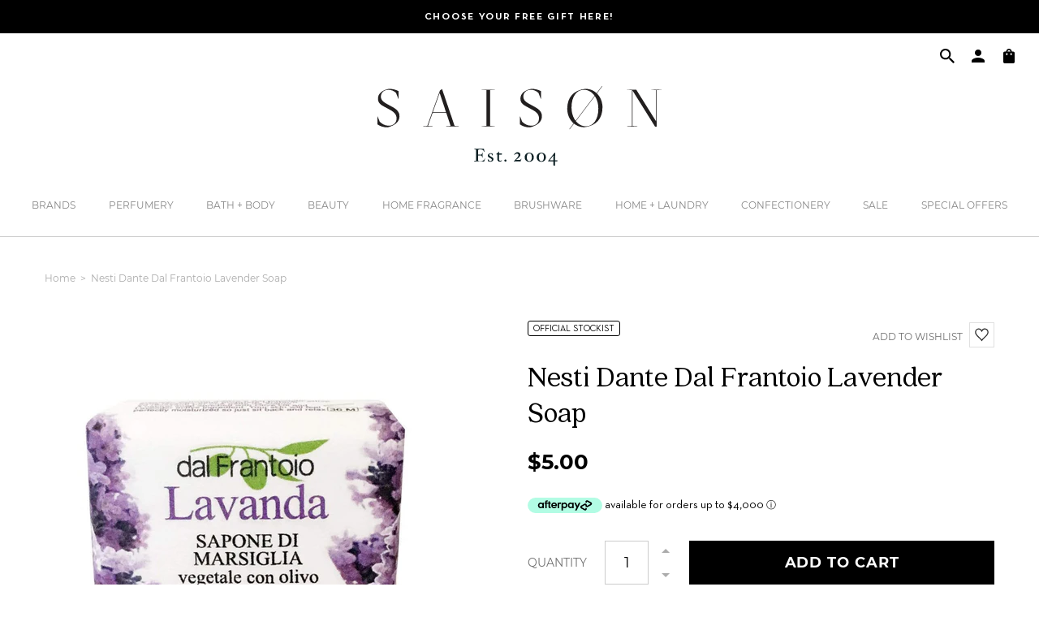

--- FILE ---
content_type: text/html; charset=utf-8
request_url: https://www.saison.com.au/products/nesti-dante-dal-frantoio-lavender-soap
body_size: 84004
content:
<!DOCTYPE html>
<html lang="en">
<head>
    <!-- Google Tag Manager -->
    <script>
        (function(w,d,s,l,i){w[l]=w[l]||[];w[l].push({'gtm.start':
        new Date().getTime(),event:'gtm.js'});var f=d.getElementsByTagName(s)[0],
        j=d.createElement(s),dl=l!='dataLayer'?'&l='+l:'';j.async=true;j.src=
        'https://www.googletagmanager.com/gtm.js?id='+i+dl;f.parentNode.insertBefore(j,f);
        })(window,document,'script','dataLayer','GTM-5SFKJJX');
    </script>
    <!-- End Google Tag Manager -->	<meta charset="utf-8" />
		<meta name="description" content="Shop Nesti Dante Dal Frantoio Lavender Soap online at Saison. Australia's largest range of Nesti Dante products. Get free shipping on all orders above $100.">
	
<meta property="og:site_name" content="Saison">
<meta property="og:url" content="https://www.saison.com.au/products/nesti-dante-dal-frantoio-lavender-soap">
<meta property="og:title" content="Nesti Dante Dal Frantoio Lavender Soap">
<meta property="og:type" content="product">
<meta property="og:description" content="Nesti Dante&#39;s Dal Frantoio Lavender Soap is crafted using no premium natural ingredients including olive oil and Lavandula Angustifolia. Whole plant oils from sustainable sources are used in the saponification process - a traditional Italian soap making method that ensures a high quality soap bar that is long lasting a"><meta property="og:price:amount" content="5.00">
  <meta property="og:price:currency" content="AUD"><meta property="og:image" content="http://www.saison.com.au/cdn/shop/products/nesti-dante-dal-frantoio-lavender-soap-535861033_1200x1200.jpg?v=1768503668"><meta property="og:image" content="http://www.saison.com.au/cdn/shop/files/nesti-dante-dal-frantoio-lavender-soap-918247161_1200x1200.jpg?v=1768342449"><meta property="og:image" content="http://www.saison.com.au/cdn/shop/products/nesti-dante-dal-frantoio-lavender-soap-441913662_1200x1200.png?v=1768358709">
<meta property="og:image:secure_url" content="https://www.saison.com.au/cdn/shop/products/nesti-dante-dal-frantoio-lavender-soap-535861033_1200x1200.jpg?v=1768503668"><meta property="og:image:secure_url" content="https://www.saison.com.au/cdn/shop/files/nesti-dante-dal-frantoio-lavender-soap-918247161_1200x1200.jpg?v=1768342449"><meta property="og:image:secure_url" content="https://www.saison.com.au/cdn/shop/products/nesti-dante-dal-frantoio-lavender-soap-441913662_1200x1200.png?v=1768358709">
<meta name="twitter:card" content="summary_large_image">
<meta name="twitter:title" content="Nesti Dante Dal Frantoio Lavender Soap">
<meta name="twitter:description" content="Nesti Dante&#39;s Dal Frantoio Lavender Soap is crafted using no premium natural ingredients including olive oil and Lavandula Angustifolia. Whole plant oils from sustainable sources are used in the saponification process - a traditional Italian soap making method that ensures a high quality soap bar that is long lasting a">
<link rel="canonical" href="https://www.saison.com.au/products/nesti-dante-dal-frantoio-lavender-soap">
	<meta name="viewport" content="width=device-width,initial-scale=1">

	
		<title>Nesti Dante Dal Frantoio Lavender Soap: Official Stockist</title>
	

	<link href="https://fonts.googleapis.com/css?family=Open+Sans&display=swap" rel="stylesheet">

	
	  <link rel="shortcut icon" href="//www.saison.com.au/cdn/shop/files/saison-favicon_pico.png?v=1613744872" type="image/png" />
	  <link rel="apple-touch-icon-precomposed" href="//www.saison.com.au/cdn/shop/files/saison-favicon_57x57.png?v=1613744872" />
	  <link rel="apple-touch-icon-precomposed" href="//www.saison.com.au/cdn/shop/files/saison-favicon_114x114.png?v=1613744872" />
	  <link rel="apple-touch-icon-precomposed" href="//www.saison.com.au/cdn/shop/files/saison-favicon_72x72.png?v=1613744872" />
	  <link rel="apple-touch-icon-precomposed" href="//www.saison.com.au/cdn/shop/files/saison-favicon_144x144.png?v=1613744872" />
	  <link rel="apple-touch-icon-precomposed" href="//www.saison.com.au/cdn/shop/files/saison-favicon_60x60.png?v=1613744872" />
	  <link rel="apple-touch-icon-precomposed" href="//www.saison.com.au/cdn/shop/files/saison-favicon_120x120.png?v=1613744872" />
	  <link rel="apple-touch-icon-precomposed" href="//www.saison.com.au/cdn/shop/files/saison-favicon_76x76.png?v=1613744872" />
	  <link rel="apple-touch-icon-precomposed" href="//www.saison.com.au/cdn/shop/files/saison-favicon_152x152.png?v=1613744872" />
	  <link rel="icon" type="image/png" href="//www.saison.com.au/cdn/shop/files/saison-favicon_196x196.png?v=1613744872" />
	  <link rel="icon" type="image/png" href="//www.saison.com.au/cdn/shop/files/saison-favicon_96x96.png?v=1613744872" />
	  <link rel="icon" type="image/png" href="//www.saison.com.au/cdn/shop/files/saison-favicon_32x32.png?v=1613744872" />
	  <link rel="icon" type="image/png" href="//www.saison.com.au/cdn/shop/files/saison-favicon_16x16.png?v=1613744872" />
	  <link rel="icon" type="image/png" href="//www.saison.com.au/cdn/shop/files/saison-favicon_128x.png?v=1613744872" />
	  <meta name="application-name" content="&nbsp;"/>
	  <meta name="msapplication-TileColor" content="#FFFFFF" />
	  <meta name="msapplication-TileImage" content="//www.saison.com.au/cdn/shop/files/saison-favicon_144x144.png?v=1613744872" />
	  <meta name="msapplication-square70x70logo" content="//www.saison.com.au/cdn/shop/files/saison-favicon_70x70.png?v=1613744872" />
	  <meta name="msapplication-square150x150logo" content="//www.saison.com.au/cdn/shop/files/saison-favicon_150x150.png?v=1613744872" />
	  <meta name="msapplication-wide310x150logo" content="//www.saison.com.au/cdn/shop/files/saison-favicon_310x150.png?v=1613744872" />
	  <meta name="msapplication-square310x310logo" content="//www.saison.com.au/cdn/shop/files/saison-favicon_310x310.png?v=1613744872" />
	

<script type="application/ld+json">
			{
				"@context": "http://schema.org/",
				"@type": "Product",
				"name": "Nesti Dante Dal Frantoio Lavender Soap",
				"url": "https://www.saison.com.au/products/nesti-dante-dal-frantoio-lavender-soap",
				
				
				"image": [
					"https://www.saison.com.au/cdn/shop/products/nesti-dante-dal-frantoio-lavender-soap-535861033_1300x.jpg?v=1768503668"
				],
				
				"description": "Nesti Dante&#39;s Dal Frantoio Lavender Soap is crafted using no premium natural ingredients including olive oil and Lavandula Angustifolia. Whole plant oils from sustainable sources are used in the saponification process - a traditional Italian soap making method that ensures a high quality soap bar that is long lasting and does not dry the skin. Made with love and care in Florence.
Officially imported and exclusively distributed in Australia by Saison.",
				
				"sku": "NDFL",
				
				"brand": {
				"@type": "Thing",
				"name": "Nesti Dante"
			},
			
			"offers": [
				



				{
					"@type" : "Offer",
					"availability" : "http://schema.org/InStock",
					"price" : "5.0",
					"priceCurrency" : "AUD",
					"url" : "https://www.saison.com.au/products/nesti-dante-dal-frantoio-lavender-soap?variant=29831003766893",
					"itemOffered" :
					{
						"@type" : "Product",
						
						
						"name" : "Default Title",
						
						
						"sku": "NDFL",
						
						
						"weight": {
							"@type": "QuantitativeValue",
							
							"unitCode": "kg",
							
							"value": "0.0 kg"
						},
						
						"url": "https://www.saison.com.au/products/nesti-dante-dal-frantoio-lavender-soap?variant=29831003766893"
					}
				}



				
			]
			
			}
		</script>
	

<script type="application/ld+json">
{
	"@context": "http://schema.org",
	"@type": "Organization",
	"name": "Saison",
	
	"sameAs": [
		"",
		"https://www.facebook.com/ShopSaison",
		"https://pin.it/7FwJd0V",
		"https://instagram.com/shopsaison/",
		"",
		"",
		"",
		""
	],
	"url": "https://www.saison.com.au"
}
</script>



<link href="//www.saison.com.au/cdn/shop/t/20/assets/bundle.css?v=63135010575565778301696371964" rel="stylesheet" type="text/css" media="all" />
	<link href="//www.saison.com.au/cdn/shop/t/20/assets/custom.scss.css?v=30734693853291096571626747374" rel="stylesheet" type="text/css" media="all" />

<script>window.performance && window.performance.mark && window.performance.mark('shopify.content_for_header.start');</script><meta name="google-site-verification" content="sYTFT-1LpPAWqO8QBrQhqcIGfJgwWzvyxPojcvLIcAA">
<meta id="shopify-digital-wallet" name="shopify-digital-wallet" content="/7285145709/digital_wallets/dialog">
<meta name="shopify-checkout-api-token" content="588e35381e25ae50a4e4e8ce7765d5c7">
<meta id="in-context-paypal-metadata" data-shop-id="7285145709" data-venmo-supported="false" data-environment="production" data-locale="en_US" data-paypal-v4="true" data-currency="AUD">
<link rel="alternate" type="application/json+oembed" href="https://www.saison.com.au/products/nesti-dante-dal-frantoio-lavender-soap.oembed">
<script async="async" src="/checkouts/internal/preloads.js?locale=en-AU"></script>
<script id="apple-pay-shop-capabilities" type="application/json">{"shopId":7285145709,"countryCode":"AU","currencyCode":"AUD","merchantCapabilities":["supports3DS"],"merchantId":"gid:\/\/shopify\/Shop\/7285145709","merchantName":"Saison","requiredBillingContactFields":["postalAddress","email","phone"],"requiredShippingContactFields":["postalAddress","email","phone"],"shippingType":"shipping","supportedNetworks":["visa","masterCard"],"total":{"type":"pending","label":"Saison","amount":"1.00"},"shopifyPaymentsEnabled":true,"supportsSubscriptions":true}</script>
<script id="shopify-features" type="application/json">{"accessToken":"588e35381e25ae50a4e4e8ce7765d5c7","betas":["rich-media-storefront-analytics"],"domain":"www.saison.com.au","predictiveSearch":true,"shopId":7285145709,"locale":"en"}</script>
<script>var Shopify = Shopify || {};
Shopify.shop = "saison-version-2.myshopify.com";
Shopify.locale = "en";
Shopify.currency = {"active":"AUD","rate":"1.0"};
Shopify.country = "AU";
Shopify.theme = {"name":"Saison 2.0","id":120439210093,"schema_name":"Exo","schema_version":"1.0.0","theme_store_id":null,"role":"main"};
Shopify.theme.handle = "null";
Shopify.theme.style = {"id":null,"handle":null};
Shopify.cdnHost = "www.saison.com.au/cdn";
Shopify.routes = Shopify.routes || {};
Shopify.routes.root = "/";</script>
<script type="module">!function(o){(o.Shopify=o.Shopify||{}).modules=!0}(window);</script>
<script>!function(o){function n(){var o=[];function n(){o.push(Array.prototype.slice.apply(arguments))}return n.q=o,n}var t=o.Shopify=o.Shopify||{};t.loadFeatures=n(),t.autoloadFeatures=n()}(window);</script>
<script id="shop-js-analytics" type="application/json">{"pageType":"product"}</script>
<script defer="defer" async type="module" src="//www.saison.com.au/cdn/shopifycloud/shop-js/modules/v2/client.init-shop-cart-sync_BT-GjEfc.en.esm.js"></script>
<script defer="defer" async type="module" src="//www.saison.com.au/cdn/shopifycloud/shop-js/modules/v2/chunk.common_D58fp_Oc.esm.js"></script>
<script defer="defer" async type="module" src="//www.saison.com.au/cdn/shopifycloud/shop-js/modules/v2/chunk.modal_xMitdFEc.esm.js"></script>
<script type="module">
  await import("//www.saison.com.au/cdn/shopifycloud/shop-js/modules/v2/client.init-shop-cart-sync_BT-GjEfc.en.esm.js");
await import("//www.saison.com.au/cdn/shopifycloud/shop-js/modules/v2/chunk.common_D58fp_Oc.esm.js");
await import("//www.saison.com.au/cdn/shopifycloud/shop-js/modules/v2/chunk.modal_xMitdFEc.esm.js");

  window.Shopify.SignInWithShop?.initShopCartSync?.({"fedCMEnabled":true,"windoidEnabled":true});

</script>
<script>(function() {
  var isLoaded = false;
  function asyncLoad() {
    if (isLoaded) return;
    isLoaded = true;
    var urls = ["https:\/\/d23dclunsivw3h.cloudfront.net\/redirect-app.js?shop=saison-version-2.myshopify.com","https:\/\/chimpstatic.com\/mcjs-connected\/js\/users\/3cc6607487bf9acd3ded01648\/51bb40e1970d02c4b3cd0d6eb.js?shop=saison-version-2.myshopify.com","https:\/\/hidepaypal2-static.inscoder.com\/st-hidepaypal-checkout-off.min.js?shop=saison-version-2.myshopify.com","https:\/\/static.zotabox.com\/d\/a\/daedcb13d28366e2e9eb72990e2f8ce6\/widgets.js?shop=saison-version-2.myshopify.com","https:\/\/saison-customer-register.herokuapp.com\/customer-register.js?shop=saison-version-2.myshopify.com","https:\/\/storage.nfcube.com\/instafeed-372fef23dd2aa2569261b0cae37c9b10.js?shop=saison-version-2.myshopify.com","\/\/backinstock.useamp.com\/widget\/16859_1767154404.js?category=bis\u0026v=6\u0026shop=saison-version-2.myshopify.com"];
    for (var i = 0; i < urls.length; i++) {
      var s = document.createElement('script');
      s.type = 'text/javascript';
      s.async = true;
      s.src = urls[i];
      var x = document.getElementsByTagName('script')[0];
      x.parentNode.insertBefore(s, x);
    }
  };
  if(window.attachEvent) {
    window.attachEvent('onload', asyncLoad);
  } else {
    window.addEventListener('load', asyncLoad, false);
  }
})();</script>
<script id="__st">var __st={"a":7285145709,"offset":39600,"reqid":"fb3aed79-08d2-4318-b2ed-eb703c0afb5b-1769094142","pageurl":"www.saison.com.au\/products\/nesti-dante-dal-frantoio-lavender-soap","u":"14b72c1e3b65","p":"product","rtyp":"product","rid":4016812753005};</script>
<script>window.ShopifyPaypalV4VisibilityTracking = true;</script>
<script id="captcha-bootstrap">!function(){'use strict';const t='contact',e='account',n='new_comment',o=[[t,t],['blogs',n],['comments',n],[t,'customer']],c=[[e,'customer_login'],[e,'guest_login'],[e,'recover_customer_password'],[e,'create_customer']],r=t=>t.map((([t,e])=>`form[action*='/${t}']:not([data-nocaptcha='true']) input[name='form_type'][value='${e}']`)).join(','),a=t=>()=>t?[...document.querySelectorAll(t)].map((t=>t.form)):[];function s(){const t=[...o],e=r(t);return a(e)}const i='password',u='form_key',d=['recaptcha-v3-token','g-recaptcha-response','h-captcha-response',i],f=()=>{try{return window.sessionStorage}catch{return}},m='__shopify_v',_=t=>t.elements[u];function p(t,e,n=!1){try{const o=window.sessionStorage,c=JSON.parse(o.getItem(e)),{data:r}=function(t){const{data:e,action:n}=t;return t[m]||n?{data:e,action:n}:{data:t,action:n}}(c);for(const[e,n]of Object.entries(r))t.elements[e]&&(t.elements[e].value=n);n&&o.removeItem(e)}catch(o){console.error('form repopulation failed',{error:o})}}const l='form_type',E='cptcha';function T(t){t.dataset[E]=!0}const w=window,h=w.document,L='Shopify',v='ce_forms',y='captcha';let A=!1;((t,e)=>{const n=(g='f06e6c50-85a8-45c8-87d0-21a2b65856fe',I='https://cdn.shopify.com/shopifycloud/storefront-forms-hcaptcha/ce_storefront_forms_captcha_hcaptcha.v1.5.2.iife.js',D={infoText:'Protected by hCaptcha',privacyText:'Privacy',termsText:'Terms'},(t,e,n)=>{const o=w[L][v],c=o.bindForm;if(c)return c(t,g,e,D).then(n);var r;o.q.push([[t,g,e,D],n]),r=I,A||(h.body.append(Object.assign(h.createElement('script'),{id:'captcha-provider',async:!0,src:r})),A=!0)});var g,I,D;w[L]=w[L]||{},w[L][v]=w[L][v]||{},w[L][v].q=[],w[L][y]=w[L][y]||{},w[L][y].protect=function(t,e){n(t,void 0,e),T(t)},Object.freeze(w[L][y]),function(t,e,n,w,h,L){const[v,y,A,g]=function(t,e,n){const i=e?o:[],u=t?c:[],d=[...i,...u],f=r(d),m=r(i),_=r(d.filter((([t,e])=>n.includes(e))));return[a(f),a(m),a(_),s()]}(w,h,L),I=t=>{const e=t.target;return e instanceof HTMLFormElement?e:e&&e.form},D=t=>v().includes(t);t.addEventListener('submit',(t=>{const e=I(t);if(!e)return;const n=D(e)&&!e.dataset.hcaptchaBound&&!e.dataset.recaptchaBound,o=_(e),c=g().includes(e)&&(!o||!o.value);(n||c)&&t.preventDefault(),c&&!n&&(function(t){try{if(!f())return;!function(t){const e=f();if(!e)return;const n=_(t);if(!n)return;const o=n.value;o&&e.removeItem(o)}(t);const e=Array.from(Array(32),(()=>Math.random().toString(36)[2])).join('');!function(t,e){_(t)||t.append(Object.assign(document.createElement('input'),{type:'hidden',name:u})),t.elements[u].value=e}(t,e),function(t,e){const n=f();if(!n)return;const o=[...t.querySelectorAll(`input[type='${i}']`)].map((({name:t})=>t)),c=[...d,...o],r={};for(const[a,s]of new FormData(t).entries())c.includes(a)||(r[a]=s);n.setItem(e,JSON.stringify({[m]:1,action:t.action,data:r}))}(t,e)}catch(e){console.error('failed to persist form',e)}}(e),e.submit())}));const S=(t,e)=>{t&&!t.dataset[E]&&(n(t,e.some((e=>e===t))),T(t))};for(const o of['focusin','change'])t.addEventListener(o,(t=>{const e=I(t);D(e)&&S(e,y())}));const B=e.get('form_key'),M=e.get(l),P=B&&M;t.addEventListener('DOMContentLoaded',(()=>{const t=y();if(P)for(const e of t)e.elements[l].value===M&&p(e,B);[...new Set([...A(),...v().filter((t=>'true'===t.dataset.shopifyCaptcha))])].forEach((e=>S(e,t)))}))}(h,new URLSearchParams(w.location.search),n,t,e,['guest_login'])})(!0,!0)}();</script>
<script integrity="sha256-4kQ18oKyAcykRKYeNunJcIwy7WH5gtpwJnB7kiuLZ1E=" data-source-attribution="shopify.loadfeatures" defer="defer" src="//www.saison.com.au/cdn/shopifycloud/storefront/assets/storefront/load_feature-a0a9edcb.js" crossorigin="anonymous"></script>
<script data-source-attribution="shopify.dynamic_checkout.dynamic.init">var Shopify=Shopify||{};Shopify.PaymentButton=Shopify.PaymentButton||{isStorefrontPortableWallets:!0,init:function(){window.Shopify.PaymentButton.init=function(){};var t=document.createElement("script");t.src="https://www.saison.com.au/cdn/shopifycloud/portable-wallets/latest/portable-wallets.en.js",t.type="module",document.head.appendChild(t)}};
</script>
<script data-source-attribution="shopify.dynamic_checkout.buyer_consent">
  function portableWalletsHideBuyerConsent(e){var t=document.getElementById("shopify-buyer-consent"),n=document.getElementById("shopify-subscription-policy-button");t&&n&&(t.classList.add("hidden"),t.setAttribute("aria-hidden","true"),n.removeEventListener("click",e))}function portableWalletsShowBuyerConsent(e){var t=document.getElementById("shopify-buyer-consent"),n=document.getElementById("shopify-subscription-policy-button");t&&n&&(t.classList.remove("hidden"),t.removeAttribute("aria-hidden"),n.addEventListener("click",e))}window.Shopify?.PaymentButton&&(window.Shopify.PaymentButton.hideBuyerConsent=portableWalletsHideBuyerConsent,window.Shopify.PaymentButton.showBuyerConsent=portableWalletsShowBuyerConsent);
</script>
<script data-source-attribution="shopify.dynamic_checkout.cart.bootstrap">document.addEventListener("DOMContentLoaded",(function(){function t(){return document.querySelector("shopify-accelerated-checkout-cart, shopify-accelerated-checkout")}if(t())Shopify.PaymentButton.init();else{new MutationObserver((function(e,n){t()&&(Shopify.PaymentButton.init(),n.disconnect())})).observe(document.body,{childList:!0,subtree:!0})}}));
</script>
<link id="shopify-accelerated-checkout-styles" rel="stylesheet" media="screen" href="https://www.saison.com.au/cdn/shopifycloud/portable-wallets/latest/accelerated-checkout-backwards-compat.css" crossorigin="anonymous">
<style id="shopify-accelerated-checkout-cart">
        #shopify-buyer-consent {
  margin-top: 1em;
  display: inline-block;
  width: 100%;
}

#shopify-buyer-consent.hidden {
  display: none;
}

#shopify-subscription-policy-button {
  background: none;
  border: none;
  padding: 0;
  text-decoration: underline;
  font-size: inherit;
  cursor: pointer;
}

#shopify-subscription-policy-button::before {
  box-shadow: none;
}

      </style>

<script>window.performance && window.performance.mark && window.performance.mark('shopify.content_for_header.end');</script>



    
        

<script type="text/javascript">
  function initAppmate(Appmate){
    Appmate.wk.on({
      'click .wk-variant-link': eventHandler(function(){
        var id = Appmate.wk.$(this).closest('[data-wk-item]').attr("data-wk-item");
        var href = this.href;
        var product = Appmate.wk.getItem(id).then(function(product){
          var variant = product.selected_or_first_available_variant || {};
          sendTracking({
            hitType: 'event',
            eventCategory: 'Wishlist',
            eventAction: 'WK Clicked Product',
            eventLabel: 'Wishlist King',
            hitCallback: function() {
              document.location = href;
            }
          }, {
            id: variant.sku || variant.id,
            name: product.title,
            category: product.type,
            brand: product.vendor,
            variant: variant.title,
            price: variant.price
          }, {
            list: "" || undefined
          });
        })
      }),
      'click [data-wk-add-product]': eventHandler(function(){
        var productId = this.getAttribute('data-wk-add-product');
        var select = Appmate.wk.$(this).parents('form').find('select[name="id"]');
        var variantId = select.length ? select.val() : undefined;
        Appmate.wk.addProduct(productId, variantId).then(function(product) {
          var variant = product.selected_or_first_available_variant || {};
          sendTracking({
            hitType: 'event',
            eventCategory: 'Wishlist',
            eventAction: 'WK Added Product',
            eventLabel: 'Wishlist King',
          }, {
            id: variant.sku || variant.id,
            name: product.title,
            category: product.type,
            brand: product.vendor,
            variant: variant.title,
            price: variant.price
          }, {
            list: "" || undefined
          });
        });
      }),
      'click [data-wk-remove-product]': eventHandler(function(){
        var productId = this.getAttribute('data-wk-remove-product');
        Appmate.wk.removeProduct(productId).then(function(product) {
          var variant = product.selected_or_first_available_variant || {};
          sendTracking({
            hitType: 'event',
            eventCategory: 'Wishlist',
            eventAction: 'WK Removed Product',
            eventLabel: 'Wishlist King',
          }, {
            id: variant.sku || variant.id,
            name: product.title,
            category: product.type,
            brand: product.vendor,
            variant: variant.title,
            price: variant.price
          }, {
            list: "" || undefined
          });
        });
      }),
      'click [data-wk-remove-item]': eventHandler(function(){
        var itemId = this.getAttribute('data-wk-remove-item');
        fadeOrNot(this, function() {
          Appmate.wk.removeItem(itemId).then(function(product){
            var variant = product.selected_or_first_available_variant || {};
            sendTracking({
              hitType: 'event',
              eventCategory: 'Wishlist',
              eventAction: 'WK Removed Product',
              eventLabel: 'Wishlist King',
            }, {
              id: variant.sku || variant.id,
              name: product.title,
              category: product.type,
              brand: product.vendor,
              variant: variant.title,
              price: variant.price
            }, {
              list: "" || undefined
            });
          });
        });
      }),
      'click [data-wk-clear-wishlist]': eventHandler(function(){
        var wishlistId = this.getAttribute('data-wk-clear-wishlist');
        Appmate.wk.clear(wishlistId).then(function() {
          sendTracking({
            hitType: 'event',
            eventCategory: 'Wishlist',
            eventAction: 'WK Cleared Wishlist',
            eventLabel: 'Wishlist King',
          });
        });
      }),
      'click [data-wk-share]': eventHandler(function(){
        var params = {
          wkShareService: this.getAttribute("data-wk-share-service"),
          wkShare: this.getAttribute("data-wk-share"),
          wkShareImage: this.getAttribute("data-wk-share-image")
        };
        var shareLink = Appmate.wk.getShareLink(params);

        sendTracking({
          hitType: 'event',
          eventCategory: 'Wishlist',
          eventAction: 'WK Shared Wishlist (' + params.wkShareService + ')',
          eventLabel: 'Wishlist King',
        });

        switch (params.wkShareService) {
          case 'link':
            Appmate.wk.$('#wk-share-link-text').addClass('wk-visible').find('.wk-text').html(shareLink);
            var copyButton = Appmate.wk.$('#wk-share-link-text .wk-clipboard');
            var copyText = copyButton.html();
            var clipboard = Appmate.wk.clipboard(copyButton[0]);
            clipboard.on('success', function(e) {
              copyButton.html('copied');
              setTimeout(function(){
                copyButton.html(copyText);
              }, 2000);
            });
            break;
          case 'email':
            window.location.href = shareLink;
            break;
          case 'contact':
            var contactUrl = '/pages/contact';
            var message = 'Here is the link to my list:\n' + shareLink;
            window.location.href=contactUrl + '?message=' + encodeURIComponent(message);
            break;
          default:
            window.open(
              shareLink,
              'wishlist_share',
              'height=590, width=770, toolbar=no, menubar=no, scrollbars=no, resizable=no, location=no, directories=no, status=no'
            );
        }
      }),
      'click [data-wk-move-to-cart]': eventHandler(function(){
        var $elem = Appmate.wk.$(this);
        $form = $elem.parents('form');
        $elem.prop("disabled", true);

        var item = this.getAttribute('data-wk-move-to-cart');
        var formData = $form.serialize();

        fadeOrNot(this, function(){
          Appmate.wk
          .moveToCart(item, formData)
          .then(function(product){
            $elem.prop("disabled", false);

            var variant = product.selected_or_first_available_variant || {};
            sendTracking({
              hitType: 'event',
              eventCategory: 'Wishlist',
              eventAction: 'WK Added to Cart',
              eventLabel: 'Wishlist King',
              hitCallback: function() {
                window.scrollTo(0, 0);
                location.reload();
              }
            }, {
              id: variant.sku || variant.id,
              name: product.title,
              category: product.type,
              brand: product.vendor,
              variant: variant.title,
              price: variant.price,
              quantity: 1,
            }, {
              list: "" || undefined
            });
          });
        });
      }),
      'render .wk-option-select': function(elem){
        appmateOptionSelect(elem);
      },
      'login-required': function (intent) {
        var redirect = {
          path: window.location.pathname,
          intent: intent
        };
        window.location = '/account/login?wk-redirect=' + encodeURIComponent(JSON.stringify(redirect));
      },
      'render .swiper-container': function (elem) {
        // initSlider()
      },
      'ready': function () {
        // Appmate.wk.$(document).ready(initSlider);
        fillContactForm();

        var redirect = Appmate.wk.getQueryParam('wk-redirect');
        if (redirect) {
          Appmate.wk.addLoginRedirect(Appmate.wk.$('#customer_login'), JSON.parse(redirect));
        }
        var intent = Appmate.wk.getQueryParam('wk-intent');
        if (intent) {
          intent = JSON.parse(intent);
          switch (intent.action) {
            case 'addProduct':
              Appmate.wk.addProduct(intent.product, intent.variant)
              break;
            default:
              console.warn('Wishlist King: Intent not implemented', intent)
          }
          if (window.history && window.history.pushState) {
            history.pushState(null, null, window.location.pathname);
          }
        }
      }
    });

    Appmate.init({
      shop: {
        domain: 'www.saison.com.au'
      },
      session: {
        customer: ''
      },
      globals: {
        settings: {
          app_wk_icon: 'heart',
          app_wk_share_position: 'top',
          app_wk_products_per_row: 4
        },
        customer: '',
        customer_accounts_enabled: true,
      },
      wishlist: {
        loginRequired: true,
        handle: "/pages/wishlist",
        proxyHandle: "/a/wk",
        share: {
          handle: "/pages/shared-wishlist",
          title: 'My Wishlist',
          description: 'Check out some of my favorite things @ Saison.',
          imageTitle: 'Saison',
          hashTags: 'wishlist',
          twitterUser: false // will be used with via
        }
      }
    });

    function sendTracking(event, product, action) {
      if (typeof fbq === 'function') {
        switch (event.eventAction) {
          case "WK Added Product":
            fbq('track', 'AddToWishlist', {
              value: product.price,
              currency: 'AUD'
            });
            break;
        }
      }
      if (typeof ga === 'function') {
        if (product) {
          delete product.price;
          ga('ec:addProduct', product);
        }

        if (action) {
          ga('ec:setAction', 'click', action);
        }

        if (event) {
          ga('send', event);
        }

        if (!ga.loaded) {
          event && event.hitCallback && event.hitCallback()
        }
      } else {
        event && event.hitCallback && event.hitCallback()
      }
    }

    function initSlider () {
      if (typeof Swiper !== 'undefined') {
        var mySwiper = new Swiper ('.swiper-container', {
          direction: 'horizontal',
          loop: false,
          pagination: '.swiper-pagination',
          nextButton: '.swiper-button-next',
          prevButton: '.swiper-button-prev',
          spaceBetween: 20,
          slidesPerView: 4,
          breakpoints: {
            380: {
              slidesPerView: 1,
              spaceBetween: 0,
            },
            480: {
              slidesPerView: 2,
              spaceBetween: 20,
            }
          }
        })
      }
    }

    function fillContactForm() {
      document.addEventListener('DOMContentLoaded', fillContactForm)
      if (document.getElementById('contact_form')) {
        var message = Appmate.wk.getQueryParam('message');
        var bodyElement = document.querySelector("#contact_form textarea[name='contact[body]']");
        if (bodyElement && message) {
          bodyElement.value = message;
        }
      }
    }

    function eventHandler (callback) {
      return function (event) {
        if (typeof callback === 'function') {
          callback.call(this, event)
        }
        if (event) {
          event.preventDefault();
          event.stopPropagation();
        }
      }
    }

    function fadeOrNot(elem, callback){
      if (typeof $ !== "function") {
        callback();
        return;
      }
      var $elem = $(elem);
  	  if ($elem.parents('.wk-fadeout').length) {
        $elem.parents('.wk-fadeout').fadeOut(callback);
      } else {
        callback();
      }
    }
  }
</script>



<script
  id="wishlist-icon-filled"
  data="wishlist"
  type="text/x-template"
  app="wishlist-king"
>
  {% if settings.app_wk_icon == "heart" %}
    <svg version='1.1' xmlns='https://www.w3.org/2000/svg' width='64' height='64' viewBox='0 0 64 64'>
      <path d='M47.199 4c-6.727 0-12.516 5.472-15.198 11.188-2.684-5.715-8.474-11.188-15.201-11.188-9.274 0-16.8 7.527-16.8 16.802 0 18.865 19.031 23.812 32.001 42.464 12.26-18.536 31.999-24.2 31.999-42.464 0-9.274-7.527-16.802-16.801-16.802z' fill='#000'></path>
    </svg>
  {% elsif settings.app_wk_icon == "star" %}
    <svg version='1.1' xmlns='https://www.w3.org/2000/svg' width='64' height='60.9' viewBox='0 0 64 64'>
      <path d='M63.92,23.25a1.5,1.5,0,0,0-1.39-1H40.3L33.39,1.08A1.5,1.5,0,0,0,32,0h0a1.49,1.49,0,0,0-1.39,1L23.7,22.22H1.47a1.49,1.49,0,0,0-1.39,1A1.39,1.39,0,0,0,.6,24.85l18,13L11.65,59a1.39,1.39,0,0,0,.51,1.61,1.47,1.47,0,0,0,.88.3,1.29,1.29,0,0,0,.88-0.3l18-13.08L50,60.68a1.55,1.55,0,0,0,1.76,0,1.39,1.39,0,0,0,.51-1.61l-6.9-21.14,18-13A1.45,1.45,0,0,0,63.92,23.25Z' fill='#be8508'></path>
    </svg>
  {% endif %}
</script>

<script
  id="wishlist-icon-empty"
  data="wishlist"
  type="text/x-template"
  app="wishlist-king"
>
  {% if settings.app_wk_icon == "heart" %}
    <svg version='1.1' xmlns='https://www.w3.org/2000/svg' width='64px' height='60.833px' viewBox='0 0 64 60.833'>
      <path stroke='#000' stroke-width='5' stroke-miterlimit='10' fill-opacity='0' d='M45.684,2.654c-6.057,0-11.27,4.927-13.684,10.073 c-2.417-5.145-7.63-10.073-13.687-10.073c-8.349,0-15.125,6.776-15.125,15.127c0,16.983,17.134,21.438,28.812,38.231 c11.038-16.688,28.811-21.787,28.811-38.231C60.811,9.431,54.033,2.654,45.684,2.654z'/>
    </svg>
  {% elsif settings.app_wk_icon == "star" %}
    <svg version='1.1' xmlns='https://www.w3.org/2000/svg' width='64' height='60.9' viewBox='0 0 64 64'>
      <path d='M63.92,23.25a1.5,1.5,0,0,0-1.39-1H40.3L33.39,1.08A1.5,1.5,0,0,0,32,0h0a1.49,1.49,0,0,0-1.39,1L23.7,22.22H1.47a1.49,1.49,0,0,0-1.39,1A1.39,1.39,0,0,0,.6,24.85l18,13L11.65,59a1.39,1.39,0,0,0,.51,1.61,1.47,1.47,0,0,0,.88.3,1.29,1.29,0,0,0,.88-0.3l18-13.08L50,60.68a1.55,1.55,0,0,0,1.76,0,1.39,1.39,0,0,0,.51-1.61l-6.9-21.14,18-13A1.45,1.45,0,0,0,63.92,23.25ZM42.75,36.18a1.39,1.39,0,0,0-.51,1.61l5.81,18L32.85,44.69a1.41,1.41,0,0,0-1.67,0L15.92,55.74l5.81-18a1.39,1.39,0,0,0-.51-1.61L6,25.12H24.7a1.49,1.49,0,0,0,1.39-1L32,6.17l5.81,18a1.5,1.5,0,0,0,1.39,1H58Z' fill='#be8508'></path>
    </svg>
  {% endif %}
</script>

<script
  id="wishlist-icon-remove"
  data="wishlist"
  type="text/x-template"
  app="wishlist-king"
>
  <svg role="presentation" viewBox="0 0 16 14">
    <path d="M15 0L1 14m14 0L1 0" stroke="currentColor" fill="none" fill-rule="evenodd"></path>
  </svg>
</script>

<script
  id="wishlist-link"
  data="wishlist"
  type="text/x-template"
  app="wishlist-king"
>
  {% if wishlist.item_count %}
    {% assign link_icon = 'wishlist-icon-filled' %}
  {% else %}
    {% assign link_icon = 'wishlist-icon-empty' %}
  {% endif %}
  <a href="{{ wishlist.url }}" class="wk-link wk-{{ wishlist.state }}" title="View Wishlist"><div class="wk-icon">{% include link_icon %}</div><span class="wk-label">Wishlist</span> <span class="wk-count">({{ wishlist.item_count }})</span></a>
</script>

<script
  id="wishlist-link-li"
  data="wishlist"
  type="text/x-template"
  app="wishlist-king"
>
  <li class="wishlist-link-li wk-{{ wishlist.state }}">
    {% include 'wishlist-link' %}
  </li>
</script>

<script
  id="wishlist-button-product"
  data="product"
  type="text/x-template"
  app="wishlist-king"
>
  {% if product.in_wishlist %}
    {% assign btn_text = 'IN WISHLIST' %}
    {% assign btn_title = 'Remove from Wishlist' %}
    {% assign btn_action = 'wk-remove-product' %}
    {% assign btn_icon = 'wishlist-icon-filled' %}
  {% else %}
    {% assign btn_text = 'ADD TO WISHLIST' %}
    {% assign btn_title = 'Wishlist' %}
    {% assign btn_action = 'wk-add-product' %}
    {% assign btn_icon = 'wishlist-icon-empty' %}
  {% endif %}

  <button type="button" class="wk-button-product {{ btn_action }}" title="{{ btn_title }}" data-{{ btn_action }}="{{ product.id }}">
    <span class="wk-label">{{ btn_text }}</span>
    <div class="wk-icon">
      {% include btn_icon %}
    </div>
  </button>
</script>

<script
  id="wishlist-button-collection"
  data="product"
  type="text/x-template"
  app="wishlist-king"
>
  {% if product.in_wishlist %}
    {% assign btn_text = 'In Wishlist' %}
    {% assign btn_title = 'Remove from Wishlist' %}
    {% assign btn_action = 'wk-remove-product' %}
    {% assign btn_icon = 'wishlist-icon-filled' %}
  {% else %}
    {% assign btn_text = 'Wishlist' %}
    {% assign btn_title = 'Wishlist' %}
    {% assign btn_action = 'wk-add-product' %}
    {% assign btn_icon = 'wishlist-icon-empty' %}
  {% endif %}

  <button type="button" class="wk-button-collection {{ btn_action }}" title="{{ btn_title }}" data-{{ btn_action }}="{{ product.id }}">
    <div class="wk-icon">
      {% include btn_icon %}
    </div>
    <span class="wk-label">{{ btn_text }}</span>
  </button>
</script>

<script
  id="wishlist-button-wishlist-page"
  data="product"
  type="text/x-template"
  app="wishlist-king"
>
  {% if wishlist.read_only %}
    {% assign item_id = product.id %}
  {% else %}
    {% assign item_id = product.wishlist_item_id %}
  {% endif %}

  {% assign add_class = '' %}
  {% if product.in_wishlist and wishlist.read_only == true %}
    {% assign btn_text = 'In Wishlist' %}
    {% assign btn_title = 'Remove from Wishlist' %}
    {% assign btn_action = 'wk-remove-product' %}
    {% assign btn_icon = 'wishlist-icon-filled' %}
  {% elsif product.in_wishlist and wishlist.read_only == false %}
    {% assign btn_text = 'In Wishlist' %}
    {% assign btn_title = 'Remove from Wishlist' %}
    {% assign btn_action = 'wk-remove-item' %}
    {% assign btn_icon = 'wishlist-icon-remove' %}
    {% assign add_class = 'wk-with-hover' %}
  {% else %}
    {% assign btn_text = 'Wishlist' %}
    {% assign btn_title = 'Wishlist' %}
    {% assign btn_action = 'wk-add-product' %}
    {% assign btn_icon = 'wishlist-icon-empty' %}
    {% assign add_class = 'wk-with-hover' %}
  {% endif %}

  <button type="button" class="wk-button-wishlist-page {{ btn_action }} {{ add_class }}" title="{{ btn_title }}" data-{{ btn_action }}="{{ item_id }}">
    <div class="wk-icon">
      {% include btn_icon %}
    </div>
    <span class="wk-label">{{ btn_text }}</span>
  </button>
</script>

<script
  id="wishlist-button-wishlist-clear"
  data="wishlist"
  type="text/x-template"
  app="wishlist-king"
>
  {% assign btn_text = 'Clear Wishlist' %}
  {% assign btn_title = 'Clear Wishlist' %}
  {% assign btn_class = 'wk-button-wishlist-clear' %}

  <button type="button" class="{{ btn_class }}" title="{{ btn_title }}" data-wk-clear-wishlist="{{ wishlist.permaId }}">
    <span class="wk-label">{{ btn_text }}</span>
  </button>
</script>

<script
  id="wishlist-shared"
  data="shared_wishlist"
  type="text/x-template"
  app="wishlist-king"
>
  {% assign wishlist = shared_wishlist %}
  {% include 'wishlist-collection' with wishlist %}
</script>

<script
  id="wishlist-collection"
  data="wishlist"
  type="text/x-template"
  app="wishlist-king"
>
  <div class='wishlist-collection'>
  {% if wishlist.item_count == 0 %}
    {% include 'wishlist-collection-empty' %}
  {% else %}
    {% if customer_accounts_enabled and customer == false and wishlist.read_only == false %}
      {% include 'wishlist-collection-login-note' %}
    {% endif %}

    {% if settings.app_wk_share_position == "top" %}
      {% unless wishlist.read_only %}
        {% include 'wishlist-collection-share' %}
      {% endunless %}
    {% endif %}

    {% include 'wishlist-collection-loop' %}

    {% if settings.app_wk_share_position == "bottom" %}
      {% unless wishlist.read_only %}
        {% include 'wishlist-collection-share' %}
      {% endunless %}
    {% endif %}

    {% unless wishlist.read_only %}
      {% include 'wishlist-button-wishlist-clear' %}
    {% endunless %}
  {% endif %}
  </div>
</script>

<script
  id="wishlist-row"
  data="wishlist"
  type="text/x-template"
  app="wishlist-king"
>
  <div class='wk-wishlist-row'>
    {% if wishlist.item_count != 0 %}
    <h2 class="wk-wishlist-row-title">Add more from Wishlist</h2>
    <div class="swiper-container">
        <!-- Additional required wrapper -->
        <div class="swiper-wrapper">
            <!-- Slides -->
            {% for product in wishlist.products %}
              {% assign hide_default_title = false %}
              {% if product.variants.length == 1 and product.variants[0].title contains 'Default' %}
                {% assign hide_default_title = true %}
              {% endif %}
              <div
                id="wk-item-{{ product.wishlist_item_id }}"
                class="swiper-slide wk-item wk-fadeout"
                data-wk-item="{{ product.wishlist_item_id }}"
              >
                {% include 'wishlist-collection-product-image' with product %}
                {% include 'wishlist-collection-product-title' with product %}
                {% include 'wishlist-collection-product-price' %}
                {% include 'wishlist-collection-product-form' with product %}
              </div>
            {% endfor %}
        </div>
        <!-- If we need pagination -->
        <!-- <div class="swiper-pagination"></div> -->
    </div>
    <div class="swiper-button-prev">
      <svg fill="#000000" height="24" viewBox="0 0 24 24" width="24" xmlns="http://www.w3.org/2000/svg">
          <path d="M15.41 7.41L14 6l-6 6 6 6 1.41-1.41L10.83 12z"/>
          <path d="M0 0h24v24H0z" fill="none"/>
      </svg>
    </div>
    <div class="swiper-button-next">
      <svg fill="#000000" height="24" viewBox="0 0 24 24" width="24" xmlns="http://www.w3.org/2000/svg">
          <path d="M10 6L8.59 7.41 13.17 12l-4.58 4.59L10 18l6-6z"/>
          <path d="M0 0h24v24H0z" fill="none"/>
      </svg>
    </div>
    {% endif %}
  </div>
</script>

<script
  id="wishlist-collection-empty"
  data="wishlist"
  type="text/x-template"
  app="wishlist-king"
>
  <div class="wk-row">
    <div class="wk-span12">
      <h3 class="wk-wishlist-empty-note">Your wishlist is empty!</h3>
    </div>
  </div>
</script>

<script
  id="wishlist-collection-login-note"
  data="wishlist"
  type="text/x-template"
  app="wishlist-king"
>
  <div class="wk-row">
    <p class="wk-span12 wk-login-note">
      To permanently save your wishlist please <a href="/account/login">login</a> or <a href="/account/register">sign up</a>.
    </p>
  </div>
</script>

<script
  id="wishlist-collection-share"
  data="wishlist"
  type="text/x-template"
  app="wishlist-king"
>
  <h3 id="wk-share-head">Share Wishlist</h3>
  <ul id="wk-share-list">
    <li>{% include 'wishlist-share-button-fb' %}</li>
    <li>{% include 'wishlist-share-button-pinterest' %}</li>
    <li>{% include 'wishlist-share-button-twitter' %}</li>
    <li>{% include 'wishlist-share-button-email' %}</li>
    <li>{% include 'wishlist-share-button-link' %}</li>
    {% comment %}
    <li>{% include 'wishlist-share-button-contact' %}</li>
    {% endcomment %}
    <li id="wk-share-whatsapp">{% include 'wishlist-share-button-whatsapp' %}</li>
  </ul>
  <div id="wk-share-link-text"><span class="wk-text"></span><button class="wk-clipboard" data-clipboard-target="#wk-share-link-text .wk-text">copy link</button></div>
</script>

<script
  id="wishlist-collection-loop"
  data="wishlist"
  type="text/x-template"
  app="wishlist-king"
>
  <div class="wk-row">
    {% assign item_count = 0 %}
    {% for product in wishlist.products %}
      {% assign item_count = item_count | plus: 1 %}
      {% unless limit and item_count > limit %}
        {% assign hide_default_title = false %}
        {% if product.variants.length == 1 and product.variants[0].title contains 'Default' %}
          {% assign hide_default_title = true %}
        {% endif %}

        {% assign items_per_row = settings.app_wk_products_per_row %}
        {% assign wk_item_width = 100 | divided_by: items_per_row %}

        <div class="wk-item-column" style="width: {{ wk_item_width }}%">
          <div id="wk-item-{{ product.wishlist_item_id }}" class="wk-item {{ wk_item_class }} {% unless wishlist.read_only %}wk-fadeout{% endunless %}" data-wk-item="{{ product.wishlist_item_id }}">

            {% include 'wishlist-collection-product-image' with product %}
            {% include 'wishlist-button-wishlist-page' with product %}
            {% include 'wishlist-collection-product-title' with product %}
            {% include 'wishlist-collection-product-price' %}
            {% include 'wishlist-collection-product-form' with product %}
          </div>
        </div>
      {% endunless %}
    {% endfor %}
  </div>
</script>

<script
  id="wishlist-collection-product-image"
  data="wishlist"
  type="text/x-template"
  app="wishlist-king"
>
  <div class="wk-image">
    <a href="{{ product | variant_url }}" class="wk-variant-link wk-content" title="View product">
      <img class="wk-variant-image"
         src="{{ product | variant_img_url: '1000x' }}"
         alt="{{ product.title }}" />
    </a>
  </div>
</script>

<script
  id="wishlist-collection-product-title"
  data="wishlist"
  type="text/x-template"
  app="wishlist-king"
>
  <div class="wk-product-title">
    <a href="{{ product | variant_url }}" class="wk-variant-link" title="View product">{{ product.title }}</a>
  </div>
</script>

<script
  id="wishlist-collection-product-price"
  data="wishlist"
  type="text/x-template"
  app="wishlist-king"
>
  {% assign variant = product.selected_or_first_available_variant %}
  <div class="wk-purchase">
    <span class="wk-price wk-price-preview">
      {% if variant.price >= variant.compare_at_price %}
      {{ variant.price | money }}
      {% else %}
      <span class="saleprice">{{ variant.price | money }}</span> <del>{{ variant.compare_at_price | money }}</del>
      {% endif %}
    </span>
  </div>
</script>

<script
  id="wishlist-collection-product-form"
  data="wishlist"
  type="text/x-template"
  app="wishlist-king"
>
  <form id="wk-add-item-form-{{ product.wishlist_item_id }}" action="/cart/add" method="post" class="wk-add-item-form">

    <!-- Begin product options -->
    <div class="wk-product-options {% if hide_default_title %}wk-no-options{% endif %}">

      <div class="wk-select" {% if hide_default_title %} style="display:none"{% endif %}>
        <select id="wk-option-select-{{ product.wishlist_item_id }}" class="wk-option-select" name="id">

          {% for variant in product.variants %}
          <option value="{{ variant.id }}" {% if variant == product.selected_or_first_available_variant %}selected="selected"{% endif %}>
            {{ variant.title }} - {{ variant.price | money }}
          </option>
          {% endfor %}

        </select>
      </div>

      {% comment %}
        {% if settings.display_quantity_dropdown and product.available %}
        <div class="wk-selector-wrapper">
          <label>Quantity</label>
          <input class="wk-quantity" type="number" name="quantity" value="1" class="wk-item-quantity" />
        </div>
        {% endif %}
      {% endcomment %}

      <div class="wk-purchase-section{% if product.variants.length > 1 %} wk-multiple{% endif %}">
        {% unless product.available %}
        <input type="submit" class="wk-add-to-cart disabled" disabled="disabled" value="Sold Out" />
        {% else %}
          {% assign cart_action = 'wk-move-to-cart' %}
          {% if wishlist.read_only %}
            {% assign cart_action = 'wk-add-to-cart' %}
          {% endif %}
          <input type="submit" class="wk-add-to-cart" data-{{ cart_action }}="{{ product.wishlist_item_id }}" name="add" value="Add to Cart" />
        {% endunless %}
      </div>
    </div>
    <!-- End product options -->
  </form>
</script>

<script
  id="wishlist-share-button-fb"
  data="wishlist"
  type="text/x-template"
  app="wishlist-king"
>
  {% unless wishlist.empty %}
  <a href="#" class="wk-button-share resp-sharing-button__link" title="Share on Facebook" data-wk-share-service="facebook" data-wk-share="{{ wishlist.permaId }}" data-wk-share-image="{{ wishlist.products[0] | variant_img_url: '1200x630' }}">
    <div class="resp-sharing-button resp-sharing-button--facebook resp-sharing-button--large">
      <div aria-hidden="true" class="resp-sharing-button__icon resp-sharing-button__icon--solid">
        <svg version="1.1" x="0px" y="0px" width="24px" height="24px" viewBox="0 0 24 24" enable-background="new 0 0 24 24" xml:space="preserve">
          <g>
            <path d="M18.768,7.465H14.5V5.56c0-0.896,0.594-1.105,1.012-1.105s2.988,0,2.988,0V0.513L14.171,0.5C10.244,0.5,9.5,3.438,9.5,5.32 v2.145h-3v4h3c0,5.212,0,12,0,12h5c0,0,0-6.85,0-12h3.851L18.768,7.465z"/>
          </g>
        </svg>
      </div>
      <span>Facebook</span>
    </div>
  </a>
  {% endunless %}
</script>

<script
  id="wishlist-share-button-twitter"
  data="wishlist"
  type="text/x-template"
  app="wishlist-king"
>
  {% unless wishlist.empty %}
  <a href="#" class="wk-button-share resp-sharing-button__link" title="Share on Twitter" data-wk-share-service="twitter" data-wk-share="{{ wishlist.permaId }}">
    <div class="resp-sharing-button resp-sharing-button--twitter resp-sharing-button--large">
      <div aria-hidden="true" class="resp-sharing-button__icon resp-sharing-button__icon--solid">
        <svg version="1.1" x="0px" y="0px" width="24px" height="24px" viewBox="0 0 24 24" enable-background="new 0 0 24 24" xml:space="preserve">
          <g>
            <path d="M23.444,4.834c-0.814,0.363-1.5,0.375-2.228,0.016c0.938-0.562,0.981-0.957,1.32-2.019c-0.878,0.521-1.851,0.9-2.886,1.104 C18.823,3.053,17.642,2.5,16.335,2.5c-2.51,0-4.544,2.036-4.544,4.544c0,0.356,0.04,0.703,0.117,1.036 C8.132,7.891,4.783,6.082,2.542,3.332C2.151,4.003,1.927,4.784,1.927,5.617c0,1.577,0.803,2.967,2.021,3.782 C3.203,9.375,2.503,9.171,1.891,8.831C1.89,8.85,1.89,8.868,1.89,8.888c0,2.202,1.566,4.038,3.646,4.456 c-0.666,0.181-1.368,0.209-2.053,0.079c0.579,1.804,2.257,3.118,4.245,3.155C5.783,18.102,3.372,18.737,1,18.459 C3.012,19.748,5.399,20.5,7.966,20.5c8.358,0,12.928-6.924,12.928-12.929c0-0.198-0.003-0.393-0.012-0.588 C21.769,6.343,22.835,5.746,23.444,4.834z"/>
          </g>
        </svg>
      </div>
      <span>Twitter</span>
    </div>
  </a>
  {% endunless %}
</script>

<script
  id="wishlist-share-button-pinterest"
  data="wishlist"
  type="text/x-template"
  app="wishlist-king"
>
  {% unless wishlist.empty %}
  <a href="#" class="wk-button-share resp-sharing-button__link" title="Share on Pinterest" data-wk-share-service="pinterest" data-wk-share="{{ wishlist.permaId }}" data-wk-share-image="{{ wishlist.products[0] | variant_img_url: '1200x630' }}">
    <div class="resp-sharing-button resp-sharing-button--pinterest resp-sharing-button--large">
      <div aria-hidden="true" class="resp-sharing-button__icon resp-sharing-button__icon--solid">
        <svg version="1.1" x="0px" y="0px" width="24px" height="24px" viewBox="0 0 24 24" enable-background="new 0 0 24 24" xml:space="preserve">
          <path d="M12.137,0.5C5.86,0.5,2.695,5,2.695,8.752c0,2.272,0.8 ,4.295,2.705,5.047c0.303,0.124,0.574,0.004,0.661-0.33 c0.062-0.231,0.206-0.816,0.271-1.061c0.088-0.331,0.055-0.446-0.19-0.736c-0.532-0.626-0.872-1.439-0.872-2.59 c0-3.339,2.498-6.328,6.505-6.328c3.548,0,5.497,2.168,5.497,5.063c0,3.809-1.687,7.024-4.189,7.024 c-1.382,0-2.416-1.142-2.085-2.545c0.397-1.675,1.167-3.479,1.167-4.688c0-1.081-0.58-1.983-1.782-1.983 c-1.413,0-2.548,1.461-2.548,3.42c0,1.247,0.422,2.09,0.422,2.09s-1.445,6.126-1.699,7.199c-0.505,2.137-0.076,4.756-0.04,5.02 c0.021,0.157,0.224,0.195,0.314,0.078c0.13-0.171,1.813-2.25,2.385-4.325c0.162-0.589,0.929-3.632,0.929-3.632 c0.459,0.876,1.801,1.646,3.228,1.646c4.247,0,7.128-3.871,7.128-9.053C20.5,4.15,17.182,0.5,12.137,0.5z"/>
        </svg>
      </div>
      <span>Pinterest</span>
    </div>
  </a>
  {% endunless %}
</script>

<script
  id="wishlist-share-button-whatsapp"
  data="wishlist"
  type="text/x-template"
  app="wishlist-king"
>
  {% unless wishlist.empty %}
  <a href="#" class="wk-button-share resp-sharing-button__link" title="Share via WhatsApp" data-wk-share-service="whatsapp" data-wk-share="{{ wishlist.permaId }}">
    <div class="resp-sharing-button resp-sharing-button--whatsapp resp-sharing-button--large">
      <div aria-hidden="true" class="resp-sharing-button__icon resp-sharing-button__icon--solid">
        <svg xmlns="https://www.w3.org/2000/svg" width="24" height="24" viewBox="0 0 24 24">
          <path stroke="none" d="M20.1,3.9C17.9,1.7,15,0.5,12,0.5C5.8,0.5,0.7,5.6,0.7,11.9c0,2,0.5,3.9,1.5,5.6l-1.6,5.9l6-1.6c1.6,0.9,3.5,1.3,5.4,1.3l0,0l0,0c6.3,0,11.4-5.1,11.4-11.4C23.3,8.9,22.2,6,20.1,3.9z M12,21.4L12,21.4c-1.7,0-3.3-0.5-4.8-1.3l-0.4-0.2l-3.5,1l1-3.4L4,17c-1-1.5-1.4-3.2-1.4-5.1c0-5.2,4.2-9.4,9.4-9.4c2.5,0,4.9,1,6.7,2.8c1.8,1.8,2.8,4.2,2.8,6.7C21.4,17.2,17.2,21.4,12,21.4z M17.1,14.3c-0.3-0.1-1.7-0.9-1.9-1c-0.3-0.1-0.5-0.1-0.7,0.1c-0.2,0.3-0.8,1-0.9,1.1c-0.2,0.2-0.3,0.2-0.6,0.1c-0.3-0.1-1.2-0.5-2.3-1.4c-0.9-0.8-1.4-1.7-1.6-2c-0.2-0.3,0-0.5,0.1-0.6s0.3-0.3,0.4-0.5c0.2-0.1,0.3-0.3,0.4-0.5c0.1-0.2,0-0.4,0-0.5c0-0.1-0.7-1.5-1-2.1C8.9,6.6,8.6,6.7,8.5,6.7c-0.2,0-0.4,0-0.6,0S7.5,6.8,7.2,7c-0.3,0.3-1,1-1,2.4s1,2.8,1.1,3c0.1,0.2,2,3.1,4.9,4.3c0.7,0.3,1.2,0.5,1.6,0.6c0.7,0.2,1.3,0.2,1.8,0.1c0.6-0.1,1.7-0.7,1.9-1.3c0.2-0.7,0.2-1.2,0.2-1.3C17.6,14.5,17.4,14.4,17.1,14.3z"/>
        </svg>
      </div>
      <span>WhatsApp</span>
    </div>
  </a>
  {% endunless %}
</script>

<script
  id="wishlist-share-button-email"
  data="wishlist"
  type="text/x-template"
  app="wishlist-king"
>
  {% unless wishlist.empty %}
  <a href="#" class="wk-button-share resp-sharing-button__link" title="Share via Email" data-wk-share-service="email" data-wk-share="{{ wishlist.permaId }}">
    <div class="resp-sharing-button resp-sharing-button--email resp-sharing-button--large">
      <div aria-hidden="true" class="resp-sharing-button__icon resp-sharing-button__icon--solid">
        <svg version="1.1" x="0px" y="0px" width="24px" height="24px" viewBox="0 0 24 24" enable-background="new 0 0 24 24" xml:space="preserve">
          <path d="M22,4H2C0.897,4,0,4.897,0,6v12c0,1.103,0.897,2,2,2h20c1.103,0,2-0.897,2-2V6C24,4.897,23.103,4,22,4z M7.248,14.434 l-3.5,2C3.67,16.479,3.584,16.5,3.5,16.5c-0.174,0-0.342-0.09-0.435-0.252c-0.137-0.239-0.054-0.545,0.186-0.682l3.5-2 c0.24-0.137,0.545-0.054,0.682,0.186C7.571,13.992,7.488,14.297,7.248,14.434z M12,14.5c-0.094,0-0.189-0.026-0.271-0.08l-8.5-5.5 C2.997,8.77,2.93,8.46,3.081,8.229c0.15-0.23,0.459-0.298,0.691-0.147L12,13.405l8.229-5.324c0.232-0.15,0.542-0.084,0.691,0.147 c0.15,0.232,0.083,0.542-0.148,0.691l-8.5,5.5C12.189,14.474,12.095,14.5,12,14.5z M20.934,16.248 C20.842,16.41,20.673,16.5,20.5,16.5c-0.084,0-0.169-0.021-0.248-0.065l-3.5-2c-0.24-0.137-0.323-0.442-0.186-0.682 s0.443-0.322,0.682-0.186l3.5,2C20.988,15.703,21.071,16.009,20.934,16.248z"/>
        </svg>
      </div>
      <span>Email</span>
    </div>
  </a>
  {% endunless %}
</script>

<script
  id="wishlist-share-button-link"
  data="wishlist"
  type="text/x-template"
  app="wishlist-king"
>
  {% unless wishlist.empty %}
  <a href="#" class="wk-button-share resp-sharing-button__link" title="Share via link" data-wk-share-service="link" data-wk-share="{{ wishlist.permaId }}">
    <div class="resp-sharing-button resp-sharing-button--link resp-sharing-button--large">
      <div aria-hidden="true" class="resp-sharing-button__icon resp-sharing-button__icon--solid">
        <svg version='1.1' xmlns='https://www.w3.org/2000/svg' width='512' height='512' viewBox='0 0 512 512'>
          <path d='M459.654,233.373l-90.531,90.5c-49.969,50-131.031,50-181,0c-7.875-7.844-14.031-16.688-19.438-25.813
          l42.063-42.063c2-2.016,4.469-3.172,6.828-4.531c2.906,9.938,7.984,19.344,15.797,27.156c24.953,24.969,65.563,24.938,90.5,0
          l90.5-90.5c24.969-24.969,24.969-65.563,0-90.516c-24.938-24.953-65.531-24.953-90.5,0l-32.188,32.219
          c-26.109-10.172-54.25-12.906-81.641-8.891l68.578-68.578c50-49.984,131.031-49.984,181.031,0
          C509.623,102.342,509.623,183.389,459.654,233.373z M220.326,382.186l-32.203,32.219c-24.953,24.938-65.563,24.938-90.516,0
          c-24.953-24.969-24.953-65.563,0-90.531l90.516-90.5c24.969-24.969,65.547-24.969,90.5,0c7.797,7.797,12.875,17.203,15.813,27.125
          c2.375-1.375,4.813-2.5,6.813-4.5l42.063-42.047c-5.375-9.156-11.563-17.969-19.438-25.828c-49.969-49.984-131.031-49.984-181.016,0
          l-90.5,90.5c-49.984,50-49.984,131.031,0,181.031c49.984,49.969,131.031,49.969,181.016,0l68.594-68.594
          C274.561,395.092,246.42,392.342,220.326,382.186z'/>
        </svg>
      </div>
      <span>E-Mail</span>
    </div>
  </a>
  {% endunless %}
</script>

<script
  id="wishlist-share-button-contact"
  data="wishlist"
  type="text/x-template"
  app="wishlist-king"
>
  {% unless wishlist.empty %}
  <a href="#" class="wk-button-share resp-sharing-button__link" title="Send to customer service" data-wk-share-service="contact" data-wk-share="{{ wishlist.permaId }}">
    <div class="resp-sharing-button resp-sharing-button--link resp-sharing-button--large">
      <div aria-hidden="true" class="resp-sharing-button__icon resp-sharing-button__icon--solid">
        <svg height="24" viewBox="0 0 24 24" width="24" xmlns="http://www.w3.org/2000/svg">
            <path d="M0 0h24v24H0z" fill="none"/>
            <path d="M19 2H5c-1.11 0-2 .9-2 2v14c0 1.1.89 2 2 2h4l3 3 3-3h4c1.1 0 2-.9 2-2V4c0-1.1-.9-2-2-2zm-6 16h-2v-2h2v2zm2.07-7.75l-.9.92C13.45 11.9 13 12.5 13 14h-2v-.5c0-1.1.45-2.1 1.17-2.83l1.24-1.26c.37-.36.59-.86.59-1.41 0-1.1-.9-2-2-2s-2 .9-2 2H8c0-2.21 1.79-4 4-4s4 1.79 4 4c0 .88-.36 1.68-.93 2.25z"/>
        </svg>
      </div>
      <span>E-Mail</span>
    </div>
  </a>
  {% endunless %}
</script>



<script>
  function appmateSelectCallback(variant, selector) {
    var shop = Appmate.wk.globals.shop;
    var product = Appmate.wk.getProduct(variant.product_id);
    var itemId = Appmate.wk.$(selector.variantIdField).parents('[data-wk-item]').attr('data-wk-item');
    var container = Appmate.wk.$('#wk-item-' + itemId);


    

    var imageUrl = '';

    if (variant && variant.image) {
      imageUrl = Appmate.wk.filters.img_url(variant, '1000x');
    } else if (product) {
      imageUrl = Appmate.wk.filters.img_url(product, '1000x');
    }

    if (imageUrl) {
      container.find('.wk-variant-image').attr('src', imageUrl);
    }
    var formatMoney = Appmate.wk.filters.money;
    if (!product.hidden && variant && (variant.available || variant.inventory_policy === 'continue')) {
      container.find('.wk-add-to-cart').removeAttr('disabled').removeClass('disabled').attr('value', 'Add to Cart');
      if(variant.price < variant.compare_at_price){
        container.find('.wk-price-preview').html(formatMoney(variant.price) + " <del>" + formatMoney(variant.compare_at_price) + "</del>");
      } else {
        container.find('.wk-price-preview').html(formatMoney(variant.price));
      }
    } else {
      var message = variant && !product.hidden ? "Sold Out" : "Unavailable";
      container.find('.wk-add-to-cart').addClass('disabled').attr('disabled', 'disabled').attr('value', message);
      container.find('.wk-price-preview').text(message);
    }

  };

  function appmateOptionSelect(el){
    if (!Shopify || !Shopify.OptionSelectors) {
      throw new Error('Missing option_selection.js! Please check templates/page.wishlist.liquid');
    }

    var id = el.getAttribute('id');
    var itemId = Appmate.wk.$(el).parents('[data-wk-item]').attr('data-wk-item');
    var container = Appmate.wk.$('#wk-item-' + itemId);

    Appmate.wk.getItem(itemId).then(function(product){
      var selector = new Shopify.OptionSelectors(id, {
        product: product,
        onVariantSelected: appmateSelectCallback,
        enableHistoryState: false
      });

      if (product.selected_variant_id) {
        selector.selectVariant(product.selected_variant_id);
      }

      selector.selectors.forEach(function(selector){
        if (selector.values.length < 2) {
          Appmate.wk.$(selector.element).parents(".selector-wrapper").css({display: "none"});
        }
      });

      // Add label if only one product option and it isn't 'Title'.
      if (product.options.length == 1 && product.options[0] != 'Title') {
        Appmate.wk.$(container)
        .find('.selector-wrapper:first-child')
        .prepend('<label>' + product.options[0] + '</label>');
      }
    });
  }
</script>

<script
  src="//www.saison.com.au/cdn/shop/t/20/assets/app_wishlist-king.min.js?v=156957388388538131401626747351"
  async
></script>
<link
  href="//www.saison.com.au/cdn/shop/t/20/assets/appmate-wishlist-king.scss.css?v=159916243407306467711626747431"
  rel="stylesheet"
/>


    

    
        <meta name="robots" content="index,follow" >
    
<div id="shopify-section-badges" class="shopify-section"><style type="text/css" media="screen">.badge-sale{
      background-color: #e66029 !important;
      color: #ffffff !important;
    }.badge-new{
      background-color: #324d67 !important;
      color: #ffffff !important;
    }.badge-best-seller{
      background-color: #73984a !important;
      color: #ffffff !important;
    }.badge-value-bundle{
      background-color: #6990d0 !important;
      color: #ffffff !important;
    }.badge-coming-soon{
      background-color: #ffc158 !important;
      color: #ffffff !important;
    }</style>



</div>

<script id="sca_fg_cart_ShowGiftAsProductTemplate" type="text/template">
  
  <div class="item not-sca-qv" id="sca-freegift-{{productID}}">
    <a class="close_box" style="display: none;position: absolute;top:5px;right: 10px;font-size: 22px;font-weight: bold;cursor: pointer;text-decoration:none;color: #aaa;">×</a>
    <a href="/products/{{productHandle}}" target="_blank"><img style="margin-left: auto; margin-right: auto; width: 50%;" class="lazyOwl" data-src="{{productImageURL}}"></a>
    <div class="sca-product-shop">
      <div class="review-summary3">
        <div class="yotpo bottomLine" style="text-align:center"
          data-product-id="{{productID}}"
          data-product-models="{{productID}}"
          data-name="{{productTitle}}"
          data-url="/products/{{productHandle}}">
        </div>
      </div>
      <div class="f-fix"><span class="sca-product-title" style="white-space: nowrap;color:#000;{{showfgTitle}}">{{productTitle}}</span>
          <div id="product-variants-{{productID}}">
            <div class="sca-price" id="price-field-{{productID}}">
              <span class="sca-old-price">{{variant_compare_at_price}}</span>
              <span class="sca-special-price">{{variant_price}}</span>
            </div>
            <div id="stay-content-sca-freegift-{{productID}}" class="sca-fg-cart-item">
              <a class="close_box" style="display: none;position: absolute;top:5px;right: 10px;font-size: 22px;font-weight: bold;cursor: pointer;text-decoration:none;color: #aaa;">×</a>
              <select id="product-select-{{productID}}" name="id" style="display: none">
                {{optionVariantData}}
              </select>
            </div>
          </div>
          <button type='button' id="sca-btn-select-{{productID}}" class="sca-button" onclick="onclickSelect_{{productID}}();"><span>{{SelectButton}}</span></button>
          <button type='button' id="sca-btn-{{productID}}" class="sca-button" style="display: none"><span>{{AddToCartButton}}</span></button>
      </div>
    </div>
  </div>
  
</script>
<script id = "sca_fg_cart_ShowGiftAsProductScriptTemplate" type="text/template">
  
    var selectCallback_{{productID}}=function(t,a){if(t?(t.available?(SECOMAPP.jQuery("#sca-btn-{{productID}}").removeClass("disabled").removeAttr("disabled").html("<span>{{AddToCartButton}}</span>").fadeTo(200,1),SECOMAPP.jQuery("#sca-btn-{{productID}}").unbind("click"),SECOMAPP.jQuery("#sca-btn-{{productID}}").click(SECOMAPP.jQuery.proxy(function(){SECOMAPP.addGiftToCart(t.id,1)},t))):SECOMAPP.jQuery("#sca-btn-{{productID}}").html("<span>{{UnavailableButton}}</span>").addClass("disabled").attr("disabled","disabled").fadeTo(200,.5),t.compare_at_price>t.price?SECOMAPP.jQuery("#price-field-{{productID}}").html("<span class='sca-old-price'>"+SECOMAPP.formatMoney(t.compare_at_price)+"</span>&nbsp;<s class='sca-special-price'>"+SECOMAPP.formatMoney(t.price)+"</s>"):SECOMAPP.jQuery("#price-field-{{productID}}").html("<span class='sca-special-price'>"+SECOMAPP.formatMoney(t.price)+"</span>")):SECOMAPP.jQuery("#sca-btn-{{productID}}").html("<span>{{UnavailableButton}}</span>").addClass("disabled").attr("disabled","disabled").fadeTo(200,.5),t&&t.featured_image){var e=SECOMAPP.jQuery("#sca-freegift-{{productID}} img"),_=t.featured_image,c=e[0];Shopify.Image.switchImage(_,c,function(t,a,e){SECOMAPP.jQuery(e).parents("a").attr("href",t),SECOMAPP.jQuery(e).attr("src",t)})}},onclickSelect_{{productID}}=function(t){SECOMAPP.jQuery.getJSON("/products/{{productHandle}}.js",{_:(new Date).getTime()},function(t){SECOMAPP.jQuery(".owl-item #sca-freegift-{{productID}} span.sca-product-title").html(t.title);var e=[];SECOMAPP.jQuery.each(t.options,function(t,a){e[t]=a.name}),t.options=e;for(var a={{variantsGiftList}},_={{mainVariantsList}},c=t.variants.length-1;-1<c;c--)a.indexOf(t.variants[c].id)<0&&_.indexOf(t.variants[c].id)<0&&t.variants.splice(c,1);for(var o=_.length-1;-1<o;o--){var i=a[o],r=_[o],n=-1,s=-1;for(c=t.variants.length-1;-1<c;c--)t.variants[c].id==i?n=c:t.variants[c].id==r&&(s=c);-1<n&&-1<s&n!==s?("undefined"!=typeof SECOMAPP&&void 0!==SECOMAPP.fgsettings&&!0===SECOMAPP.fgsettings.sca_sync_gift&&void 0!==SECOMAPP.fgsettings.sca_fg_gift_variant_quantity_format&&"equal_original_inventory"===SECOMAPP.fgsettings.sca_fg_gift_variant_quantity_format&&(t.variants[n].available=t.variants[s].available,t.variants[n].inventory_management=t.variants[s].inventory_management),t.variants[n].option1=t.variants[s].option1,t.variants[n].options[0].name=t.variants[s].options[0].name,t.variants[n].options[1]&&(t.variants[n].options[1].name=t.variants[s].options[1].name,t.variants[n].option2=t.variants[s].option2),t.variants[n].options[2]&&(t.variants[n].options[2].name=t.variants[s].options[2].name,t.variants[n].option3=t.variants[s].option3),t.variants[n].title=t.variants[s].title,t.variants[n].name=t.variants[s].name,t.variants[n].public_title=t.variants[s].public_title,t.variants.splice(s,1)):(t.variants[s].id=i,t.variants[s].compare_at_price||(t.variants[s].compare_at_price=t.variants[s].price),t.variants[s].price=SECOMAPP.fgdata.giftid_price_mapping[i])}SECOMAPP.jQuery("#sca-btn-select-{{productID}}").hide(),SECOMAPP.jQuery("#product-select-{{productID}}").show(),SECOMAPP.jQuery("#sca-btn-{{productID}}").show(),SECOMAPP.jQuery("#stay-content-sca-freegift-{{productID}} .close_box").show(),SECOMAPP.jQuery("#stay-content-sca-freegift-{{productID}} .close_box").click(function(){SECOMAPP.jQuery("#stay-content-sca-freegift-{{productID}}").hide(),SECOMAPP.jQuery("#sca-btn-{{productID}}").hide(),SECOMAPP.jQuery("#sca-btn-select-{{productID}}").show()}),onclickSelect_{{productID}}=function(){SECOMAPP.jQuery("#stay-content-sca-freegift-{{productID}}").show(),SECOMAPP.jQuery("#sca-btn-{{productID}}").show(),SECOMAPP.jQuery("#sca-btn-select-{{productID}}").hide()},1==t.variants.length?(-1!==t.variants[0].title.indexOf("Default")&&SECOMAPP.jQuery("#sca-freegift-{{productID}} .selector-wrapper").hide(),1==t.variants[0].available&&(SECOMAPP.jQuery("#sca-btn-{{productID}}").show(),SECOMAPP.jQuery("#sca-btn-select-{{productID}}").hide(),SECOMAPP.jQuery("#sca-btn-{{productID}}").removeClass("disabled").removeAttr("disabled").html("<span>{{AddToCartButton}}</span>").fadeTo(200,1),SECOMAPP.jQuery("#sca-btn-{{productID}}").unbind("click"),SECOMAPP.jQuery("#sca-btn-{{productID}}").click(SECOMAPP.jQuery.proxy(function(){SECOMAPP.addGiftToCart(t.variants[0].id,1)},t)))):(new Shopify.OptionSelectors("product-select-{{productID}}",{product:t,onVariantSelected:selectCallback_{{productID}},enableHistoryState:!0}),SECOMAPP.jQuery("#stay-content-sca-freegift-{{productID}}").show(),SECOMAPP.jQuery("#stay-content-sca-freegift-{{productID}}").focus())})};1=={{variantsGiftList}}.length&&onclickSelect_{{productID}}();
  
</script>

<script id="sca_fg_cart_ShowGiftAsVariantTemplate" type="text/template">
  
  <div class="item not-sca-qv" id="sca-freegift-{{variantID}}">
    <a href="/products/{{productHandle}}?variant={{originalVariantID}}" target="_blank"><img style="margin-left: auto; margin-right: auto; width: 50%;" class="lazyOwl" data-src="{{variantImageURL}}"></a>
    <div class="sca-product-shop">
      <div class="review-summary3">
        <div class="yotpo bottomLine" style="text-align:center"
          data-product-id="{{productID}}"
          data-product-models="{{productID}}"
          data-name="{{productTitle}}"
          data-url="/products/{{productHandle}}">
        </div>
      </div>
      <div class="f-fix">
        <span class="sca-product-title" style="white-space: nowrap;color:#000;">{{variantTitle}}</span>
        <div class="sca-price">
          <span class="sca-old-price">{{variant_compare_at_price}}</span>
          <span class="sca-special-price">{{variant_price}}</span>
        </div>
        <button type="button" id="sca-btn{{variantID}}" class="sca-button" onclick="SECOMAPP.addGiftToCart({{variantID}},1);">
          <span>{{AddToCartButton}}</span>
        </button>
      </div>
    </div>
  </div>
  
</script>

<script id="sca_fg_prod_GiftList" type="text/template">
  
  <a style="text-decoration: none !important" id ="{{giftShowID}}" class="product-image freegif-product-image freegift-info-{{giftShowID}}"
     title="{{giftTitle}}" href="/products/{{productsHandle}}">
    <img class="not-sca-qv" src="{{giftImgUrl}}" alt="{{giftTitle}}" />
  </a>
  
</script>

<script id="sca_fg_prod_Gift_PopupDetail" type="text/template">
  
  <div class="sca-fg-item fg-info-{{giftShowID}}" style="display:none;z-index:2147483647;">
    <div class="sca-fg-item-options">
      <div class="sca-fg-item-option-title">
        <em>{{freegiftRuleName}}</em>
      </div>
      <div class="sca-fg-item-option-ct">
        <!--        <div class="sca-fg-image-item">
                        <img src="{{giftImgUrl}}" /> -->
        <div class="sca-fg-item-name">
          <a href="#">{{giftTitle}}</a>
        </div>
        <!--        </div> -->
      </div>
    </div>
  </div>
  
</script>

<script id="sca_fg_ajax_GiftListPopup" type="text/template">
  
  <div id="freegift_popup" class="mfp-hide">
    <div id="sca-fg-owl-carousel">
      <div id="freegift_cart_container" class="sca-fg-cart-container" style="display: none;">
        <div id="freegift_message" class="owl-carousel"></div>
      </div>
      <div id="sca-fg-slider-cart" style="display: none;">
        <div class="sca-fg-cart-title">
          <strong>{{popupTitle}}</strong>
        </div>
        <div id="sca_freegift_list" class="owl-carousel"></div>
      </div>
    </div>
  </div>
  
</script>

<script id="sca_fg_checkout_confirm_popup" type="text/template">
    
         <div class='sca-fg-checkout-confirm-popup' style='font-family: "Myriad","Cardo","Big Caslon","Bodoni MT",Georgia,serif; position: relative;background: #FFF;padding: 20px 20px 50px 20px;width: auto;max-width: 500px;margin: 20px auto;'>
             <h1 style='font-family: "Oswald","Cardo","Big Caslon","Bodoni MT",Georgia,serif;'>YOU CAN STILL ADD MORE!</h1>
             <p>You get 1 free item with every product purchased. It looks like you can still add more free item(s) to your cart. What would you like to do?</p>
             <p class='sca-fg-checkout-confirm-buttons' style='float: right;'>
                 <a class='btn popup-modal-dismiss action_button add_to_cart' href='#' style='width: 200px !important;margin-right: 20px;'>ADD MORE</a>
                 <a class='btn checkout__button continue-checkout action_button add_to_cart' href='/checkout' style='width: 200px !important;'>CHECKOUT</a>
             </p>
         </div>
    
</script>



<link href="//www.saison.com.au/cdn/shop/t/20/assets/sca.freegift.css?v=12766608258025773001626747411" rel="stylesheet" type="text/css" media="all" />
<script src="//www.saison.com.au/cdn/shopifycloud/storefront/assets/themes_support/option_selection-b017cd28.js" type="text/javascript"></script>
<script data-cfasync="false">
    Shopify.money_format = "${{amount}}";
    //enable checking free gifts condition when checkout clicked
    if ((typeof SECOMAPP) === 'undefined') { window.SECOMAPP = {}; };
    SECOMAPP.enableOverrideCheckout = true;
    //    SECOMAPP.preStopAppCallback = function(cart){
    //        if(typeof yotpo!=='undefined' && typeof yotpo.initWidgets==='function'){
    //            yotpo.initWidgets();
    //        }
    //    }
</script>
<script type="text/javascript">(function(){if(typeof SECOMAPP==="undefined"){SECOMAPP={}};if(typeof Shopify==="undefined"){Shopify={}};SECOMAPP.fg_ver=1576207507;SECOMAPP.fg_scriptfile="freegifts_20191120.min.js";SECOMAPP.gifts_list_avai={"31189036564589":true,"31465499983981":true,"31353583108205":true,"31205051531373":true,"31452806316141":false,"31135549554797":true,"31136375898221":true,"31136673497197":true,"31626102702189":true};})();</script>

<script data-cfasync="false" type="text/javascript">
  /* Smart Ecommerce App (SEA Inc)
  * http://www.secomapp.com
  * Do not reuse those source codes if don't have permission of us.
  * */
  
  
  (function(){if(!Array.isArray){Array.isArray=function(e){return Object.prototype.toString.call(e)==="[object Array]"}}"function"!==typeof Object.create&&(Object.create=function(e){function t(){}t.prototype=e;return new t});if(!Object.keys){Object.keys=function(e){var t=[],r;for(r in e){if(Object.prototype.hasOwnProperty.call(e,r)){t.push(r)}}return t}}if(!String.prototype.endsWith){Object.defineProperty(String.prototype,"endsWith",{value:function(e,t){var r=this.toString();if(t===undefined||t>r.length){t=r.length}t-=e.length;var i=r.indexOf(e,t);return i!==-1&&i===t},writable:true,enumerable:true,configurable:true})}if(!Array.prototype.indexOf){Array.prototype.indexOf=function(e,t){var r;if(this==null){throw new TypeError('"this" is null or not defined')}var i=Object(this);var n=i.length>>>0;if(n===0){return-1}var o=+t||0;if(Math.abs(o)===Infinity){o=0}if(o>=n){return-1}r=Math.max(o>=0?o:n-Math.abs(o),0);while(r<n){if(r in i&&i[r]===e){return r}r++}return-1}}if(!Array.prototype.forEach){Array.prototype.forEach=function(e,t){var r,i;if(this==null){throw new TypeError(" this is null or not defined")}var n=Object(this);var o=n.length>>>0;if(typeof e!=="function"){throw new TypeError(e+" is not a function")}if(arguments.length>1){r=t}i=0;while(i<o){var a;if(i in n){a=n[i];e.call(r,a,i,n)}i++}}}console=console||{};console.log=console.log||function(){};if(typeof Shopify==="undefined"){Shopify={}}if(typeof Shopify.onError!=="function"){Shopify.onError=function(){}}if(typeof SECOMAPP==="undefined"){SECOMAPP={}}SECOMAPP.removeGiftsVariant=function(e){setTimeout(function(){try{e("select option").not(".sca-fg-cart-item select option").filter(function(){var t=e(this).val();var r=e(this).text();if(r.indexOf(" - ")!==-1){r=r.slice(0,r.indexOf(" - "))}var i=[];if(r.indexOf(" / ")!==-1){i=r.split(" / ");r=i[i.length-1]}if(typeof SECOMAPP.gifts_list_avai!=="undefined"&&typeof SECOMAPP.gifts_list_avai[t]!=="undefined"||r.endsWith("% off)")){e(this).parent("select").find("option").not(".sca-fg-cart-item select option").filter(function(){var i=e(this).val();var n=e(this).text();return n.endsWith(r)||i==t}).remove();e(".dropdown *,ul li,label,div").filter(function(){var i=e(this).html(),n=e(this).data("value");return i&&i.endsWith(r)||n==t}).remove();return true}return false})}catch(e){console.log(e)}},500)};SECOMAPP.formatMoney=function(e,t){if(typeof e=="string"){e=e.replace(".","")}var r="";var i=typeof Shopify!=="undefined"&&typeof Shopify.money_format!=="undefined"?Shopify.money_format:"{{amount}}";var n=/\{\{\s*(\w+)\s*\}\}/;var o=t||(typeof this.fgsettings.sca_currency_format==="string"&&this.fgsettings.sca_currency_format.indexOf("amount")>-1?this.fgsettings.sca_currency_format:null)||i;if(o.indexOf("amount_no_decimals_no_comma_separator")<0&&o.indexOf("amount_no_comma_separator_up_cents")<0&&o.indexOf("amount_up_cents")<0&&typeof Shopify.formatMoney==="function"){return Shopify.formatMoney(e,o)}function a(e,t){return typeof e=="undefined"?t:e}function f(e,t,r,i,n,o){t=a(t,2);r=a(r,",");i=a(i,".");if(isNaN(e)||e==null){return 0}e=(e/100).toFixed(t);var f=e.split("."),c=f[0].replace(/(\d)(?=(\d\d\d)+(?!\d))/g,"$1"+r),s=f[1]?!n||!o?i+f[1]:n+f[1]+o:"";return c+s}switch(o.match(n)[1]){case"amount":r=f(e,2);break;case"amount_no_decimals":r=f(e,0);break;case"amount_with_comma_separator":r=f(e,2,",",".");break;case"amount_no_decimals_with_comma_separator":r=f(e,0,",",".");break;case"amount_no_decimals_no_comma_separator":r=f(e,0,"","");break;case"amount_up_cents":r=f(e,2,",","","<sup>","</sup>");break;case"amount_no_comma_separator_up_cents":r=f(e,2,"","","<sup>","</sup>");break}return o.replace(n,r)};SECOMAPP.setCookie=function(e,t,r,i,n){var o=new Date;o.setTime(o.getTime()+r*24*60*60*1e3+i*60*1e3);var a="expires="+o.toUTCString();document.cookie=e+"="+t+";"+a+(n?";path="+n:";path=/")};SECOMAPP.deleteCookie=function(e,t){document.cookie=e+"=; expires=Thu, 01 Jan 1970 00:00:00 UTC; "+(t?";path="+t:";path=/")};SECOMAPP.getCookie=function(e){var t=e+"=";var r=document.cookie.split(";");for(var i=0;i<r.length;i++){var n=r[i];while(n.charAt(0)==" ")n=n.substring(1);if(n.indexOf(t)==0)return n.substring(t.length,n.length)}return""};SECOMAPP.getQueryString=function(){var e={};var t=window.location.search.substring(1);var r=t.split("&");for(var i=0;i<r.length;i++){var n=r[i].split("=");if(typeof e[n[0]]==="undefined"){e[n[0]]=decodeURIComponent(n[1])}else if(typeof e[n[0]]==="string"){var o=[e[n[0]],decodeURIComponent(n[1])];e[n[0]]=o}else{e[n[0]].push(decodeURIComponent(n[1]))}}return e};SECOMAPP.freegifts_product_json=function(e){if(e){for(var t=0;t<e.options.length;t++)if(typeof e.options[t]!=="undefined"&&typeof e.options[t].values!=="undefined"){var r=e.options[t];for(var i=0;i<r.values.length;i++)(r.values[i].endsWith("(Freegifts)")||r.values[i].endsWith("% off)"))&&(r.values.splice(i,1),i--)}for(var n=function(e){for(var t in e)if(e.hasOwnProperty(t))return!1;return!0},o=e.price,a=e.price_max,f=e.price_min,c=e.compare_at_price,s=e.compare_at_price_max,p=e.compare_at_price_min,t=0;t<e.variants.length;t++){var i=e.variants[t],u=i.option3?i.option3:i.option2?i.option2:i.option1;"undefined"!=typeof SECOMAPP&&"undefined"!=typeof SECOMAPP.gifts_list_avai&&!n(SECOMAPP.gifts_list_avai)&&"undefined"!=typeof SECOMAPP.gifts_list_avai[i.id]||u.endsWith("(Freegifts)")||u.endsWith("% off)")?(e.variants.splice(t,1),t-=1):(a>=i.price&&(a=i.price,o=i.price),f<=i.price&&(f=i.price),i.compare_at_price&&(s>=i.compare_at_price&&(s=i.compare_at_price,c=i.compare_at_price),p<=i.compare_at_price&&(p=i.compare_at_price)),1==i.available&&(e.available=!0))}e.price=o,e.price_max=f,e.price_min=a,e.compare_at_price=c,e.compare_at_price_max=p,e.compare_at_price_min=s,e.price_varies=f>a?!0:!1,e.compare_at_price_varies=p>s?!0:!1}return e};SECOMAPP.fg_codes=[];if(SECOMAPP.getCookie("sca_fg_codes")!==""){SECOMAPP.fg_codes=JSON.parse(SECOMAPP.getCookie("sca_fg_codes"))}var e=SECOMAPP.getQueryString();if(e["freegifts_code"]&&SECOMAPP.fg_codes.indexOf(e["freegifts_code"])===-1){if(typeof SECOMAPP.activateOnlyOnePromoCode!=="undefined"&&SECOMAPP.activateOnlyOnePromoCode===true){SECOMAPP.fg_codes=[]}SECOMAPP.fg_codes.push(e["freegifts_code"]);SECOMAPP.setCookie("sca_fg_codes",JSON.stringify(SECOMAPP.fg_codes))}})();
  
  ;SECOMAPP.customer={};SECOMAPP.customer.orders=[];SECOMAPP.customer.freegifts=[];;SECOMAPP.customer.email=null;SECOMAPP.customer.first_name=null;SECOMAPP.customer.last_name=null;SECOMAPP.customer.tags=null;SECOMAPP.customer.orders_count=null;SECOMAPP.customer.total_spent=null;
</script>


    <script>
        window.routes = {
            pageType: "product",
            rootUrl: "\/",
            cartUrl: "\/cart",
            cartAddUrl: "\/cart\/add",
            cartChangeUrl: "\/cart\/change"
        };
    </script>

<!--begin-boost-pfs-filter-css-->
  <link rel="preload stylesheet" href="//www.saison.com.au/cdn/shop/t/20/assets/boost-pfs-instant-search.css?v=160968187164079935541626747431" as="style"><link href="//www.saison.com.au/cdn/shop/t/20/assets/boost-pfs-custom.css?v=7368242246411705731678077392" rel="stylesheet" type="text/css" media="all" />
<style data-id="boost-pfs-style" type="text/css">
    .boost-pfs-filter-option-title-text {font-size: 22px;text-transform: none;font-family: Quincy;}

   .boost-pfs-filter-tree-v .boost-pfs-filter-option-title-text:before {}
    .boost-pfs-filter-tree-v .boost-pfs-filter-option.boost-pfs-filter-option-collapsed .boost-pfs-filter-option-title-text:before {}
    .boost-pfs-filter-tree-h .boost-pfs-filter-option-title-heading:before {}

    .boost-pfs-filter-refine-by .boost-pfs-filter-option-title h3 {}

    .boost-pfs-filter-option-content .boost-pfs-filter-option-item-list .boost-pfs-filter-option-item button,
    .boost-pfs-filter-option-content .boost-pfs-filter-option-item-list .boost-pfs-filter-option-item .boost-pfs-filter-button,
    .boost-pfs-filter-option-range-amount input,
    .boost-pfs-filter-tree-v .boost-pfs-filter-refine-by .boost-pfs-filter-refine-by-items .refine-by-item,
    .boost-pfs-filter-refine-by-wrapper-v .boost-pfs-filter-refine-by .boost-pfs-filter-refine-by-items .refine-by-item,
    .boost-pfs-filter-refine-by .boost-pfs-filter-option-title,
    .boost-pfs-filter-refine-by .boost-pfs-filter-refine-by-items .refine-by-item>a,
    .boost-pfs-filter-refine-by>span,
    .boost-pfs-filter-clear,
    .boost-pfs-filter-clear-all{font-family: Montserrat;}
    .boost-pfs-filter-tree-h .boost-pfs-filter-pc .boost-pfs-filter-refine-by-items .refine-by-item .boost-pfs-filter-clear .refine-by-type, 
    .boost-pfs-filter-refine-by-wrapper-h .boost-pfs-filter-pc .boost-pfs-filter-refine-by-items .refine-by-item .boost-pfs-filter-clear .refine-by-type {}

    .boost-pfs-filter-option-multi-level-collections .boost-pfs-filter-option-multi-level-list .boost-pfs-filter-option-item .boost-pfs-filter-button-arrow .boost-pfs-arrow:before,
    .boost-pfs-filter-option-multi-level-tag .boost-pfs-filter-option-multi-level-list .boost-pfs-filter-option-item .boost-pfs-filter-button-arrow .boost-pfs-arrow:before {}

    .boost-pfs-filter-refine-by-wrapper-v .boost-pfs-filter-refine-by .boost-pfs-filter-refine-by-items .refine-by-item .boost-pfs-filter-clear:after, 
    .boost-pfs-filter-refine-by-wrapper-v .boost-pfs-filter-refine-by .boost-pfs-filter-refine-by-items .refine-by-item .boost-pfs-filter-clear:before, 
    .boost-pfs-filter-tree-v .boost-pfs-filter-refine-by .boost-pfs-filter-refine-by-items .refine-by-item .boost-pfs-filter-clear:after, 
    .boost-pfs-filter-tree-v .boost-pfs-filter-refine-by .boost-pfs-filter-refine-by-items .refine-by-item .boost-pfs-filter-clear:before,
    .boost-pfs-filter-refine-by-wrapper-h .boost-pfs-filter-pc .boost-pfs-filter-refine-by-items .refine-by-item .boost-pfs-filter-clear:after, 
    .boost-pfs-filter-refine-by-wrapper-h .boost-pfs-filter-pc .boost-pfs-filter-refine-by-items .refine-by-item .boost-pfs-filter-clear:before, 
    .boost-pfs-filter-tree-h .boost-pfs-filter-pc .boost-pfs-filter-refine-by-items .refine-by-item .boost-pfs-filter-clear:after, 
    .boost-pfs-filter-tree-h .boost-pfs-filter-pc .boost-pfs-filter-refine-by-items .refine-by-item .boost-pfs-filter-clear:before {}
    .boost-pfs-filter-option-range-slider .noUi-value-horizontal {}

    .boost-pfs-filter-tree-mobile-button button,
    .boost-pfs-filter-top-sorting-mobile button {color: rgba(255,255,255,1) !important;font-size: 14px !important;font-weight: 300 !important;font-family: Montserrat !important;background: rgba(0,0,0,1) !important;}
    .boost-pfs-filter-top-sorting-mobile button>span:after {color: rgba(255,255,255,1) !important;}
  </style>
<!--end-boost-pfs-filter-css-->


<!-- BEGIN app block: shopify://apps/helium-customer-fields/blocks/app-embed/bab58598-3e6a-4377-aaaa-97189b15f131 -->







































<script>
  if ('CF' in window) {
    window.CF.appEmbedEnabled = true;
  } else {
    window.CF = {
      appEmbedEnabled: true,
    };
  }

  window.CF.editAccountFormId = "";
  window.CF.registrationFormId = "WBteK9";
</script>

<!-- BEGIN app snippet: patch-registration-links -->







































<script>
  function patchRegistrationLinks() {
    const PATCHABLE_LINKS_SELECTOR = 'a[href*="/account/register"]';

    const search = new URLSearchParams(window.location.search);
    const checkoutUrl = search.get('checkout_url');
    const returnUrl = search.get('return_url');

    const redirectUrl = checkoutUrl || returnUrl;
    if (!redirectUrl) return;

    const registrationLinks = Array.from(document.querySelectorAll(PATCHABLE_LINKS_SELECTOR));
    registrationLinks.forEach(link => {
      const url = new URL(link.href);

      url.searchParams.set('return_url', redirectUrl);

      link.href = url.href;
    });
  }

  if (['complete', 'interactive', 'loaded'].includes(document.readyState)) {
    patchRegistrationLinks();
  } else {
    document.addEventListener('DOMContentLoaded', () => patchRegistrationLinks());
  }
</script><!-- END app snippet -->
<!-- BEGIN app snippet: patch-login-grecaptcha-conflict -->







































<script>
  // Fixes a problem where both grecaptcha and hcaptcha response fields are included in the /account/login form submission
  // resulting in a 404 on the /challenge page.
  // This is caused by our triggerShopifyRecaptchaLoad function in initialize-forms.liquid.ejs
  // The fix itself just removes the unnecessary g-recaptcha-response input

  function patchLoginGrecaptchaConflict() {
    Array.from(document.querySelectorAll('form')).forEach(form => {
      form.addEventListener('submit', e => {
        const grecaptchaResponse = form.querySelector('[name="g-recaptcha-response"]');
        const hcaptchaResponse = form.querySelector('[name="h-captcha-response"]');

        if (grecaptchaResponse && hcaptchaResponse) {
          // Can't use both. Only keep hcaptcha response field.
          grecaptchaResponse.parentElement.removeChild(grecaptchaResponse);
        }
      })
    })
  }

  if (['complete', 'interactive', 'loaded'].includes(document.readyState)) {
    patchLoginGrecaptchaConflict();
  } else {
    document.addEventListener('DOMContentLoaded', () => patchLoginGrecaptchaConflict());
  }
</script><!-- END app snippet -->
<!-- BEGIN app snippet: embed-data -->





















































<script>
  window.CF.version = "5.2.1";
  window.CF.environment = 
  {
  
  "domain": "saison-version-2.myshopify.com",
  "baseApiUrl": "https:\/\/app.customerfields.com",
  "captchaSiteKey": "6Lf80kAlAAAAAFK56G4cWLc2yMpNKEPfr-9Dmaby",
  "captchaEnabled": false,
  "proxyPath": "\/tools\/customr",
  "countries": [{"name":"Afghanistan","code":"AF"},{"name":"Åland Islands","code":"AX"},{"name":"Albania","code":"AL"},{"name":"Algeria","code":"DZ"},{"name":"Andorra","code":"AD"},{"name":"Angola","code":"AO"},{"name":"Anguilla","code":"AI"},{"name":"Antigua \u0026 Barbuda","code":"AG"},{"name":"Argentina","code":"AR","provinces":[{"name":"Buenos Aires Province","code":"B"},{"name":"Catamarca","code":"K"},{"name":"Chaco","code":"H"},{"name":"Chubut","code":"U"},{"name":"Buenos Aires (Autonomous City)","code":"C"},{"name":"Córdoba","code":"X"},{"name":"Corrientes","code":"W"},{"name":"Entre Ríos","code":"E"},{"name":"Formosa","code":"P"},{"name":"Jujuy","code":"Y"},{"name":"La Pampa","code":"L"},{"name":"La Rioja","code":"F"},{"name":"Mendoza","code":"M"},{"name":"Misiones","code":"N"},{"name":"Neuquén","code":"Q"},{"name":"Río Negro","code":"R"},{"name":"Salta","code":"A"},{"name":"San Juan","code":"J"},{"name":"San Luis","code":"D"},{"name":"Santa Cruz","code":"Z"},{"name":"Santa Fe","code":"S"},{"name":"Santiago del Estero","code":"G"},{"name":"Tierra del Fuego","code":"V"},{"name":"Tucumán","code":"T"}]},{"name":"Armenia","code":"AM"},{"name":"Aruba","code":"AW"},{"name":"Ascension Island","code":"AC"},{"name":"Australia","code":"AU","provinces":[{"name":"Australian Capital Territory","code":"ACT"},{"name":"New South Wales","code":"NSW"},{"name":"Northern Territory","code":"NT"},{"name":"Queensland","code":"QLD"},{"name":"South Australia","code":"SA"},{"name":"Tasmania","code":"TAS"},{"name":"Victoria","code":"VIC"},{"name":"Western Australia","code":"WA"}]},{"name":"Austria","code":"AT"},{"name":"Azerbaijan","code":"AZ"},{"name":"Bahamas","code":"BS"},{"name":"Bahrain","code":"BH"},{"name":"Bangladesh","code":"BD"},{"name":"Barbados","code":"BB"},{"name":"Belarus","code":"BY"},{"name":"Belgium","code":"BE"},{"name":"Belize","code":"BZ"},{"name":"Benin","code":"BJ"},{"name":"Bermuda","code":"BM"},{"name":"Bhutan","code":"BT"},{"name":"Bolivia","code":"BO"},{"name":"Bosnia \u0026 Herzegovina","code":"BA"},{"name":"Botswana","code":"BW"},{"name":"Brazil","code":"BR","provinces":[{"name":"Acre","code":"AC"},{"name":"Alagoas","code":"AL"},{"name":"Amapá","code":"AP"},{"name":"Amazonas","code":"AM"},{"name":"Bahia","code":"BA"},{"name":"Ceará","code":"CE"},{"name":"Federal District","code":"DF"},{"name":"Espírito Santo","code":"ES"},{"name":"Goiás","code":"GO"},{"name":"Maranhão","code":"MA"},{"name":"Mato Grosso","code":"MT"},{"name":"Mato Grosso do Sul","code":"MS"},{"name":"Minas Gerais","code":"MG"},{"name":"Pará","code":"PA"},{"name":"Paraíba","code":"PB"},{"name":"Paraná","code":"PR"},{"name":"Pernambuco","code":"PE"},{"name":"Piauí","code":"PI"},{"name":"Rio Grande do Norte","code":"RN"},{"name":"Rio Grande do Sul","code":"RS"},{"name":"Rio de Janeiro","code":"RJ"},{"name":"Rondônia","code":"RO"},{"name":"Roraima","code":"RR"},{"name":"Santa Catarina","code":"SC"},{"name":"São Paulo","code":"SP"},{"name":"Sergipe","code":"SE"},{"name":"Tocantins","code":"TO"}]},{"name":"British Indian Ocean Territory","code":"IO"},{"name":"British Virgin Islands","code":"VG"},{"name":"Brunei","code":"BN"},{"name":"Bulgaria","code":"BG"},{"name":"Burkina Faso","code":"BF"},{"name":"Burundi","code":"BI"},{"name":"Cambodia","code":"KH"},{"name":"Cameroon","code":"CM"},{"name":"Canada","code":"CA","provinces":[{"name":"Alberta","code":"AB"},{"name":"British Columbia","code":"BC"},{"name":"Manitoba","code":"MB"},{"name":"New Brunswick","code":"NB"},{"name":"Newfoundland and Labrador","code":"NL"},{"name":"Northwest Territories","code":"NT"},{"name":"Nova Scotia","code":"NS"},{"name":"Nunavut","code":"NU"},{"name":"Ontario","code":"ON"},{"name":"Prince Edward Island","code":"PE"},{"name":"Quebec","code":"QC"},{"name":"Saskatchewan","code":"SK"},{"name":"Yukon","code":"YT"}]},{"name":"Cape Verde","code":"CV"},{"name":"Caribbean Netherlands","code":"BQ"},{"name":"Cayman Islands","code":"KY"},{"name":"Central African Republic","code":"CF"},{"name":"Chad","code":"TD"},{"name":"Chile","code":"CL","provinces":[{"name":"Arica y Parinacota","code":"AP"},{"name":"Tarapacá","code":"TA"},{"name":"Antofagasta","code":"AN"},{"name":"Atacama","code":"AT"},{"name":"Coquimbo","code":"CO"},{"name":"Valparaíso","code":"VS"},{"name":"Santiago Metropolitan","code":"RM"},{"name":"Libertador General Bernardo O’Higgins","code":"LI"},{"name":"Maule","code":"ML"},{"name":"Ñuble","code":"NB"},{"name":"Bío Bío","code":"BI"},{"name":"Araucanía","code":"AR"},{"name":"Los Ríos","code":"LR"},{"name":"Los Lagos","code":"LL"},{"name":"Aysén","code":"AI"},{"name":"Magallanes Region","code":"MA"}]},{"name":"China","code":"CN","provinces":[{"name":"Anhui","code":"AH"},{"name":"Beijing","code":"BJ"},{"name":"Chongqing","code":"CQ"},{"name":"Fujian","code":"FJ"},{"name":"Gansu","code":"GS"},{"name":"Guangdong","code":"GD"},{"name":"Guangxi","code":"GX"},{"name":"Guizhou","code":"GZ"},{"name":"Hainan","code":"HI"},{"name":"Hebei","code":"HE"},{"name":"Heilongjiang","code":"HL"},{"name":"Henan","code":"HA"},{"name":"Hubei","code":"HB"},{"name":"Hunan","code":"HN"},{"name":"Inner Mongolia","code":"NM"},{"name":"Jiangsu","code":"JS"},{"name":"Jiangxi","code":"JX"},{"name":"Jilin","code":"JL"},{"name":"Liaoning","code":"LN"},{"name":"Ningxia","code":"NX"},{"name":"Qinghai","code":"QH"},{"name":"Shaanxi","code":"SN"},{"name":"Shandong","code":"SD"},{"name":"Shanghai","code":"SH"},{"name":"Shanxi","code":"SX"},{"name":"Sichuan","code":"SC"},{"name":"Tianjin","code":"TJ"},{"name":"Xinjiang","code":"XJ"},{"name":"Tibet","code":"YZ"},{"name":"Yunnan","code":"YN"},{"name":"Zhejiang","code":"ZJ"}]},{"name":"Christmas Island","code":"CX"},{"name":"Cocos (Keeling) Islands","code":"CC"},{"name":"Colombia","code":"CO","provinces":[{"name":"Capital District","code":"DC"},{"name":"Amazonas","code":"AMA"},{"name":"Antioquia","code":"ANT"},{"name":"Arauca","code":"ARA"},{"name":"Atlántico","code":"ATL"},{"name":"Bolívar","code":"BOL"},{"name":"Boyacá","code":"BOY"},{"name":"Caldas","code":"CAL"},{"name":"Caquetá","code":"CAQ"},{"name":"Casanare","code":"CAS"},{"name":"Cauca","code":"CAU"},{"name":"Cesar","code":"CES"},{"name":"Chocó","code":"CHO"},{"name":"Córdoba","code":"COR"},{"name":"Cundinamarca","code":"CUN"},{"name":"Guainía","code":"GUA"},{"name":"Guaviare","code":"GUV"},{"name":"Huila","code":"HUI"},{"name":"La Guajira","code":"LAG"},{"name":"Magdalena","code":"MAG"},{"name":"Meta","code":"MET"},{"name":"Nariño","code":"NAR"},{"name":"Norte de Santander","code":"NSA"},{"name":"Putumayo","code":"PUT"},{"name":"Quindío","code":"QUI"},{"name":"Risaralda","code":"RIS"},{"name":"San Andrés \u0026 Providencia","code":"SAP"},{"name":"Santander","code":"SAN"},{"name":"Sucre","code":"SUC"},{"name":"Tolima","code":"TOL"},{"name":"Valle del Cauca","code":"VAC"},{"name":"Vaupés","code":"VAU"},{"name":"Vichada","code":"VID"}]},{"name":"Comoros","code":"KM"},{"name":"Congo - Brazzaville","code":"CG"},{"name":"Congo - Kinshasa","code":"CD"},{"name":"Cook Islands","code":"CK"},{"name":"Costa Rica","code":"CR","provinces":[{"name":"Alajuela","code":"CR-A"},{"name":"Cartago","code":"CR-C"},{"name":"Guanacaste","code":"CR-G"},{"name":"Heredia","code":"CR-H"},{"name":"Limón","code":"CR-L"},{"name":"Puntarenas","code":"CR-P"},{"name":"San José","code":"CR-SJ"}]},{"name":"Croatia","code":"HR"},{"name":"Curaçao","code":"CW"},{"name":"Cyprus","code":"CY"},{"name":"Czechia","code":"CZ"},{"name":"Côte d’Ivoire","code":"CI"},{"name":"Denmark","code":"DK"},{"name":"Djibouti","code":"DJ"},{"name":"Dominica","code":"DM"},{"name":"Dominican Republic","code":"DO"},{"name":"Ecuador","code":"EC"},{"name":"Egypt","code":"EG","provinces":[{"name":"6th of October","code":"SU"},{"name":"Al Sharqia","code":"SHR"},{"name":"Alexandria","code":"ALX"},{"name":"Aswan","code":"ASN"},{"name":"Asyut","code":"AST"},{"name":"Beheira","code":"BH"},{"name":"Beni Suef","code":"BNS"},{"name":"Cairo","code":"C"},{"name":"Dakahlia","code":"DK"},{"name":"Damietta","code":"DT"},{"name":"Faiyum","code":"FYM"},{"name":"Gharbia","code":"GH"},{"name":"Giza","code":"GZ"},{"name":"Helwan","code":"HU"},{"name":"Ismailia","code":"IS"},{"name":"Kafr el-Sheikh","code":"KFS"},{"name":"Luxor","code":"LX"},{"name":"Matrouh","code":"MT"},{"name":"Minya","code":"MN"},{"name":"Monufia","code":"MNF"},{"name":"New Valley","code":"WAD"},{"name":"North Sinai","code":"SIN"},{"name":"Port Said","code":"PTS"},{"name":"Qalyubia","code":"KB"},{"name":"Qena","code":"KN"},{"name":"Red Sea","code":"BA"},{"name":"Sohag","code":"SHG"},{"name":"South Sinai","code":"JS"},{"name":"Suez","code":"SUZ"}]},{"name":"El Salvador","code":"SV","provinces":[{"name":"Ahuachapán","code":"SV-AH"},{"name":"Cabañas","code":"SV-CA"},{"name":"Chalatenango","code":"SV-CH"},{"name":"Cuscatlán","code":"SV-CU"},{"name":"La Libertad","code":"SV-LI"},{"name":"La Paz","code":"SV-PA"},{"name":"La Unión","code":"SV-UN"},{"name":"Morazán","code":"SV-MO"},{"name":"San Miguel","code":"SV-SM"},{"name":"San Salvador","code":"SV-SS"},{"name":"San Vicente","code":"SV-SV"},{"name":"Santa Ana","code":"SV-SA"},{"name":"Sonsonate","code":"SV-SO"},{"name":"Usulután","code":"SV-US"}]},{"name":"Equatorial Guinea","code":"GQ"},{"name":"Eritrea","code":"ER"},{"name":"Estonia","code":"EE"},{"name":"Eswatini","code":"SZ"},{"name":"Ethiopia","code":"ET"},{"name":"Falkland Islands","code":"FK"},{"name":"Faroe Islands","code":"FO"},{"name":"Fiji","code":"FJ"},{"name":"Finland","code":"FI"},{"name":"France","code":"FR"},{"name":"French Guiana","code":"GF"},{"name":"French Polynesia","code":"PF"},{"name":"French Southern Territories","code":"TF"},{"name":"Gabon","code":"GA"},{"name":"Gambia","code":"GM"},{"name":"Georgia","code":"GE"},{"name":"Germany","code":"DE"},{"name":"Ghana","code":"GH"},{"name":"Gibraltar","code":"GI"},{"name":"Greece","code":"GR"},{"name":"Greenland","code":"GL"},{"name":"Grenada","code":"GD"},{"name":"Guadeloupe","code":"GP"},{"name":"Guatemala","code":"GT","provinces":[{"name":"Alta Verapaz","code":"AVE"},{"name":"Baja Verapaz","code":"BVE"},{"name":"Chimaltenango","code":"CMT"},{"name":"Chiquimula","code":"CQM"},{"name":"El Progreso","code":"EPR"},{"name":"Escuintla","code":"ESC"},{"name":"Guatemala","code":"GUA"},{"name":"Huehuetenango","code":"HUE"},{"name":"Izabal","code":"IZA"},{"name":"Jalapa","code":"JAL"},{"name":"Jutiapa","code":"JUT"},{"name":"Petén","code":"PET"},{"name":"Quetzaltenango","code":"QUE"},{"name":"Quiché","code":"QUI"},{"name":"Retalhuleu","code":"RET"},{"name":"Sacatepéquez","code":"SAC"},{"name":"San Marcos","code":"SMA"},{"name":"Santa Rosa","code":"SRO"},{"name":"Sololá","code":"SOL"},{"name":"Suchitepéquez","code":"SUC"},{"name":"Totonicapán","code":"TOT"},{"name":"Zacapa","code":"ZAC"}]},{"name":"Guernsey","code":"GG"},{"name":"Guinea","code":"GN"},{"name":"Guinea-Bissau","code":"GW"},{"name":"Guyana","code":"GY"},{"name":"Haiti","code":"HT"},{"name":"Honduras","code":"HN"},{"name":"Hong Kong SAR","code":"HK","provinces":[{"name":"Hong Kong Island","code":"HK"},{"name":"Kowloon","code":"KL"},{"name":"New Territories","code":"NT"}]},{"name":"Hungary","code":"HU"},{"name":"Iceland","code":"IS"},{"name":"India","code":"IN","provinces":[{"name":"Andaman and Nicobar Islands","code":"AN"},{"name":"Andhra Pradesh","code":"AP"},{"name":"Arunachal Pradesh","code":"AR"},{"name":"Assam","code":"AS"},{"name":"Bihar","code":"BR"},{"name":"Chandigarh","code":"CH"},{"name":"Chhattisgarh","code":"CG"},{"name":"Dadra and Nagar Haveli","code":"DN"},{"name":"Daman and Diu","code":"DD"},{"name":"Delhi","code":"DL"},{"name":"Goa","code":"GA"},{"name":"Gujarat","code":"GJ"},{"name":"Haryana","code":"HR"},{"name":"Himachal Pradesh","code":"HP"},{"name":"Jammu and Kashmir","code":"JK"},{"name":"Jharkhand","code":"JH"},{"name":"Karnataka","code":"KA"},{"name":"Kerala","code":"KL"},{"name":"Ladakh","code":"LA"},{"name":"Lakshadweep","code":"LD"},{"name":"Madhya Pradesh","code":"MP"},{"name":"Maharashtra","code":"MH"},{"name":"Manipur","code":"MN"},{"name":"Meghalaya","code":"ML"},{"name":"Mizoram","code":"MZ"},{"name":"Nagaland","code":"NL"},{"name":"Odisha","code":"OR"},{"name":"Puducherry","code":"PY"},{"name":"Punjab","code":"PB"},{"name":"Rajasthan","code":"RJ"},{"name":"Sikkim","code":"SK"},{"name":"Tamil Nadu","code":"TN"},{"name":"Telangana","code":"TS"},{"name":"Tripura","code":"TR"},{"name":"Uttar Pradesh","code":"UP"},{"name":"Uttarakhand","code":"UK"},{"name":"West Bengal","code":"WB"}]},{"name":"Indonesia","code":"ID","provinces":[{"name":"Aceh","code":"AC"},{"name":"Bali","code":"BA"},{"name":"Bangka–Belitung Islands","code":"BB"},{"name":"Banten","code":"BT"},{"name":"Bengkulu","code":"BE"},{"name":"Gorontalo","code":"GO"},{"name":"Jakarta","code":"JK"},{"name":"Jambi","code":"JA"},{"name":"West Java","code":"JB"},{"name":"Central Java","code":"JT"},{"name":"East Java","code":"JI"},{"name":"West Kalimantan","code":"KB"},{"name":"South Kalimantan","code":"KS"},{"name":"Central Kalimantan","code":"KT"},{"name":"East Kalimantan","code":"KI"},{"name":"North Kalimantan","code":"KU"},{"name":"Riau Islands","code":"KR"},{"name":"Lampung","code":"LA"},{"name":"Maluku","code":"MA"},{"name":"North Maluku","code":"MU"},{"name":"North Sumatra","code":"SU"},{"name":"West Nusa Tenggara","code":"NB"},{"name":"East Nusa Tenggara","code":"NT"},{"name":"Papua","code":"PA"},{"name":"West Papua","code":"PB"},{"name":"Riau","code":"RI"},{"name":"South Sumatra","code":"SS"},{"name":"West Sulawesi","code":"SR"},{"name":"South Sulawesi","code":"SN"},{"name":"Central Sulawesi","code":"ST"},{"name":"Southeast Sulawesi","code":"SG"},{"name":"North Sulawesi","code":"SA"},{"name":"West Sumatra","code":"SB"},{"name":"Yogyakarta","code":"YO"}]},{"name":"Iraq","code":"IQ"},{"name":"Ireland","code":"IE","provinces":[{"name":"Carlow","code":"CW"},{"name":"Cavan","code":"CN"},{"name":"Clare","code":"CE"},{"name":"Cork","code":"CO"},{"name":"Donegal","code":"DL"},{"name":"Dublin","code":"D"},{"name":"Galway","code":"G"},{"name":"Kerry","code":"KY"},{"name":"Kildare","code":"KE"},{"name":"Kilkenny","code":"KK"},{"name":"Laois","code":"LS"},{"name":"Leitrim","code":"LM"},{"name":"Limerick","code":"LK"},{"name":"Longford","code":"LD"},{"name":"Louth","code":"LH"},{"name":"Mayo","code":"MO"},{"name":"Meath","code":"MH"},{"name":"Monaghan","code":"MN"},{"name":"Offaly","code":"OY"},{"name":"Roscommon","code":"RN"},{"name":"Sligo","code":"SO"},{"name":"Tipperary","code":"TA"},{"name":"Waterford","code":"WD"},{"name":"Westmeath","code":"WH"},{"name":"Wexford","code":"WX"},{"name":"Wicklow","code":"WW"}]},{"name":"Isle of Man","code":"IM"},{"name":"Israel","code":"IL"},{"name":"Italy","code":"IT","provinces":[{"name":"Agrigento","code":"AG"},{"name":"Alessandria","code":"AL"},{"name":"Ancona","code":"AN"},{"name":"Aosta Valley","code":"AO"},{"name":"Arezzo","code":"AR"},{"name":"Ascoli Piceno","code":"AP"},{"name":"Asti","code":"AT"},{"name":"Avellino","code":"AV"},{"name":"Bari","code":"BA"},{"name":"Barletta-Andria-Trani","code":"BT"},{"name":"Belluno","code":"BL"},{"name":"Benevento","code":"BN"},{"name":"Bergamo","code":"BG"},{"name":"Biella","code":"BI"},{"name":"Bologna","code":"BO"},{"name":"South Tyrol","code":"BZ"},{"name":"Brescia","code":"BS"},{"name":"Brindisi","code":"BR"},{"name":"Cagliari","code":"CA"},{"name":"Caltanissetta","code":"CL"},{"name":"Campobasso","code":"CB"},{"name":"Carbonia-Iglesias","code":"CI"},{"name":"Caserta","code":"CE"},{"name":"Catania","code":"CT"},{"name":"Catanzaro","code":"CZ"},{"name":"Chieti","code":"CH"},{"name":"Como","code":"CO"},{"name":"Cosenza","code":"CS"},{"name":"Cremona","code":"CR"},{"name":"Crotone","code":"KR"},{"name":"Cuneo","code":"CN"},{"name":"Enna","code":"EN"},{"name":"Fermo","code":"FM"},{"name":"Ferrara","code":"FE"},{"name":"Florence","code":"FI"},{"name":"Foggia","code":"FG"},{"name":"Forlì-Cesena","code":"FC"},{"name":"Frosinone","code":"FR"},{"name":"Genoa","code":"GE"},{"name":"Gorizia","code":"GO"},{"name":"Grosseto","code":"GR"},{"name":"Imperia","code":"IM"},{"name":"Isernia","code":"IS"},{"name":"L’Aquila","code":"AQ"},{"name":"La Spezia","code":"SP"},{"name":"Latina","code":"LT"},{"name":"Lecce","code":"LE"},{"name":"Lecco","code":"LC"},{"name":"Livorno","code":"LI"},{"name":"Lodi","code":"LO"},{"name":"Lucca","code":"LU"},{"name":"Macerata","code":"MC"},{"name":"Mantua","code":"MN"},{"name":"Massa and Carrara","code":"MS"},{"name":"Matera","code":"MT"},{"name":"Medio Campidano","code":"VS"},{"name":"Messina","code":"ME"},{"name":"Milan","code":"MI"},{"name":"Modena","code":"MO"},{"name":"Monza and Brianza","code":"MB"},{"name":"Naples","code":"NA"},{"name":"Novara","code":"NO"},{"name":"Nuoro","code":"NU"},{"name":"Ogliastra","code":"OG"},{"name":"Olbia-Tempio","code":"OT"},{"name":"Oristano","code":"OR"},{"name":"Padua","code":"PD"},{"name":"Palermo","code":"PA"},{"name":"Parma","code":"PR"},{"name":"Pavia","code":"PV"},{"name":"Perugia","code":"PG"},{"name":"Pesaro and Urbino","code":"PU"},{"name":"Pescara","code":"PE"},{"name":"Piacenza","code":"PC"},{"name":"Pisa","code":"PI"},{"name":"Pistoia","code":"PT"},{"name":"Pordenone","code":"PN"},{"name":"Potenza","code":"PZ"},{"name":"Prato","code":"PO"},{"name":"Ragusa","code":"RG"},{"name":"Ravenna","code":"RA"},{"name":"Reggio Calabria","code":"RC"},{"name":"Reggio Emilia","code":"RE"},{"name":"Rieti","code":"RI"},{"name":"Rimini","code":"RN"},{"name":"Rome","code":"RM"},{"name":"Rovigo","code":"RO"},{"name":"Salerno","code":"SA"},{"name":"Sassari","code":"SS"},{"name":"Savona","code":"SV"},{"name":"Siena","code":"SI"},{"name":"Syracuse","code":"SR"},{"name":"Sondrio","code":"SO"},{"name":"Taranto","code":"TA"},{"name":"Teramo","code":"TE"},{"name":"Terni","code":"TR"},{"name":"Turin","code":"TO"},{"name":"Trapani","code":"TP"},{"name":"Trentino","code":"TN"},{"name":"Treviso","code":"TV"},{"name":"Trieste","code":"TS"},{"name":"Udine","code":"UD"},{"name":"Varese","code":"VA"},{"name":"Venice","code":"VE"},{"name":"Verbano-Cusio-Ossola","code":"VB"},{"name":"Vercelli","code":"VC"},{"name":"Verona","code":"VR"},{"name":"Vibo Valentia","code":"VV"},{"name":"Vicenza","code":"VI"},{"name":"Viterbo","code":"VT"}]},{"name":"Jamaica","code":"JM"},{"name":"Japan","code":"JP","provinces":[{"name":"Hokkaido","code":"JP-01"},{"name":"Aomori","code":"JP-02"},{"name":"Iwate","code":"JP-03"},{"name":"Miyagi","code":"JP-04"},{"name":"Akita","code":"JP-05"},{"name":"Yamagata","code":"JP-06"},{"name":"Fukushima","code":"JP-07"},{"name":"Ibaraki","code":"JP-08"},{"name":"Tochigi","code":"JP-09"},{"name":"Gunma","code":"JP-10"},{"name":"Saitama","code":"JP-11"},{"name":"Chiba","code":"JP-12"},{"name":"Tokyo","code":"JP-13"},{"name":"Kanagawa","code":"JP-14"},{"name":"Niigata","code":"JP-15"},{"name":"Toyama","code":"JP-16"},{"name":"Ishikawa","code":"JP-17"},{"name":"Fukui","code":"JP-18"},{"name":"Yamanashi","code":"JP-19"},{"name":"Nagano","code":"JP-20"},{"name":"Gifu","code":"JP-21"},{"name":"Shizuoka","code":"JP-22"},{"name":"Aichi","code":"JP-23"},{"name":"Mie","code":"JP-24"},{"name":"Shiga","code":"JP-25"},{"name":"Kyoto","code":"JP-26"},{"name":"Osaka","code":"JP-27"},{"name":"Hyogo","code":"JP-28"},{"name":"Nara","code":"JP-29"},{"name":"Wakayama","code":"JP-30"},{"name":"Tottori","code":"JP-31"},{"name":"Shimane","code":"JP-32"},{"name":"Okayama","code":"JP-33"},{"name":"Hiroshima","code":"JP-34"},{"name":"Yamaguchi","code":"JP-35"},{"name":"Tokushima","code":"JP-36"},{"name":"Kagawa","code":"JP-37"},{"name":"Ehime","code":"JP-38"},{"name":"Kochi","code":"JP-39"},{"name":"Fukuoka","code":"JP-40"},{"name":"Saga","code":"JP-41"},{"name":"Nagasaki","code":"JP-42"},{"name":"Kumamoto","code":"JP-43"},{"name":"Oita","code":"JP-44"},{"name":"Miyazaki","code":"JP-45"},{"name":"Kagoshima","code":"JP-46"},{"name":"Okinawa","code":"JP-47"}]},{"name":"Jersey","code":"JE"},{"name":"Jordan","code":"JO"},{"name":"Kazakhstan","code":"KZ"},{"name":"Kenya","code":"KE"},{"name":"Kiribati","code":"KI"},{"name":"Kosovo","code":"XK"},{"name":"Kuwait","code":"KW","provinces":[{"name":"Al Ahmadi","code":"KW-AH"},{"name":"Al Asimah","code":"KW-KU"},{"name":"Al Farwaniyah","code":"KW-FA"},{"name":"Al Jahra","code":"KW-JA"},{"name":"Hawalli","code":"KW-HA"},{"name":"Mubarak Al-Kabeer","code":"KW-MU"}]},{"name":"Kyrgyzstan","code":"KG"},{"name":"Laos","code":"LA"},{"name":"Latvia","code":"LV"},{"name":"Lebanon","code":"LB"},{"name":"Lesotho","code":"LS"},{"name":"Liberia","code":"LR"},{"name":"Libya","code":"LY"},{"name":"Liechtenstein","code":"LI"},{"name":"Lithuania","code":"LT"},{"name":"Luxembourg","code":"LU"},{"name":"Macao SAR","code":"MO"},{"name":"Madagascar","code":"MG"},{"name":"Malawi","code":"MW"},{"name":"Malaysia","code":"MY","provinces":[{"name":"Johor","code":"JHR"},{"name":"Kedah","code":"KDH"},{"name":"Kelantan","code":"KTN"},{"name":"Kuala Lumpur","code":"KUL"},{"name":"Labuan","code":"LBN"},{"name":"Malacca","code":"MLK"},{"name":"Negeri Sembilan","code":"NSN"},{"name":"Pahang","code":"PHG"},{"name":"Penang","code":"PNG"},{"name":"Perak","code":"PRK"},{"name":"Perlis","code":"PLS"},{"name":"Putrajaya","code":"PJY"},{"name":"Sabah","code":"SBH"},{"name":"Sarawak","code":"SWK"},{"name":"Selangor","code":"SGR"},{"name":"Terengganu","code":"TRG"}]},{"name":"Maldives","code":"MV"},{"name":"Mali","code":"ML"},{"name":"Malta","code":"MT"},{"name":"Martinique","code":"MQ"},{"name":"Mauritania","code":"MR"},{"name":"Mauritius","code":"MU"},{"name":"Mayotte","code":"YT"},{"name":"Mexico","code":"MX","provinces":[{"name":"Aguascalientes","code":"AGS"},{"name":"Baja California","code":"BC"},{"name":"Baja California Sur","code":"BCS"},{"name":"Campeche","code":"CAMP"},{"name":"Chiapas","code":"CHIS"},{"name":"Chihuahua","code":"CHIH"},{"name":"Ciudad de Mexico","code":"DF"},{"name":"Coahuila","code":"COAH"},{"name":"Colima","code":"COL"},{"name":"Durango","code":"DGO"},{"name":"Guanajuato","code":"GTO"},{"name":"Guerrero","code":"GRO"},{"name":"Hidalgo","code":"HGO"},{"name":"Jalisco","code":"JAL"},{"name":"Mexico State","code":"MEX"},{"name":"Michoacán","code":"MICH"},{"name":"Morelos","code":"MOR"},{"name":"Nayarit","code":"NAY"},{"name":"Nuevo León","code":"NL"},{"name":"Oaxaca","code":"OAX"},{"name":"Puebla","code":"PUE"},{"name":"Querétaro","code":"QRO"},{"name":"Quintana Roo","code":"Q ROO"},{"name":"San Luis Potosí","code":"SLP"},{"name":"Sinaloa","code":"SIN"},{"name":"Sonora","code":"SON"},{"name":"Tabasco","code":"TAB"},{"name":"Tamaulipas","code":"TAMPS"},{"name":"Tlaxcala","code":"TLAX"},{"name":"Veracruz","code":"VER"},{"name":"Yucatán","code":"YUC"},{"name":"Zacatecas","code":"ZAC"}]},{"name":"Moldova","code":"MD"},{"name":"Monaco","code":"MC"},{"name":"Mongolia","code":"MN"},{"name":"Montenegro","code":"ME"},{"name":"Montserrat","code":"MS"},{"name":"Morocco","code":"MA"},{"name":"Mozambique","code":"MZ"},{"name":"Myanmar (Burma)","code":"MM"},{"name":"Namibia","code":"NA"},{"name":"Nauru","code":"NR"},{"name":"Nepal","code":"NP"},{"name":"Netherlands","code":"NL"},{"name":"New Caledonia","code":"NC"},{"name":"New Zealand","code":"NZ","provinces":[{"name":"Auckland","code":"AUK"},{"name":"Bay of Plenty","code":"BOP"},{"name":"Canterbury","code":"CAN"},{"name":"Chatham Islands","code":"CIT"},{"name":"Gisborne","code":"GIS"},{"name":"Hawke’s Bay","code":"HKB"},{"name":"Manawatū-Whanganui","code":"MWT"},{"name":"Marlborough","code":"MBH"},{"name":"Nelson","code":"NSN"},{"name":"Northland","code":"NTL"},{"name":"Otago","code":"OTA"},{"name":"Southland","code":"STL"},{"name":"Taranaki","code":"TKI"},{"name":"Tasman","code":"TAS"},{"name":"Waikato","code":"WKO"},{"name":"Wellington","code":"WGN"},{"name":"West Coast","code":"WTC"}]},{"name":"Nicaragua","code":"NI"},{"name":"Niger","code":"NE"},{"name":"Nigeria","code":"NG","provinces":[{"name":"Abia","code":"AB"},{"name":"Federal Capital Territory","code":"FC"},{"name":"Adamawa","code":"AD"},{"name":"Akwa Ibom","code":"AK"},{"name":"Anambra","code":"AN"},{"name":"Bauchi","code":"BA"},{"name":"Bayelsa","code":"BY"},{"name":"Benue","code":"BE"},{"name":"Borno","code":"BO"},{"name":"Cross River","code":"CR"},{"name":"Delta","code":"DE"},{"name":"Ebonyi","code":"EB"},{"name":"Edo","code":"ED"},{"name":"Ekiti","code":"EK"},{"name":"Enugu","code":"EN"},{"name":"Gombe","code":"GO"},{"name":"Imo","code":"IM"},{"name":"Jigawa","code":"JI"},{"name":"Kaduna","code":"KD"},{"name":"Kano","code":"KN"},{"name":"Katsina","code":"KT"},{"name":"Kebbi","code":"KE"},{"name":"Kogi","code":"KO"},{"name":"Kwara","code":"KW"},{"name":"Lagos","code":"LA"},{"name":"Nasarawa","code":"NA"},{"name":"Niger","code":"NI"},{"name":"Ogun","code":"OG"},{"name":"Ondo","code":"ON"},{"name":"Osun","code":"OS"},{"name":"Oyo","code":"OY"},{"name":"Plateau","code":"PL"},{"name":"Rivers","code":"RI"},{"name":"Sokoto","code":"SO"},{"name":"Taraba","code":"TA"},{"name":"Yobe","code":"YO"},{"name":"Zamfara","code":"ZA"}]},{"name":"Niue","code":"NU"},{"name":"Norfolk Island","code":"NF"},{"name":"North Macedonia","code":"MK"},{"name":"Norway","code":"NO"},{"name":"Oman","code":"OM"},{"name":"Pakistan","code":"PK"},{"name":"Palestinian Territories","code":"PS"},{"name":"Panama","code":"PA","provinces":[{"name":"Bocas del Toro","code":"PA-1"},{"name":"Chiriquí","code":"PA-4"},{"name":"Coclé","code":"PA-2"},{"name":"Colón","code":"PA-3"},{"name":"Darién","code":"PA-5"},{"name":"Emberá","code":"PA-EM"},{"name":"Herrera","code":"PA-6"},{"name":"Guna Yala","code":"PA-KY"},{"name":"Los Santos","code":"PA-7"},{"name":"Ngöbe-Buglé","code":"PA-NB"},{"name":"Panamá","code":"PA-8"},{"name":"West Panamá","code":"PA-10"},{"name":"Veraguas","code":"PA-9"}]},{"name":"Papua New Guinea","code":"PG"},{"name":"Paraguay","code":"PY"},{"name":"Peru","code":"PE","provinces":[{"name":"Amazonas","code":"PE-AMA"},{"name":"Ancash","code":"PE-ANC"},{"name":"Apurímac","code":"PE-APU"},{"name":"Arequipa","code":"PE-ARE"},{"name":"Ayacucho","code":"PE-AYA"},{"name":"Cajamarca","code":"PE-CAJ"},{"name":"El Callao","code":"PE-CAL"},{"name":"Cusco","code":"PE-CUS"},{"name":"Huancavelica","code":"PE-HUV"},{"name":"Huánuco","code":"PE-HUC"},{"name":"Ica","code":"PE-ICA"},{"name":"Junín","code":"PE-JUN"},{"name":"La Libertad","code":"PE-LAL"},{"name":"Lambayeque","code":"PE-LAM"},{"name":"Lima (Department)","code":"PE-LIM"},{"name":"Lima (Metropolitan)","code":"PE-LMA"},{"name":"Loreto","code":"PE-LOR"},{"name":"Madre de Dios","code":"PE-MDD"},{"name":"Moquegua","code":"PE-MOQ"},{"name":"Pasco","code":"PE-PAS"},{"name":"Piura","code":"PE-PIU"},{"name":"Puno","code":"PE-PUN"},{"name":"San Martín","code":"PE-SAM"},{"name":"Tacna","code":"PE-TAC"},{"name":"Tumbes","code":"PE-TUM"},{"name":"Ucayali","code":"PE-UCA"}]},{"name":"Philippines","code":"PH","provinces":[{"name":"Abra","code":"PH-ABR"},{"name":"Agusan del Norte","code":"PH-AGN"},{"name":"Agusan del Sur","code":"PH-AGS"},{"name":"Aklan","code":"PH-AKL"},{"name":"Albay","code":"PH-ALB"},{"name":"Antique","code":"PH-ANT"},{"name":"Apayao","code":"PH-APA"},{"name":"Aurora","code":"PH-AUR"},{"name":"Basilan","code":"PH-BAS"},{"name":"Bataan","code":"PH-BAN"},{"name":"Batanes","code":"PH-BTN"},{"name":"Batangas","code":"PH-BTG"},{"name":"Benguet","code":"PH-BEN"},{"name":"Biliran","code":"PH-BIL"},{"name":"Bohol","code":"PH-BOH"},{"name":"Bukidnon","code":"PH-BUK"},{"name":"Bulacan","code":"PH-BUL"},{"name":"Cagayan","code":"PH-CAG"},{"name":"Camarines Norte","code":"PH-CAN"},{"name":"Camarines Sur","code":"PH-CAS"},{"name":"Camiguin","code":"PH-CAM"},{"name":"Capiz","code":"PH-CAP"},{"name":"Catanduanes","code":"PH-CAT"},{"name":"Cavite","code":"PH-CAV"},{"name":"Cebu","code":"PH-CEB"},{"name":"Cotabato","code":"PH-NCO"},{"name":"Davao Occidental","code":"PH-DVO"},{"name":"Davao Oriental","code":"PH-DAO"},{"name":"Compostela Valley","code":"PH-COM"},{"name":"Davao del Norte","code":"PH-DAV"},{"name":"Davao del Sur","code":"PH-DAS"},{"name":"Dinagat Islands","code":"PH-DIN"},{"name":"Eastern Samar","code":"PH-EAS"},{"name":"Guimaras","code":"PH-GUI"},{"name":"Ifugao","code":"PH-IFU"},{"name":"Ilocos Norte","code":"PH-ILN"},{"name":"Ilocos Sur","code":"PH-ILS"},{"name":"Iloilo","code":"PH-ILI"},{"name":"Isabela","code":"PH-ISA"},{"name":"Kalinga","code":"PH-KAL"},{"name":"La Union","code":"PH-LUN"},{"name":"Laguna","code":"PH-LAG"},{"name":"Lanao del Norte","code":"PH-LAN"},{"name":"Lanao del Sur","code":"PH-LAS"},{"name":"Leyte","code":"PH-LEY"},{"name":"Maguindanao","code":"PH-MAG"},{"name":"Marinduque","code":"PH-MAD"},{"name":"Masbate","code":"PH-MAS"},{"name":"Metro Manila","code":"PH-00"},{"name":"Misamis Occidental","code":"PH-MSC"},{"name":"Misamis Oriental","code":"PH-MSR"},{"name":"Mountain","code":"PH-MOU"},{"name":"Negros Occidental","code":"PH-NEC"},{"name":"Negros Oriental","code":"PH-NER"},{"name":"Northern Samar","code":"PH-NSA"},{"name":"Nueva Ecija","code":"PH-NUE"},{"name":"Nueva Vizcaya","code":"PH-NUV"},{"name":"Occidental Mindoro","code":"PH-MDC"},{"name":"Oriental Mindoro","code":"PH-MDR"},{"name":"Palawan","code":"PH-PLW"},{"name":"Pampanga","code":"PH-PAM"},{"name":"Pangasinan","code":"PH-PAN"},{"name":"Quezon","code":"PH-QUE"},{"name":"Quirino","code":"PH-QUI"},{"name":"Rizal","code":"PH-RIZ"},{"name":"Romblon","code":"PH-ROM"},{"name":"Samar","code":"PH-WSA"},{"name":"Sarangani","code":"PH-SAR"},{"name":"Siquijor","code":"PH-SIG"},{"name":"Sorsogon","code":"PH-SOR"},{"name":"South Cotabato","code":"PH-SCO"},{"name":"Southern Leyte","code":"PH-SLE"},{"name":"Sultan Kudarat","code":"PH-SUK"},{"name":"Sulu","code":"PH-SLU"},{"name":"Surigao del Norte","code":"PH-SUN"},{"name":"Surigao del Sur","code":"PH-SUR"},{"name":"Tarlac","code":"PH-TAR"},{"name":"Tawi-Tawi","code":"PH-TAW"},{"name":"Zambales","code":"PH-ZMB"},{"name":"Zamboanga Sibugay","code":"PH-ZSI"},{"name":"Zamboanga del Norte","code":"PH-ZAN"},{"name":"Zamboanga del Sur","code":"PH-ZAS"}]},{"name":"Pitcairn Islands","code":"PN"},{"name":"Poland","code":"PL"},{"name":"Portugal","code":"PT","provinces":[{"name":"Azores","code":"PT-20"},{"name":"Aveiro","code":"PT-01"},{"name":"Beja","code":"PT-02"},{"name":"Braga","code":"PT-03"},{"name":"Bragança","code":"PT-04"},{"name":"Castelo Branco","code":"PT-05"},{"name":"Coimbra","code":"PT-06"},{"name":"Évora","code":"PT-07"},{"name":"Faro","code":"PT-08"},{"name":"Guarda","code":"PT-09"},{"name":"Leiria","code":"PT-10"},{"name":"Lisbon","code":"PT-11"},{"name":"Madeira","code":"PT-30"},{"name":"Portalegre","code":"PT-12"},{"name":"Porto","code":"PT-13"},{"name":"Santarém","code":"PT-14"},{"name":"Setúbal","code":"PT-15"},{"name":"Viana do Castelo","code":"PT-16"},{"name":"Vila Real","code":"PT-17"},{"name":"Viseu","code":"PT-18"}]},{"name":"Qatar","code":"QA"},{"name":"Réunion","code":"RE"},{"name":"Romania","code":"RO","provinces":[{"name":"Alba","code":"AB"},{"name":"Arad","code":"AR"},{"name":"Argeș","code":"AG"},{"name":"Bacău","code":"BC"},{"name":"Bihor","code":"BH"},{"name":"Bistriţa-Năsăud","code":"BN"},{"name":"Botoşani","code":"BT"},{"name":"Brăila","code":"BR"},{"name":"Braşov","code":"BV"},{"name":"Bucharest","code":"B"},{"name":"Buzău","code":"BZ"},{"name":"Caraș-Severin","code":"CS"},{"name":"Cluj","code":"CJ"},{"name":"Constanța","code":"CT"},{"name":"Covasna","code":"CV"},{"name":"Călărași","code":"CL"},{"name":"Dolj","code":"DJ"},{"name":"Dâmbovița","code":"DB"},{"name":"Galați","code":"GL"},{"name":"Giurgiu","code":"GR"},{"name":"Gorj","code":"GJ"},{"name":"Harghita","code":"HR"},{"name":"Hunedoara","code":"HD"},{"name":"Ialomița","code":"IL"},{"name":"Iași","code":"IS"},{"name":"Ilfov","code":"IF"},{"name":"Maramureş","code":"MM"},{"name":"Mehedinți","code":"MH"},{"name":"Mureş","code":"MS"},{"name":"Neamţ","code":"NT"},{"name":"Olt","code":"OT"},{"name":"Prahova","code":"PH"},{"name":"Sălaj","code":"SJ"},{"name":"Satu Mare","code":"SM"},{"name":"Sibiu","code":"SB"},{"name":"Suceava","code":"SV"},{"name":"Teleorman","code":"TR"},{"name":"Timiș","code":"TM"},{"name":"Tulcea","code":"TL"},{"name":"Vâlcea","code":"VL"},{"name":"Vaslui","code":"VS"},{"name":"Vrancea","code":"VN"}]},{"name":"Russia","code":"RU","provinces":[{"name":"Altai Krai","code":"ALT"},{"name":"Altai","code":"AL"},{"name":"Amur","code":"AMU"},{"name":"Arkhangelsk","code":"ARK"},{"name":"Astrakhan","code":"AST"},{"name":"Belgorod","code":"BEL"},{"name":"Bryansk","code":"BRY"},{"name":"Chechen","code":"CE"},{"name":"Chelyabinsk","code":"CHE"},{"name":"Chukotka Okrug","code":"CHU"},{"name":"Chuvash","code":"CU"},{"name":"Irkutsk","code":"IRK"},{"name":"Ivanovo","code":"IVA"},{"name":"Jewish","code":"YEV"},{"name":"Kabardino-Balkar","code":"KB"},{"name":"Kaliningrad","code":"KGD"},{"name":"Kaluga","code":"KLU"},{"name":"Kamchatka Krai","code":"KAM"},{"name":"Karachay-Cherkess","code":"KC"},{"name":"Kemerovo","code":"KEM"},{"name":"Khabarovsk Krai","code":"KHA"},{"name":"Khanty-Mansi","code":"KHM"},{"name":"Kirov","code":"KIR"},{"name":"Komi","code":"KO"},{"name":"Kostroma","code":"KOS"},{"name":"Krasnodar Krai","code":"KDA"},{"name":"Krasnoyarsk Krai","code":"KYA"},{"name":"Kurgan","code":"KGN"},{"name":"Kursk","code":"KRS"},{"name":"Leningrad","code":"LEN"},{"name":"Lipetsk","code":"LIP"},{"name":"Magadan","code":"MAG"},{"name":"Mari El","code":"ME"},{"name":"Moscow","code":"MOW"},{"name":"Moscow Province","code":"MOS"},{"name":"Murmansk","code":"MUR"},{"name":"Nizhny Novgorod","code":"NIZ"},{"name":"Novgorod","code":"NGR"},{"name":"Novosibirsk","code":"NVS"},{"name":"Omsk","code":"OMS"},{"name":"Orenburg","code":"ORE"},{"name":"Oryol","code":"ORL"},{"name":"Penza","code":"PNZ"},{"name":"Perm Krai","code":"PER"},{"name":"Primorsky Krai","code":"PRI"},{"name":"Pskov","code":"PSK"},{"name":"Adygea","code":"AD"},{"name":"Bashkortostan","code":"BA"},{"name":"Buryat","code":"BU"},{"name":"Dagestan","code":"DA"},{"name":"Ingushetia","code":"IN"},{"name":"Kalmykia","code":"KL"},{"name":"Karelia","code":"KR"},{"name":"Khakassia","code":"KK"},{"name":"Mordovia","code":"MO"},{"name":"North Ossetia-Alania","code":"SE"},{"name":"Tatarstan","code":"TA"},{"name":"Rostov","code":"ROS"},{"name":"Ryazan","code":"RYA"},{"name":"Saint Petersburg","code":"SPE"},{"name":"Sakha","code":"SA"},{"name":"Sakhalin","code":"SAK"},{"name":"Samara","code":"SAM"},{"name":"Saratov","code":"SAR"},{"name":"Smolensk","code":"SMO"},{"name":"Stavropol Krai","code":"STA"},{"name":"Sverdlovsk","code":"SVE"},{"name":"Tambov","code":"TAM"},{"name":"Tomsk","code":"TOM"},{"name":"Tula","code":"TUL"},{"name":"Tver","code":"TVE"},{"name":"Tyumen","code":"TYU"},{"name":"Tuva","code":"TY"},{"name":"Udmurt","code":"UD"},{"name":"Ulyanovsk","code":"ULY"},{"name":"Vladimir","code":"VLA"},{"name":"Volgograd","code":"VGG"},{"name":"Vologda","code":"VLG"},{"name":"Voronezh","code":"VOR"},{"name":"Yamalo-Nenets Okrug","code":"YAN"},{"name":"Yaroslavl","code":"YAR"},{"name":"Zabaykalsky Krai","code":"ZAB"}]},{"name":"Rwanda","code":"RW"},{"name":"Samoa","code":"WS"},{"name":"San Marino","code":"SM"},{"name":"São Tomé \u0026 Príncipe","code":"ST"},{"name":"Saudi Arabia","code":"SA"},{"name":"Senegal","code":"SN"},{"name":"Serbia","code":"RS"},{"name":"Seychelles","code":"SC"},{"name":"Sierra Leone","code":"SL"},{"name":"Singapore","code":"SG"},{"name":"Sint Maarten","code":"SX"},{"name":"Slovakia","code":"SK"},{"name":"Slovenia","code":"SI"},{"name":"Solomon Islands","code":"SB"},{"name":"Somalia","code":"SO"},{"name":"South Africa","code":"ZA","provinces":[{"name":"Eastern Cape","code":"EC"},{"name":"Free State","code":"FS"},{"name":"Gauteng","code":"GP"},{"name":"KwaZulu-Natal","code":"NL"},{"name":"Limpopo","code":"LP"},{"name":"Mpumalanga","code":"MP"},{"name":"North West","code":"NW"},{"name":"Northern Cape","code":"NC"},{"name":"Western Cape","code":"WC"}]},{"name":"South Georgia \u0026 South Sandwich Islands","code":"GS"},{"name":"South Korea","code":"KR","provinces":[{"name":"Busan","code":"KR-26"},{"name":"North Chungcheong","code":"KR-43"},{"name":"South Chungcheong","code":"KR-44"},{"name":"Daegu","code":"KR-27"},{"name":"Daejeon","code":"KR-30"},{"name":"Gangwon","code":"KR-42"},{"name":"Gwangju City","code":"KR-29"},{"name":"North Gyeongsang","code":"KR-47"},{"name":"Gyeonggi","code":"KR-41"},{"name":"South Gyeongsang","code":"KR-48"},{"name":"Incheon","code":"KR-28"},{"name":"Jeju","code":"KR-49"},{"name":"North Jeolla","code":"KR-45"},{"name":"South Jeolla","code":"KR-46"},{"name":"Sejong","code":"KR-50"},{"name":"Seoul","code":"KR-11"},{"name":"Ulsan","code":"KR-31"}]},{"name":"South Sudan","code":"SS"},{"name":"Spain","code":"ES","provinces":[{"name":"A Coruña","code":"C"},{"name":"Álava","code":"VI"},{"name":"Albacete","code":"AB"},{"name":"Alicante","code":"A"},{"name":"Almería","code":"AL"},{"name":"Asturias Province","code":"O"},{"name":"Ávila","code":"AV"},{"name":"Badajoz","code":"BA"},{"name":"Balears Province","code":"PM"},{"name":"Barcelona","code":"B"},{"name":"Burgos","code":"BU"},{"name":"Cáceres","code":"CC"},{"name":"Cádiz","code":"CA"},{"name":"Cantabria Province","code":"S"},{"name":"Castellón","code":"CS"},{"name":"Ceuta","code":"CE"},{"name":"Ciudad Real","code":"CR"},{"name":"Córdoba","code":"CO"},{"name":"Cuenca","code":"CU"},{"name":"Girona","code":"GI"},{"name":"Granada","code":"GR"},{"name":"Guadalajara","code":"GU"},{"name":"Gipuzkoa","code":"SS"},{"name":"Huelva","code":"H"},{"name":"Huesca","code":"HU"},{"name":"Jaén","code":"J"},{"name":"La Rioja Province","code":"LO"},{"name":"Las Palmas","code":"GC"},{"name":"León","code":"LE"},{"name":"Lleida","code":"L"},{"name":"Lugo","code":"LU"},{"name":"Madrid Province","code":"M"},{"name":"Málaga","code":"MA"},{"name":"Melilla","code":"ML"},{"name":"Murcia","code":"MU"},{"name":"Navarra","code":"NA"},{"name":"Ourense","code":"OR"},{"name":"Palencia","code":"P"},{"name":"Pontevedra","code":"PO"},{"name":"Salamanca","code":"SA"},{"name":"Santa Cruz de Tenerife","code":"TF"},{"name":"Segovia","code":"SG"},{"name":"Seville","code":"SE"},{"name":"Soria","code":"SO"},{"name":"Tarragona","code":"T"},{"name":"Teruel","code":"TE"},{"name":"Toledo","code":"TO"},{"name":"Valencia","code":"V"},{"name":"Valladolid","code":"VA"},{"name":"Biscay","code":"BI"},{"name":"Zamora","code":"ZA"},{"name":"Zaragoza","code":"Z"}]},{"name":"Sri Lanka","code":"LK"},{"name":"St. Barthélemy","code":"BL"},{"name":"St. Helena","code":"SH"},{"name":"St. Kitts \u0026 Nevis","code":"KN"},{"name":"St. Lucia","code":"LC"},{"name":"St. Martin","code":"MF"},{"name":"St. Pierre \u0026 Miquelon","code":"PM"},{"name":"St. Vincent \u0026 Grenadines","code":"VC"},{"name":"Sudan","code":"SD"},{"name":"Suriname","code":"SR"},{"name":"Svalbard \u0026 Jan Mayen","code":"SJ"},{"name":"Sweden","code":"SE"},{"name":"Switzerland","code":"CH"},{"name":"Taiwan","code":"TW"},{"name":"Tajikistan","code":"TJ"},{"name":"Tanzania","code":"TZ"},{"name":"Thailand","code":"TH","provinces":[{"name":"Amnat Charoen","code":"TH-37"},{"name":"Ang Thong","code":"TH-15"},{"name":"Bangkok","code":"TH-10"},{"name":"Bueng Kan","code":"TH-38"},{"name":"Buri Ram","code":"TH-31"},{"name":"Chachoengsao","code":"TH-24"},{"name":"Chai Nat","code":"TH-18"},{"name":"Chaiyaphum","code":"TH-36"},{"name":"Chanthaburi","code":"TH-22"},{"name":"Chiang Mai","code":"TH-50"},{"name":"Chiang Rai","code":"TH-57"},{"name":"Chon Buri","code":"TH-20"},{"name":"Chumphon","code":"TH-86"},{"name":"Kalasin","code":"TH-46"},{"name":"Kamphaeng Phet","code":"TH-62"},{"name":"Kanchanaburi","code":"TH-71"},{"name":"Khon Kaen","code":"TH-40"},{"name":"Krabi","code":"TH-81"},{"name":"Lampang","code":"TH-52"},{"name":"Lamphun","code":"TH-51"},{"name":"Loei","code":"TH-42"},{"name":"Lopburi","code":"TH-16"},{"name":"Mae Hong Son","code":"TH-58"},{"name":"Maha Sarakham","code":"TH-44"},{"name":"Mukdahan","code":"TH-49"},{"name":"Nakhon Nayok","code":"TH-26"},{"name":"Nakhon Pathom","code":"TH-73"},{"name":"Nakhon Phanom","code":"TH-48"},{"name":"Nakhon Ratchasima","code":"TH-30"},{"name":"Nakhon Sawan","code":"TH-60"},{"name":"Nakhon Si Thammarat","code":"TH-80"},{"name":"Nan","code":"TH-55"},{"name":"Narathiwat","code":"TH-96"},{"name":"Nong Bua Lam Phu","code":"TH-39"},{"name":"Nong Khai","code":"TH-43"},{"name":"Nonthaburi","code":"TH-12"},{"name":"Pathum Thani","code":"TH-13"},{"name":"Pattani","code":"TH-94"},{"name":"Pattaya","code":"TH-S"},{"name":"Phang Nga","code":"TH-82"},{"name":"Phatthalung","code":"TH-93"},{"name":"Phayao","code":"TH-56"},{"name":"Phetchabun","code":"TH-67"},{"name":"Phetchaburi","code":"TH-76"},{"name":"Phichit","code":"TH-66"},{"name":"Phitsanulok","code":"TH-65"},{"name":"Phra Nakhon Si Ayutthaya","code":"TH-14"},{"name":"Phrae","code":"TH-54"},{"name":"Phuket","code":"TH-83"},{"name":"Prachin Buri","code":"TH-25"},{"name":"Prachuap Khiri Khan","code":"TH-77"},{"name":"Ranong","code":"TH-85"},{"name":"Ratchaburi","code":"TH-70"},{"name":"Rayong","code":"TH-21"},{"name":"Roi Et","code":"TH-45"},{"name":"Sa Kaeo","code":"TH-27"},{"name":"Sakon Nakhon","code":"TH-47"},{"name":"Samut Prakan","code":"TH-11"},{"name":"Samut Sakhon","code":"TH-74"},{"name":"Samut Songkhram","code":"TH-75"},{"name":"Saraburi","code":"TH-19"},{"name":"Satun","code":"TH-91"},{"name":"Sing Buri","code":"TH-17"},{"name":"Si Sa Ket","code":"TH-33"},{"name":"Songkhla","code":"TH-90"},{"name":"Sukhothai","code":"TH-64"},{"name":"Suphanburi","code":"TH-72"},{"name":"Surat Thani","code":"TH-84"},{"name":"Surin","code":"TH-32"},{"name":"Tak","code":"TH-63"},{"name":"Trang","code":"TH-92"},{"name":"Trat","code":"TH-23"},{"name":"Ubon Ratchathani","code":"TH-34"},{"name":"Udon Thani","code":"TH-41"},{"name":"Uthai Thani","code":"TH-61"},{"name":"Uttaradit","code":"TH-53"},{"name":"Yala","code":"TH-95"},{"name":"Yasothon","code":"TH-35"}]},{"name":"Timor-Leste","code":"TL"},{"name":"Togo","code":"TG"},{"name":"Tokelau","code":"TK"},{"name":"Tonga","code":"TO"},{"name":"Trinidad \u0026 Tobago","code":"TT"},{"name":"Tristan da Cunha","code":"TA"},{"name":"Tunisia","code":"TN"},{"name":"Turkey","code":"TR"},{"name":"Turkmenistan","code":"TM"},{"name":"Turks \u0026 Caicos Islands","code":"TC"},{"name":"Tuvalu","code":"TV"},{"name":"U.S. Outlying Islands","code":"UM"},{"name":"Uganda","code":"UG"},{"name":"Ukraine","code":"UA"},{"name":"United Arab Emirates","code":"AE","provinces":[{"name":"Abu Dhabi","code":"AZ"},{"name":"Ajman","code":"AJ"},{"name":"Dubai","code":"DU"},{"name":"Fujairah","code":"FU"},{"name":"Ras al-Khaimah","code":"RK"},{"name":"Sharjah","code":"SH"},{"name":"Umm al-Quwain","code":"UQ"}]},{"name":"United Kingdom","code":"GB","provinces":[{"name":"British Forces","code":"BFP"},{"name":"England","code":"ENG"},{"name":"Northern Ireland","code":"NIR"},{"name":"Scotland","code":"SCT"},{"name":"Wales","code":"WLS"}]},{"name":"United States","code":"US","provinces":[{"name":"Alabama","code":"AL"},{"name":"Alaska","code":"AK"},{"name":"American Samoa","code":"AS"},{"name":"Arizona","code":"AZ"},{"name":"Arkansas","code":"AR"},{"name":"California","code":"CA"},{"name":"Colorado","code":"CO"},{"name":"Connecticut","code":"CT"},{"name":"Delaware","code":"DE"},{"name":"Washington DC","code":"DC"},{"name":"Micronesia","code":"FM"},{"name":"Florida","code":"FL"},{"name":"Georgia","code":"GA"},{"name":"Guam","code":"GU"},{"name":"Hawaii","code":"HI"},{"name":"Idaho","code":"ID"},{"name":"Illinois","code":"IL"},{"name":"Indiana","code":"IN"},{"name":"Iowa","code":"IA"},{"name":"Kansas","code":"KS"},{"name":"Kentucky","code":"KY"},{"name":"Louisiana","code":"LA"},{"name":"Maine","code":"ME"},{"name":"Marshall Islands","code":"MH"},{"name":"Maryland","code":"MD"},{"name":"Massachusetts","code":"MA"},{"name":"Michigan","code":"MI"},{"name":"Minnesota","code":"MN"},{"name":"Mississippi","code":"MS"},{"name":"Missouri","code":"MO"},{"name":"Montana","code":"MT"},{"name":"Nebraska","code":"NE"},{"name":"Nevada","code":"NV"},{"name":"New Hampshire","code":"NH"},{"name":"New Jersey","code":"NJ"},{"name":"New Mexico","code":"NM"},{"name":"New York","code":"NY"},{"name":"North Carolina","code":"NC"},{"name":"North Dakota","code":"ND"},{"name":"Northern Mariana Islands","code":"MP"},{"name":"Ohio","code":"OH"},{"name":"Oklahoma","code":"OK"},{"name":"Oregon","code":"OR"},{"name":"Palau","code":"PW"},{"name":"Pennsylvania","code":"PA"},{"name":"Puerto Rico","code":"PR"},{"name":"Rhode Island","code":"RI"},{"name":"South Carolina","code":"SC"},{"name":"South Dakota","code":"SD"},{"name":"Tennessee","code":"TN"},{"name":"Texas","code":"TX"},{"name":"Utah","code":"UT"},{"name":"Vermont","code":"VT"},{"name":"U.S. Virgin Islands","code":"VI"},{"name":"Virginia","code":"VA"},{"name":"Washington","code":"WA"},{"name":"West Virginia","code":"WV"},{"name":"Wisconsin","code":"WI"},{"name":"Wyoming","code":"WY"},{"name":"Armed Forces Americas","code":"AA"},{"name":"Armed Forces Europe","code":"AE"},{"name":"Armed Forces Pacific","code":"AP"}]},{"name":"Uruguay","code":"UY","provinces":[{"name":"Artigas","code":"UY-AR"},{"name":"Canelones","code":"UY-CA"},{"name":"Cerro Largo","code":"UY-CL"},{"name":"Colonia","code":"UY-CO"},{"name":"Durazno","code":"UY-DU"},{"name":"Flores","code":"UY-FS"},{"name":"Florida","code":"UY-FD"},{"name":"Lavalleja","code":"UY-LA"},{"name":"Maldonado","code":"UY-MA"},{"name":"Montevideo","code":"UY-MO"},{"name":"Paysandú","code":"UY-PA"},{"name":"Río Negro","code":"UY-RN"},{"name":"Rivera","code":"UY-RV"},{"name":"Rocha","code":"UY-RO"},{"name":"Salto","code":"UY-SA"},{"name":"San José","code":"UY-SJ"},{"name":"Soriano","code":"UY-SO"},{"name":"Tacuarembó","code":"UY-TA"},{"name":"Treinta y Tres","code":"UY-TT"}]},{"name":"Uzbekistan","code":"UZ"},{"name":"Vanuatu","code":"VU"},{"name":"Vatican City","code":"VA"},{"name":"Venezuela","code":"VE","provinces":[{"name":"Amazonas","code":"VE-Z"},{"name":"Anzoátegui","code":"VE-B"},{"name":"Apure","code":"VE-C"},{"name":"Aragua","code":"VE-D"},{"name":"Barinas","code":"VE-E"},{"name":"Bolívar","code":"VE-F"},{"name":"Carabobo","code":"VE-G"},{"name":"Cojedes","code":"VE-H"},{"name":"Delta Amacuro","code":"VE-Y"},{"name":"Federal Dependencies","code":"VE-W"},{"name":"Capital","code":"VE-A"},{"name":"Falcón","code":"VE-I"},{"name":"Guárico","code":"VE-J"},{"name":"Vargas","code":"VE-X"},{"name":"Lara","code":"VE-K"},{"name":"Mérida","code":"VE-L"},{"name":"Miranda","code":"VE-M"},{"name":"Monagas","code":"VE-N"},{"name":"Nueva Esparta","code":"VE-O"},{"name":"Portuguesa","code":"VE-P"},{"name":"Sucre","code":"VE-R"},{"name":"Táchira","code":"VE-S"},{"name":"Trujillo","code":"VE-T"},{"name":"Yaracuy","code":"VE-U"},{"name":"Zulia","code":"VE-V"}]},{"name":"Vietnam","code":"VN"},{"name":"Wallis \u0026 Futuna","code":"WF"},{"name":"Western Sahara","code":"EH"},{"name":"Yemen","code":"YE"},{"name":"Zambia","code":"ZM"},{"name":"Zimbabwe","code":"ZW"}],
  "locale": "en",
  
    "localeRootPath": "\/",
  
  
    "adminIsLoggedIn": false
  
  }
;
  window.CF.countryOptionTags = `<option value="Australia" data-provinces="[[&quot;Australian Capital Territory&quot;,&quot;Australian Capital Territory&quot;],[&quot;New South Wales&quot;,&quot;New South Wales&quot;],[&quot;Northern Territory&quot;,&quot;Northern Territory&quot;],[&quot;Queensland&quot;,&quot;Queensland&quot;],[&quot;South Australia&quot;,&quot;South Australia&quot;],[&quot;Tasmania&quot;,&quot;Tasmania&quot;],[&quot;Victoria&quot;,&quot;Victoria&quot;],[&quot;Western Australia&quot;,&quot;Western Australia&quot;]]">Australia</option>
<option value="---" data-provinces="[]">---</option>
<option value="Australia" data-provinces="[[&quot;Australian Capital Territory&quot;,&quot;Australian Capital Territory&quot;],[&quot;New South Wales&quot;,&quot;New South Wales&quot;],[&quot;Northern Territory&quot;,&quot;Northern Territory&quot;],[&quot;Queensland&quot;,&quot;Queensland&quot;],[&quot;South Australia&quot;,&quot;South Australia&quot;],[&quot;Tasmania&quot;,&quot;Tasmania&quot;],[&quot;Victoria&quot;,&quot;Victoria&quot;],[&quot;Western Australia&quot;,&quot;Western Australia&quot;]]">Australia</option>
<option value="New Zealand" data-provinces="[[&quot;Auckland&quot;,&quot;Auckland&quot;],[&quot;Bay of Plenty&quot;,&quot;Bay of Plenty&quot;],[&quot;Canterbury&quot;,&quot;Canterbury&quot;],[&quot;Chatham Islands&quot;,&quot;Chatham Islands&quot;],[&quot;Gisborne&quot;,&quot;Gisborne&quot;],[&quot;Hawke&#39;s Bay&quot;,&quot;Hawke’s Bay&quot;],[&quot;Manawatu-Wanganui&quot;,&quot;Manawatū-Whanganui&quot;],[&quot;Marlborough&quot;,&quot;Marlborough&quot;],[&quot;Nelson&quot;,&quot;Nelson&quot;],[&quot;Northland&quot;,&quot;Northland&quot;],[&quot;Otago&quot;,&quot;Otago&quot;],[&quot;Southland&quot;,&quot;Southland&quot;],[&quot;Taranaki&quot;,&quot;Taranaki&quot;],[&quot;Tasman&quot;,&quot;Tasman&quot;],[&quot;Waikato&quot;,&quot;Waikato&quot;],[&quot;Wellington&quot;,&quot;Wellington&quot;],[&quot;West Coast&quot;,&quot;West Coast&quot;]]">New Zealand</option>`;
</script>
<!-- END app snippet -->
<!-- BEGIN app snippet: initialize-forms -->























































<style id="cf-pre-init-styles">
  form[action="/account"][method="post"] {
    opacity: 0;
  }
</style>

<script async>
  (() => {
    const FORM_DATA_TIMEOUT = 10000;

    const devToolsEnabled = false;
    const latestEmbedVersion = "5.2.1";

    const nativeFormContainsErrors = false;
    const $preInitStyles = document.querySelector('#cf-pre-init-styles');

    let mountedTextEntrypoints = false;

    // i.e. ?view=orig, or "email taken" following a form crash
    if (onFallbackTemplate() || nativeFormContainsErrors) {
      // Reveal the original form
      $preInitStyles.parentElement.removeChild($preInitStyles);
      return;
    }

    function start() {
      initializeForms();
      injectHiddenForms();

      // Try for the next 5s to mount any dynamically injected forms.
      const intervalId = setInterval(() => {
        initializeForms();
      }, 100);

      setTimeout(() => {
        clearInterval(intervalId);
      }, 5000);
    }

    // This fires when a CF form has mounted on the page.
    // More reliable than putting this in start(), since developers can manually call
    // CF.initializeForms().
    window.addEventListener('cf:ready', () => {
      injectHiddenForms();
    });

    if (['interactive', 'complete', 'loaded'].includes(document.readyState)) {
      start();
    } else {
      document.addEventListener('DOMContentLoaded', () => start());
    }

    window.CF.initializeForms = initializeForms;
    const forms = [{"id":"WBteK9","name":"Registration","version":"4.14.2","updated_at":1688344958},{"id":"L3tnlw","name":"Registration","version":"4.11.4","updated_at":1667430470}];

    async function initializeForms() {
      // Semi-hack: Prevents older embed scripts from doing anything.
      // Any embed script before 4.12.0 checks only for the presence of this attribute,
      // not if it strictly equals "true".
      document.documentElement.setAttribute('data-cf-initialized', 'loading');

      // Only mount text entrypoints once. This is expensive and causes render blocking time on mobile.
      if (!mountedTextEntrypoints) {
        mountedTextEntrypoints = true;
        mountTextEntrypoints();
      }

      const reactTarget = `<!-- BEGIN app snippet: react-target-markup -->







































<div class="cf-react-target">
  <div class="cf-preload">
    
      <div class="cf-preload-label cf-preload-item"></div>
      <div class="cf-preload-field cf-preload-item"></div>
    
      <div class="cf-preload-label cf-preload-item"></div>
      <div class="cf-preload-field cf-preload-item"></div>
    
      <div class="cf-preload-label cf-preload-item"></div>
      <div class="cf-preload-field cf-preload-item"></div>
    
      <div class="cf-preload-label cf-preload-item"></div>
      <div class="cf-preload-field cf-preload-item"></div>
    
    
      <span class="cf-preload-button cf-preload-item"></span>
    
      <span class="cf-preload-button cf-preload-item"></span>
    
  </div>
</div><!-- END app snippet -->`;
      const $forms = Array.from(document.querySelectorAll('form:not([data-cf-state])'));
      const entrypoints = [];

      for (let $form of $forms) {
        if (isIgnored($form)) continue;

        const id = getFormId($form);
        if (!id) continue;

        const formData = forms.find(form => form.id === id);
        if (!formData) {
          console.error(`[Customer Fields] Unable to find form data with id ${id}`);
          setFormState($form, 'failed');
          continue;
        }

        // Do not try to mount the same form element more than once,
        // otherwise failures are much harder to handle.
        if (isDetected($form)) continue;
        markAsDetected($form);

        const $originalForm = $form.cloneNode(true);

        // Shopify's captcha script can bind to the form that CF mounted to.
        // Their submit handler eventually calls the submit method after generating
        // the captcha response token, causing native submission behavior to occur.
        // We do not want this, so we override it to a no-op. See #2092
        $form.submit = () => {};

        injectReactTarget($form);
        setFormState($form, 'loading');

        const entrypoint = {
          $form,
          registration: isRegistrationForm($form),
          formId: formData.id,
          updatedAt: formData.updated_at,
          target: formData.target,
          originalForm: $originalForm,
          version: formData.version,
          restore: () => restoreEntrypoint(entrypoint),
        };

        entrypoints.push(entrypoint);

        // Required to be backwards compatible with older versions of the JS Form API, and prevent Shopify captcha
        $form.setAttribute('data-cf-form', formData.id);
        $form.setAttribute('action', '');
      }

      if ($preInitStyles && $preInitStyles.parentElement) {
        $preInitStyles.parentElement.removeChild($preInitStyles);
      }

      if (!entrypoints.length) return;

      
      initializeEmbedScript();

      function initializeEmbedScript() {
        if (!window.CF.requestedEmbedJS) {
          const $script = document.createElement('script');
          $script.src = getAssetUrl('customer-fields.js');

          document.head.appendChild($script);
          window.CF.requestedEmbedJS = true;
        }

        if (!window.CF.requestedEmbedCSS) {
          const $link = document.createElement('link');
          $link.href = getAssetUrl('customer-fields.css');
          $link.rel = 'stylesheet';
          $link.type = 'text/css';

          document.head.appendChild($link);
          window.CF.requestedEmbedCSS = true;
        }
      }
      

      const uniqueEntrypoints = entrypoints.reduce((acc, entrypoint) => {
        if (acc.some(e => e.formId === entrypoint.formId)) return acc;
        acc.push(entrypoint);

        return acc;
      }, []);

      const fullForms = await Promise.all(uniqueEntrypoints.map(e => getFormData(e.formId, e.updatedAt)));

      fullForms.forEach((fullForm, index) => {
        // Could be a failed request.
        if (!fullForm) return;

        const invalidFormTargets = ['customer-account'];
        if (invalidFormTargets.includes(fullForm.form.target)) {
          console.error('[Customer Fields] Invalid form target', fullForm);
          return;
        }

        entrypoints
          .filter(e => e.formId === fullForm.form.id)
          .forEach(entrypoint => {
            entrypoint.form = {
              ...fullForm.form,
              currentRevision: fullForm.revision,
            };
          })
      });

      entrypoints.forEach(e => {
        if (!e.form) {
          // Form can be null if the request failed one way or another.
          restoreEntrypoint(e);
          return;
        }
      });

      if (window.CF.entrypoints) {
        window.CF.entrypoints.push(...entrypoints);

        if (window.CF.mountForm) {
          entrypoints.forEach(entrypoint => {
            if (!entrypoint.form) return;
            
            window.CF.mountForm(entrypoint.form);
          });
        }
      } else {
        window.CF.entrypoints = entrypoints;

        // The Core class has some logic that gets invoked as a result of this event
        // that we only want to fire once, so let's not emit this event multiple times.
        document.dispatchEvent(new CustomEvent('cf:entrypoints_ready'));
      }

      function getFormData(formId, updatedAt) {
        return new Promise(resolve => {
          const controller = new AbortController();
          const timeoutId = setTimeout(() => controller.abort(), FORM_DATA_TIMEOUT);
          const maxAttempts = 3;
          let attempts = 0;

          const attemptFetch = () => {
            if (controller.signal.aborted) {
              resolve(null);
              return;
            }

            attempts++;

            fetch(`https://app.customerfields.com/embed_api/v4/forms/${formId}.json?v=${updatedAt}`, {
              headers: {
                'X-Shopify-Shop-Domain': "saison-version-2.myshopify.com"
              },
              signal: controller.signal
            }).then(response => {
              if (controller.signal.aborted) {
                resolve(null);
                return;
              }

              if (response.ok) {
                response.json().then(resolve);
                return;
              }

              if (attempts < maxAttempts) {
                pause(2000).then(() => attemptFetch());
                return;
              }

              console.error(`[Customer Fields] Received non-OK response from the back-end when fetching form ${formId}`)
              resolve(null);
            }).catch((err) => {
              if (controller.signal.aborted) {
                resolve(null);
                return;
              }

              if (attempts < maxAttempts) {
                pause(2000).then(() => attemptFetch());
                return;
              }

              console.error(`[Customer Fields] Encountered unknown error while fetching form ${formId}`, err);
              resolve(null);
            });
          };

          attemptFetch();
        });
      }

      function restoreEntrypoint(entrypoint) {
        // This has a side effect of removing the Form class' submit handlers.
        // Previously this only replaced the original children within the form, but the submit event
        // was still being handled by our script.
        entrypoint.$form.replaceWith(entrypoint.originalForm);

        // After a form has been restored, make sure we don't touch it again.
        // Otherwise we might treat it as an "async mounted" entrypoint and try to mount it again
        entrypoint.originalForm.setAttribute('data-cf-ignore', 'true');

        // Opacity was set to 0 with the #cf-pre-init-styles element
        entrypoint.$form.style.opacity = 1;

        console.error(`[Customer Fields] Encountered an issue while mounting form, reverting to original form contents.`, entrypoint);
      }

      function getAssetUrl(filename) {
        // We changed this to always get the latest embed assets
        // 4.15.7 included a crucial hotfix for recaptcha, see #2028

        return `https://static.customerfields.com/releases/${latestEmbedVersion}/${filename}`;
      }

      function injectReactTarget($form) {
        const containsReactTarget = !!$form.querySelector('.cf-react-target');
        if (containsReactTarget) return;

        $form.innerHTML = reactTarget;
      }

      function isIgnored($form) {
        return $form.getAttribute('data-cf-ignore') === 'true';
      }

      function isDetected($form) {
        return $form.__cfDetected === true;
      }

      function markAsDetected($form) {
        $form.__cfDetected = true;
      }

      function isEditAccountForm($form) {
        return $form.getAttribute('data-cf-edit-account') === 'true';
      }

      function isVintageRegistrationForm($form) {
        return (
          window.location.pathname.includes('/account/register')
            && $form.id === 'create_customer'
            && !!$form.getAttribute('data-cf-form')
        );
      }

      function isRegistrationForm($form) {
        try {        
          const isWithinAppBlock = !!$form.closest('.cf-form-block');
          if (isWithinAppBlock) return false;
          
          const action = $form.getAttribute('action');
          if (!action) return false;

          const formActionUrl = new URL(action, window.location.origin);
          const hasAccountPath = formActionUrl.pathname.endsWith('/account');
          const matchesShopDomain = formActionUrl.host === window.location.host;

          const hasPostMethod = $form.method.toLowerCase() === 'post';
          const $formTypeInput = $form.querySelector('[name="form_type"]')
          
          const hasCreateCustomerFormType = $formTypeInput && $formTypeInput.value === 'create_customer';
          return (matchesShopDomain && hasAccountPath && hasPostMethod) || hasCreateCustomerFormType
        } catch (err) {
          return false;
        }
      }

      function mountTextEntrypoints() {
        const tree = document.createTreeWalker(document.body, NodeFilter.SHOW_TEXT, (node) => {
          if (typeof node.data !== 'string' || !node.data) return NodeFilter.FILTER_REJECT;

          return node.data.includes('data-cf-form="') ? NodeFilter.FILTER_ACCEPT : NodeFilter.FILTER_REJECT;
        });

        /**
         * Walks through every text node on the document that contains 'data-cf-form="' and attempts to
         * splice a form element in place of every shortcode.
         *
         * @type Node[]
         */
        while (tree.nextNode()) {
          let node = tree.currentNode;
          const parser = new DOMParser();

          while (entrypointContent = node.data.match(/<form.*data-cf-form="[a-zA-Z0-9]+".*>.*<\/form>/)) {
            const [match] = entrypointContent;

            const doc = parser.parseFromString(match, 'text/html');
            const $form = doc.body.firstElementChild;

            // Substring is better than split here in case the text node contains multiple forms.
            const beforeText = node.data.substring(0, node.data.indexOf(match));
            const afterText = node.data.substring(node.data.indexOf(match) + match.length);

            node.replaceWith($form);
            node.data = node.data.replace(match, '');

            if (beforeText) $form.insertAdjacentText('beforebegin', beforeText);
            if (afterText) {
              $form.insertAdjacentText('afterend', afterText);

              // Continue scanning the rest of the node text in case there are more forms
              node = $form.nextSibling;
            }
          }
        }
      }

      function getFormId($form) {
        const currentFormId = $form.getAttribute('data-cf-form');

        let id;

        if (isEditAccountForm($form)) {
          id = "";
        } else if (isVintageRegistrationForm($form) || isRegistrationForm($form)) {
          id = "WBteK9";
        }

        return id || currentFormId;
      }

      function setFormState($form, state) {
        $form.setAttribute('data-cf-state', state);
      }
    }

    function onFallbackTemplate() {
      const params = new URLSearchParams(window.location.search);

      return location.pathname.includes('/account/register') && params.get('view') === 'orig';
    }

    function injectHiddenForms() {
      if (!devToolsEnabled && !CF.entrypoints?.length) return;
      if (document.querySelector('#cf_hidden_forms')) return;

      const container = document.createElement('div');
      
      container.id = "cf_hidden_forms";
      container.style.display = 'none';
      container.setAttribute('aria-hidden', 'true');

      document.body.appendChild(container);

      const loginForm = createLoginForm();
      const recoverForm = createRecoverPasswordForm();

      container.appendChild(loginForm);
      container.appendChild(recoverForm);

      if (window.Shopify.captcha) {
        // Only applicable for grecaptcha shops, but also safe for hcaptcha
        triggerShopifyRecaptchaLoad(container);

        window.Shopify.captcha.protect(loginForm);
        window.Shopify.captcha.protect(recoverForm);
      }
    }

    function triggerShopifyRecaptchaLoad(container) {
      if (document.getElementById('cf-hidden-recaptcha-trigger__create_customer')) return;
      if (document.getElementById('cf-hidden-recaptcha-trigger__contact')) return;

      // Triggering a focus event on a form causes Shopify to load their recaptcha script.
      // This allows our Customer class to handle the copying/injecting of `grecaptcha` so we can
      // handle multiple `grecaptcha` instances. See methods `injectRecaptchaScript`
      // and `captureShopifyGrecaptcha` in `Customer.ts`.
      // Note: We have to try both types, in case the merchant has only one of the two recaptcha
      // options checked
      const $customerRecaptchaForm = createDummyRecaptchaForm('/account', 'create_customer');
      container.appendChild($customerRecaptchaForm);

      const $contactRecaptchaForm = createDummyRecaptchaForm('/contact', 'contact');
      container.appendChild($contactRecaptchaForm);

      triggerFocusEvent($customerRecaptchaForm);
      triggerFocusEvent($contactRecaptchaForm);
    }

    function createDummyRecaptchaForm(action, type) {
      const dummyRecaptchaForm = document.createElement('form');
      
      dummyRecaptchaForm.action = action;
      dummyRecaptchaForm.method = "post";
      dummyRecaptchaForm.id = `cf-hidden-recaptcha-trigger__${type}`;
      dummyRecaptchaForm.setAttribute('data-cf-ignore', 'true');
      dummyRecaptchaForm.setAttribute('aria-hidden', 'true');
      dummyRecaptchaForm.style.display = 'none';

      const formTypeInput = document.createElement('input');

      formTypeInput.name = "form_type"
      formTypeInput.setAttribute('value', type);

      dummyRecaptchaForm.appendChild(formTypeInput);

      return dummyRecaptchaForm;
    }

    function triggerFocusEvent(element) {
      const event = new Event('focusin', { bubbles: true, cancelable: false });
      element.dispatchEvent(event);
    }

    function createLoginForm() {
      const form = createDummyRecaptchaForm('/account/login', 'customer_login');
      const email = document.createElement('input');
      email.name = 'customer[email]';

      const password = document.createElement('input');
      password.name = 'customer[password]';

      const redirect = document.createElement('input');
      redirect.name = 'return_to';

      form.appendChild(email);
      form.appendChild(password);
      form.appendChild(redirect);
      form.setAttribute('aria-hidden', 'true');

      return form;
    }

    function createRecoverPasswordForm() {
      const parser = new DOMParser();
      const result = parser.parseFromString(`<form method="post" action="/account/recover" accept-charset="UTF-8"><input type="hidden" name="form_type" value="recover_customer_password" /><input type="hidden" name="utf8" value="✓" /><input name="email" value="" /><input name="return_to" value="" /></form>`, 'text/html');
      const form = result.querySelector('form');
      
      form.setAttribute('aria-hidden', 'true');
      form.id = "cf_recover_password_form";

      return form;
    }

    function pause(ms) {
      return new Promise(resolve => setTimeout(resolve, ms));
    }
  })();
</script>

<!-- END app snippet -->
<!-- BEGIN app snippet: theme-data -->







































<script>
  document.addEventListener('DOMContentLoaded', async () => {
    let theme;

    if (window.Shopify) {
      theme = {
        name: window.Shopify.theme.schema_name,
        version: window.Shopify.theme.schema_version,
      }
    }

    if (theme) {
      document.documentElement.setAttribute('data-theme-name', theme.name);
      document.documentElement.setAttribute('data-theme-version', theme.version);
    }
  });
</script><!-- END app snippet -->
<!-- BEGIN app snippet: form-preload-style -->







































<style>
.cf-preload {
  margin-top: 50px;
  opacity: 0.5;
  text-align: left;
}

.cf-preload-item {
  position: relative;
  overflow: hidden;
  background: #e2e2e2;
  border-radius: 4px;
  display: block !important;
}

.cf-preload-item:before {
  content: '';
  position: absolute;
  top: 0;
  left: 0;
  height: 100%;
  width: 100%;
  background: linear-gradient(to right, rgba(255,255,255,0), rgba(255,255,255,0.5), rgba(255,255,255,0.5), rgba(255,255,255,0));
  animation: cf-preload 1s cubic-bezier(0.33, 0.8, 0.85, 0.77) infinite;
  z-index: 1;
}

.cf-preload-label {
  display: inline-block !important;
  width: 50%;
  height: 20px;
  background: #eee;
  margin-bottom: 5px;
}

.cf-preload-field {
  margin-bottom: 25px;
  height: 40px;
}

.cf-preload-button {
  display: inline-block !important;
  width: 120px;
  margin-right: 15px;
  height: 40px;
}

.cf-form-inner {
  animation: cf-fadein 500ms cubic-bezier(0.11, 0.33, 0.24, 1);
}

@keyframes cf-preload {
  from {
    transform: translateX(-100%);
    opacity: 0;
  }
  to {
    transform: translateX(100%);
    opacity: 1;
  }
}

@keyframes cf-fadein {
  from {
    opacity: 0;
    transform: translateY(30px);
  }
  to {
    opacity: 1;
    transform: translateY(0);
  }
}
</style><!-- END app snippet -->
<!-- BEGIN app snippet: inject-edit-link -->







































<!-- END app snippet -->
<!-- BEGIN app snippet: language -->







































<script>
  window.CF.language = window.CF.language || {};
  window.CF.language.editAccountHeading = "Edit account";
  window.CF.language.editAccountBackLinkText = "Back to account";
</script><!-- END app snippet -->

<!-- BEGIN app snippet: developer-tools -->










































<script>
  (function() {
    const callbacksHandled = [];

    function handleCallback(callback) {
      if (callbacksHandled.indexOf(callback) > -1) return;

      callback();
      callbacksHandled.push(callback);
    };

    function domIsReady() {
      return /complete|interactive|loaded/.test(document.readyState);
    };

    function customerExistsInWindow() {
      const customerPresent = ('customer' in window.CF);
      if (!customerPresent) return false;

      const hasCaptchaEnabled = document.body.getAttribute('data-cf-captcha-enabled') === 'true';
      if (hasCaptchaEnabled) {
        const captchaReady = document.body.getAttribute('data-cf-captcha-ready') === 'true';
        if (!captchaReady) return false;
      }

      return true;
    };

    function embedFormHasMounted() {
      return !!document.querySelector('.cf-form-inner');
    };

    function customerReady(callback) {
      if (customerExistsInWindow()) {
        handleCallback(callback);
      } else {
        function createListener() {
          document.addEventListener("cf:customer_ready", function() {
            handleCallback(callback);
          });
        };

        if (domIsReady()) {
          createListener();
        } else {
          document.addEventListener("DOMContentLoaded", function() {
            if (customerExistsInWindow()) {
              handleCallback(callback);
            } else {
              createListener();
            }
          });
        }
      }
    }

    function formsReady(callback) {
      if (embedFormHasMounted()) {
        handleCallback(callback);
      } else {
        function createListener() {
          document.addEventListener("cf:ready", function() {
            handleCallback(callback);
          });
        };

        if (domIsReady()) {
          createListener();
        } else {
          document.addEventListener("DOMContentLoaded", function() {
            if (embedFormHasMounted()) {
              handleCallback(callback);
            } else {
              createListener();
            }
          });
        }
      }
    };

    window.CF.customerReady = customerReady;
    window.CF.ready = formsReady;

    
      window.CF.customerReady = () => {
        console.warn('[Customer Fields] In order to access CF.customerReady, you need to enable developer tools in the Customer Fields app embed.');
      }
    

    function initializeApiScript() {
      if (window.CF.requestedAPI) return;
      window.CF.requestedAPI = true;

      const $script = document.createElement('script');
      $script.src = getAssetUrl('cf-api.js');

      document.head.appendChild($script);
    }

    function getAssetUrl(filename) {
      return `https://static.customerfields.com/releases/5.2.1/${filename}`;
    }
  })();
</script>


<!-- END app snippet -->

<!-- END app block --><link href="https://monorail-edge.shopifysvc.com" rel="dns-prefetch">
<script>(function(){if ("sendBeacon" in navigator && "performance" in window) {try {var session_token_from_headers = performance.getEntriesByType('navigation')[0].serverTiming.find(x => x.name == '_s').description;} catch {var session_token_from_headers = undefined;}var session_cookie_matches = document.cookie.match(/_shopify_s=([^;]*)/);var session_token_from_cookie = session_cookie_matches && session_cookie_matches.length === 2 ? session_cookie_matches[1] : "";var session_token = session_token_from_headers || session_token_from_cookie || "";function handle_abandonment_event(e) {var entries = performance.getEntries().filter(function(entry) {return /monorail-edge.shopifysvc.com/.test(entry.name);});if (!window.abandonment_tracked && entries.length === 0) {window.abandonment_tracked = true;var currentMs = Date.now();var navigation_start = performance.timing.navigationStart;var payload = {shop_id: 7285145709,url: window.location.href,navigation_start,duration: currentMs - navigation_start,session_token,page_type: "product"};window.navigator.sendBeacon("https://monorail-edge.shopifysvc.com/v1/produce", JSON.stringify({schema_id: "online_store_buyer_site_abandonment/1.1",payload: payload,metadata: {event_created_at_ms: currentMs,event_sent_at_ms: currentMs}}));}}window.addEventListener('pagehide', handle_abandonment_event);}}());</script>
<script id="web-pixels-manager-setup">(function e(e,d,r,n,o){if(void 0===o&&(o={}),!Boolean(null===(a=null===(i=window.Shopify)||void 0===i?void 0:i.analytics)||void 0===a?void 0:a.replayQueue)){var i,a;window.Shopify=window.Shopify||{};var t=window.Shopify;t.analytics=t.analytics||{};var s=t.analytics;s.replayQueue=[],s.publish=function(e,d,r){return s.replayQueue.push([e,d,r]),!0};try{self.performance.mark("wpm:start")}catch(e){}var l=function(){var e={modern:/Edge?\/(1{2}[4-9]|1[2-9]\d|[2-9]\d{2}|\d{4,})\.\d+(\.\d+|)|Firefox\/(1{2}[4-9]|1[2-9]\d|[2-9]\d{2}|\d{4,})\.\d+(\.\d+|)|Chrom(ium|e)\/(9{2}|\d{3,})\.\d+(\.\d+|)|(Maci|X1{2}).+ Version\/(15\.\d+|(1[6-9]|[2-9]\d|\d{3,})\.\d+)([,.]\d+|)( \(\w+\)|)( Mobile\/\w+|) Safari\/|Chrome.+OPR\/(9{2}|\d{3,})\.\d+\.\d+|(CPU[ +]OS|iPhone[ +]OS|CPU[ +]iPhone|CPU IPhone OS|CPU iPad OS)[ +]+(15[._]\d+|(1[6-9]|[2-9]\d|\d{3,})[._]\d+)([._]\d+|)|Android:?[ /-](13[3-9]|1[4-9]\d|[2-9]\d{2}|\d{4,})(\.\d+|)(\.\d+|)|Android.+Firefox\/(13[5-9]|1[4-9]\d|[2-9]\d{2}|\d{4,})\.\d+(\.\d+|)|Android.+Chrom(ium|e)\/(13[3-9]|1[4-9]\d|[2-9]\d{2}|\d{4,})\.\d+(\.\d+|)|SamsungBrowser\/([2-9]\d|\d{3,})\.\d+/,legacy:/Edge?\/(1[6-9]|[2-9]\d|\d{3,})\.\d+(\.\d+|)|Firefox\/(5[4-9]|[6-9]\d|\d{3,})\.\d+(\.\d+|)|Chrom(ium|e)\/(5[1-9]|[6-9]\d|\d{3,})\.\d+(\.\d+|)([\d.]+$|.*Safari\/(?![\d.]+ Edge\/[\d.]+$))|(Maci|X1{2}).+ Version\/(10\.\d+|(1[1-9]|[2-9]\d|\d{3,})\.\d+)([,.]\d+|)( \(\w+\)|)( Mobile\/\w+|) Safari\/|Chrome.+OPR\/(3[89]|[4-9]\d|\d{3,})\.\d+\.\d+|(CPU[ +]OS|iPhone[ +]OS|CPU[ +]iPhone|CPU IPhone OS|CPU iPad OS)[ +]+(10[._]\d+|(1[1-9]|[2-9]\d|\d{3,})[._]\d+)([._]\d+|)|Android:?[ /-](13[3-9]|1[4-9]\d|[2-9]\d{2}|\d{4,})(\.\d+|)(\.\d+|)|Mobile Safari.+OPR\/([89]\d|\d{3,})\.\d+\.\d+|Android.+Firefox\/(13[5-9]|1[4-9]\d|[2-9]\d{2}|\d{4,})\.\d+(\.\d+|)|Android.+Chrom(ium|e)\/(13[3-9]|1[4-9]\d|[2-9]\d{2}|\d{4,})\.\d+(\.\d+|)|Android.+(UC? ?Browser|UCWEB|U3)[ /]?(15\.([5-9]|\d{2,})|(1[6-9]|[2-9]\d|\d{3,})\.\d+)\.\d+|SamsungBrowser\/(5\.\d+|([6-9]|\d{2,})\.\d+)|Android.+MQ{2}Browser\/(14(\.(9|\d{2,})|)|(1[5-9]|[2-9]\d|\d{3,})(\.\d+|))(\.\d+|)|K[Aa][Ii]OS\/(3\.\d+|([4-9]|\d{2,})\.\d+)(\.\d+|)/},d=e.modern,r=e.legacy,n=navigator.userAgent;return n.match(d)?"modern":n.match(r)?"legacy":"unknown"}(),u="modern"===l?"modern":"legacy",c=(null!=n?n:{modern:"",legacy:""})[u],f=function(e){return[e.baseUrl,"/wpm","/b",e.hashVersion,"modern"===e.buildTarget?"m":"l",".js"].join("")}({baseUrl:d,hashVersion:r,buildTarget:u}),m=function(e){var d=e.version,r=e.bundleTarget,n=e.surface,o=e.pageUrl,i=e.monorailEndpoint;return{emit:function(e){var a=e.status,t=e.errorMsg,s=(new Date).getTime(),l=JSON.stringify({metadata:{event_sent_at_ms:s},events:[{schema_id:"web_pixels_manager_load/3.1",payload:{version:d,bundle_target:r,page_url:o,status:a,surface:n,error_msg:t},metadata:{event_created_at_ms:s}}]});if(!i)return console&&console.warn&&console.warn("[Web Pixels Manager] No Monorail endpoint provided, skipping logging."),!1;try{return self.navigator.sendBeacon.bind(self.navigator)(i,l)}catch(e){}var u=new XMLHttpRequest;try{return u.open("POST",i,!0),u.setRequestHeader("Content-Type","text/plain"),u.send(l),!0}catch(e){return console&&console.warn&&console.warn("[Web Pixels Manager] Got an unhandled error while logging to Monorail."),!1}}}}({version:r,bundleTarget:l,surface:e.surface,pageUrl:self.location.href,monorailEndpoint:e.monorailEndpoint});try{o.browserTarget=l,function(e){var d=e.src,r=e.async,n=void 0===r||r,o=e.onload,i=e.onerror,a=e.sri,t=e.scriptDataAttributes,s=void 0===t?{}:t,l=document.createElement("script"),u=document.querySelector("head"),c=document.querySelector("body");if(l.async=n,l.src=d,a&&(l.integrity=a,l.crossOrigin="anonymous"),s)for(var f in s)if(Object.prototype.hasOwnProperty.call(s,f))try{l.dataset[f]=s[f]}catch(e){}if(o&&l.addEventListener("load",o),i&&l.addEventListener("error",i),u)u.appendChild(l);else{if(!c)throw new Error("Did not find a head or body element to append the script");c.appendChild(l)}}({src:f,async:!0,onload:function(){if(!function(){var e,d;return Boolean(null===(d=null===(e=window.Shopify)||void 0===e?void 0:e.analytics)||void 0===d?void 0:d.initialized)}()){var d=window.webPixelsManager.init(e)||void 0;if(d){var r=window.Shopify.analytics;r.replayQueue.forEach((function(e){var r=e[0],n=e[1],o=e[2];d.publishCustomEvent(r,n,o)})),r.replayQueue=[],r.publish=d.publishCustomEvent,r.visitor=d.visitor,r.initialized=!0}}},onerror:function(){return m.emit({status:"failed",errorMsg:"".concat(f," has failed to load")})},sri:function(e){var d=/^sha384-[A-Za-z0-9+/=]+$/;return"string"==typeof e&&d.test(e)}(c)?c:"",scriptDataAttributes:o}),m.emit({status:"loading"})}catch(e){m.emit({status:"failed",errorMsg:(null==e?void 0:e.message)||"Unknown error"})}}})({shopId: 7285145709,storefrontBaseUrl: "https://www.saison.com.au",extensionsBaseUrl: "https://extensions.shopifycdn.com/cdn/shopifycloud/web-pixels-manager",monorailEndpoint: "https://monorail-edge.shopifysvc.com/unstable/produce_batch",surface: "storefront-renderer",enabledBetaFlags: ["2dca8a86"],webPixelsConfigList: [{"id":"314736749","configuration":"{\"config\":\"{\\\"pixel_id\\\":\\\"G-DQEDRX6VTS\\\",\\\"gtag_events\\\":[{\\\"type\\\":\\\"purchase\\\",\\\"action_label\\\":\\\"G-DQEDRX6VTS\\\"},{\\\"type\\\":\\\"page_view\\\",\\\"action_label\\\":\\\"G-DQEDRX6VTS\\\"},{\\\"type\\\":\\\"view_item\\\",\\\"action_label\\\":\\\"G-DQEDRX6VTS\\\"},{\\\"type\\\":\\\"search\\\",\\\"action_label\\\":\\\"G-DQEDRX6VTS\\\"},{\\\"type\\\":\\\"add_to_cart\\\",\\\"action_label\\\":\\\"G-DQEDRX6VTS\\\"},{\\\"type\\\":\\\"begin_checkout\\\",\\\"action_label\\\":\\\"G-DQEDRX6VTS\\\"},{\\\"type\\\":\\\"add_payment_info\\\",\\\"action_label\\\":\\\"G-DQEDRX6VTS\\\"}],\\\"enable_monitoring_mode\\\":false}\"}","eventPayloadVersion":"v1","runtimeContext":"OPEN","scriptVersion":"b2a88bafab3e21179ed38636efcd8a93","type":"APP","apiClientId":1780363,"privacyPurposes":[],"dataSharingAdjustments":{"protectedCustomerApprovalScopes":["read_customer_address","read_customer_email","read_customer_name","read_customer_personal_data","read_customer_phone"]}},{"id":"127500397","configuration":"{\"pixel_id\":\"460191730850189\",\"pixel_type\":\"facebook_pixel\",\"metaapp_system_user_token\":\"-\"}","eventPayloadVersion":"v1","runtimeContext":"OPEN","scriptVersion":"ca16bc87fe92b6042fbaa3acc2fbdaa6","type":"APP","apiClientId":2329312,"privacyPurposes":["ANALYTICS","MARKETING","SALE_OF_DATA"],"dataSharingAdjustments":{"protectedCustomerApprovalScopes":["read_customer_address","read_customer_email","read_customer_name","read_customer_personal_data","read_customer_phone"]}},{"id":"47054957","configuration":"{\"tagID\":\"2612896934716\"}","eventPayloadVersion":"v1","runtimeContext":"STRICT","scriptVersion":"18031546ee651571ed29edbe71a3550b","type":"APP","apiClientId":3009811,"privacyPurposes":["ANALYTICS","MARKETING","SALE_OF_DATA"],"dataSharingAdjustments":{"protectedCustomerApprovalScopes":["read_customer_address","read_customer_email","read_customer_name","read_customer_personal_data","read_customer_phone"]}},{"id":"shopify-app-pixel","configuration":"{}","eventPayloadVersion":"v1","runtimeContext":"STRICT","scriptVersion":"0450","apiClientId":"shopify-pixel","type":"APP","privacyPurposes":["ANALYTICS","MARKETING"]},{"id":"shopify-custom-pixel","eventPayloadVersion":"v1","runtimeContext":"LAX","scriptVersion":"0450","apiClientId":"shopify-pixel","type":"CUSTOM","privacyPurposes":["ANALYTICS","MARKETING"]}],isMerchantRequest: false,initData: {"shop":{"name":"Saison","paymentSettings":{"currencyCode":"AUD"},"myshopifyDomain":"saison-version-2.myshopify.com","countryCode":"AU","storefrontUrl":"https:\/\/www.saison.com.au"},"customer":null,"cart":null,"checkout":null,"productVariants":[{"price":{"amount":5.0,"currencyCode":"AUD"},"product":{"title":"Nesti Dante Dal Frantoio Lavender Soap","vendor":"Nesti Dante","id":"4016812753005","untranslatedTitle":"Nesti Dante Dal Frantoio Lavender Soap","url":"\/products\/nesti-dante-dal-frantoio-lavender-soap","type":"Soap"},"id":"29831003766893","image":{"src":"\/\/www.saison.com.au\/cdn\/shop\/products\/nesti-dante-dal-frantoio-lavender-soap-535861033.jpg?v=1768503668"},"sku":"NDFL","title":"Default Title","untranslatedTitle":"Default Title"}],"purchasingCompany":null},},"https://www.saison.com.au/cdn","fcfee988w5aeb613cpc8e4bc33m6693e112",{"modern":"","legacy":""},{"shopId":"7285145709","storefrontBaseUrl":"https:\/\/www.saison.com.au","extensionBaseUrl":"https:\/\/extensions.shopifycdn.com\/cdn\/shopifycloud\/web-pixels-manager","surface":"storefront-renderer","enabledBetaFlags":"[\"2dca8a86\"]","isMerchantRequest":"false","hashVersion":"fcfee988w5aeb613cpc8e4bc33m6693e112","publish":"custom","events":"[[\"page_viewed\",{}],[\"product_viewed\",{\"productVariant\":{\"price\":{\"amount\":5.0,\"currencyCode\":\"AUD\"},\"product\":{\"title\":\"Nesti Dante Dal Frantoio Lavender Soap\",\"vendor\":\"Nesti Dante\",\"id\":\"4016812753005\",\"untranslatedTitle\":\"Nesti Dante Dal Frantoio Lavender Soap\",\"url\":\"\/products\/nesti-dante-dal-frantoio-lavender-soap\",\"type\":\"Soap\"},\"id\":\"29831003766893\",\"image\":{\"src\":\"\/\/www.saison.com.au\/cdn\/shop\/products\/nesti-dante-dal-frantoio-lavender-soap-535861033.jpg?v=1768503668\"},\"sku\":\"NDFL\",\"title\":\"Default Title\",\"untranslatedTitle\":\"Default Title\"}}]]"});</script><script>
  window.ShopifyAnalytics = window.ShopifyAnalytics || {};
  window.ShopifyAnalytics.meta = window.ShopifyAnalytics.meta || {};
  window.ShopifyAnalytics.meta.currency = 'AUD';
  var meta = {"product":{"id":4016812753005,"gid":"gid:\/\/shopify\/Product\/4016812753005","vendor":"Nesti Dante","type":"Soap","handle":"nesti-dante-dal-frantoio-lavender-soap","variants":[{"id":29831003766893,"price":500,"name":"Nesti Dante Dal Frantoio Lavender Soap","public_title":null,"sku":"NDFL"}],"remote":false},"page":{"pageType":"product","resourceType":"product","resourceId":4016812753005,"requestId":"fb3aed79-08d2-4318-b2ed-eb703c0afb5b-1769094142"}};
  for (var attr in meta) {
    window.ShopifyAnalytics.meta[attr] = meta[attr];
  }
</script>
<script class="analytics">
  (function () {
    var customDocumentWrite = function(content) {
      var jquery = null;

      if (window.jQuery) {
        jquery = window.jQuery;
      } else if (window.Checkout && window.Checkout.$) {
        jquery = window.Checkout.$;
      }

      if (jquery) {
        jquery('body').append(content);
      }
    };

    var hasLoggedConversion = function(token) {
      if (token) {
        return document.cookie.indexOf('loggedConversion=' + token) !== -1;
      }
      return false;
    }

    var setCookieIfConversion = function(token) {
      if (token) {
        var twoMonthsFromNow = new Date(Date.now());
        twoMonthsFromNow.setMonth(twoMonthsFromNow.getMonth() + 2);

        document.cookie = 'loggedConversion=' + token + '; expires=' + twoMonthsFromNow;
      }
    }

    var trekkie = window.ShopifyAnalytics.lib = window.trekkie = window.trekkie || [];
    if (trekkie.integrations) {
      return;
    }
    trekkie.methods = [
      'identify',
      'page',
      'ready',
      'track',
      'trackForm',
      'trackLink'
    ];
    trekkie.factory = function(method) {
      return function() {
        var args = Array.prototype.slice.call(arguments);
        args.unshift(method);
        trekkie.push(args);
        return trekkie;
      };
    };
    for (var i = 0; i < trekkie.methods.length; i++) {
      var key = trekkie.methods[i];
      trekkie[key] = trekkie.factory(key);
    }
    trekkie.load = function(config) {
      trekkie.config = config || {};
      trekkie.config.initialDocumentCookie = document.cookie;
      var first = document.getElementsByTagName('script')[0];
      var script = document.createElement('script');
      script.type = 'text/javascript';
      script.onerror = function(e) {
        var scriptFallback = document.createElement('script');
        scriptFallback.type = 'text/javascript';
        scriptFallback.onerror = function(error) {
                var Monorail = {
      produce: function produce(monorailDomain, schemaId, payload) {
        var currentMs = new Date().getTime();
        var event = {
          schema_id: schemaId,
          payload: payload,
          metadata: {
            event_created_at_ms: currentMs,
            event_sent_at_ms: currentMs
          }
        };
        return Monorail.sendRequest("https://" + monorailDomain + "/v1/produce", JSON.stringify(event));
      },
      sendRequest: function sendRequest(endpointUrl, payload) {
        // Try the sendBeacon API
        if (window && window.navigator && typeof window.navigator.sendBeacon === 'function' && typeof window.Blob === 'function' && !Monorail.isIos12()) {
          var blobData = new window.Blob([payload], {
            type: 'text/plain'
          });

          if (window.navigator.sendBeacon(endpointUrl, blobData)) {
            return true;
          } // sendBeacon was not successful

        } // XHR beacon

        var xhr = new XMLHttpRequest();

        try {
          xhr.open('POST', endpointUrl);
          xhr.setRequestHeader('Content-Type', 'text/plain');
          xhr.send(payload);
        } catch (e) {
          console.log(e);
        }

        return false;
      },
      isIos12: function isIos12() {
        return window.navigator.userAgent.lastIndexOf('iPhone; CPU iPhone OS 12_') !== -1 || window.navigator.userAgent.lastIndexOf('iPad; CPU OS 12_') !== -1;
      }
    };
    Monorail.produce('monorail-edge.shopifysvc.com',
      'trekkie_storefront_load_errors/1.1',
      {shop_id: 7285145709,
      theme_id: 120439210093,
      app_name: "storefront",
      context_url: window.location.href,
      source_url: "//www.saison.com.au/cdn/s/trekkie.storefront.1bbfab421998800ff09850b62e84b8915387986d.min.js"});

        };
        scriptFallback.async = true;
        scriptFallback.src = '//www.saison.com.au/cdn/s/trekkie.storefront.1bbfab421998800ff09850b62e84b8915387986d.min.js';
        first.parentNode.insertBefore(scriptFallback, first);
      };
      script.async = true;
      script.src = '//www.saison.com.au/cdn/s/trekkie.storefront.1bbfab421998800ff09850b62e84b8915387986d.min.js';
      first.parentNode.insertBefore(script, first);
    };
    trekkie.load(
      {"Trekkie":{"appName":"storefront","development":false,"defaultAttributes":{"shopId":7285145709,"isMerchantRequest":null,"themeId":120439210093,"themeCityHash":"10375987030235425081","contentLanguage":"en","currency":"AUD"},"isServerSideCookieWritingEnabled":true,"monorailRegion":"shop_domain","enabledBetaFlags":["65f19447"]},"Session Attribution":{},"S2S":{"facebookCapiEnabled":true,"source":"trekkie-storefront-renderer","apiClientId":580111}}
    );

    var loaded = false;
    trekkie.ready(function() {
      if (loaded) return;
      loaded = true;

      window.ShopifyAnalytics.lib = window.trekkie;

      var originalDocumentWrite = document.write;
      document.write = customDocumentWrite;
      try { window.ShopifyAnalytics.merchantGoogleAnalytics.call(this); } catch(error) {};
      document.write = originalDocumentWrite;

      window.ShopifyAnalytics.lib.page(null,{"pageType":"product","resourceType":"product","resourceId":4016812753005,"requestId":"fb3aed79-08d2-4318-b2ed-eb703c0afb5b-1769094142","shopifyEmitted":true});

      var match = window.location.pathname.match(/checkouts\/(.+)\/(thank_you|post_purchase)/)
      var token = match? match[1]: undefined;
      if (!hasLoggedConversion(token)) {
        setCookieIfConversion(token);
        window.ShopifyAnalytics.lib.track("Viewed Product",{"currency":"AUD","variantId":29831003766893,"productId":4016812753005,"productGid":"gid:\/\/shopify\/Product\/4016812753005","name":"Nesti Dante Dal Frantoio Lavender Soap","price":"5.00","sku":"NDFL","brand":"Nesti Dante","variant":null,"category":"Soap","nonInteraction":true,"remote":false},undefined,undefined,{"shopifyEmitted":true});
      window.ShopifyAnalytics.lib.track("monorail:\/\/trekkie_storefront_viewed_product\/1.1",{"currency":"AUD","variantId":29831003766893,"productId":4016812753005,"productGid":"gid:\/\/shopify\/Product\/4016812753005","name":"Nesti Dante Dal Frantoio Lavender Soap","price":"5.00","sku":"NDFL","brand":"Nesti Dante","variant":null,"category":"Soap","nonInteraction":true,"remote":false,"referer":"https:\/\/www.saison.com.au\/products\/nesti-dante-dal-frantoio-lavender-soap"});
      }
    });


        var eventsListenerScript = document.createElement('script');
        eventsListenerScript.async = true;
        eventsListenerScript.src = "//www.saison.com.au/cdn/shopifycloud/storefront/assets/shop_events_listener-3da45d37.js";
        document.getElementsByTagName('head')[0].appendChild(eventsListenerScript);

})();</script>
  <script>
  if (!window.ga || (window.ga && typeof window.ga !== 'function')) {
    window.ga = function ga() {
      (window.ga.q = window.ga.q || []).push(arguments);
      if (window.Shopify && window.Shopify.analytics && typeof window.Shopify.analytics.publish === 'function') {
        window.Shopify.analytics.publish("ga_stub_called", {}, {sendTo: "google_osp_migration"});
      }
      console.error("Shopify's Google Analytics stub called with:", Array.from(arguments), "\nSee https://help.shopify.com/manual/promoting-marketing/pixels/pixel-migration#google for more information.");
    };
    if (window.Shopify && window.Shopify.analytics && typeof window.Shopify.analytics.publish === 'function') {
      window.Shopify.analytics.publish("ga_stub_initialized", {}, {sendTo: "google_osp_migration"});
    }
  }
</script>
<script
  defer
  src="https://www.saison.com.au/cdn/shopifycloud/perf-kit/shopify-perf-kit-3.0.4.min.js"
  data-application="storefront-renderer"
  data-shop-id="7285145709"
  data-render-region="gcp-us-central1"
  data-page-type="product"
  data-theme-instance-id="120439210093"
  data-theme-name="Exo"
  data-theme-version="1.0.0"
  data-monorail-region="shop_domain"
  data-resource-timing-sampling-rate="10"
  data-shs="true"
  data-shs-beacon="true"
  data-shs-export-with-fetch="true"
  data-shs-logs-sample-rate="1"
  data-shs-beacon-endpoint="https://www.saison.com.au/api/collect"
></script>
</head>

<body class="template-product">
<!-- Google Tag Manager (noscript) -->
<noscript>
    <iframe src="https://www.googletagmanager.com/ns.html?id=GTM-5SFKJJX"
    height="0" width="0" style="display:none;visibility:hidden"></iframe>
</noscript>
<!-- End Google Tag Manager (noscript) -->
    
<div class="wrapper">
    <template class="promo-terms-template">
	<div class="promo-terms">
		<div class="promo-terms__wrapper">
			<div class="promo-terms__images"></div>
		</div>
	</div>
</template><template class="product-promo-content">
	<div class="product__promo-wrapper">
		<div class="product__promo-icon">
			<svg width="41" height="46" viewBox="0 0 41 46" fill="none"
				xmlns="http://www.w3.org/2000/svg">
				<path fill-rule="evenodd" clip-rule="evenodd" d="M40.5 14.7416V19.6797C40.5 20.161 40.1098 20.5523 39.6273 20.5523H25.9276V13.8689H39.632C40.1122 13.8713 40.5 14.2615 40.5 14.7416M17.6904 20.5524H23.3096V13.8689H17.6904V20.5524ZM0.5 14.7416V19.6797C0.5 20.161 0.89019 20.5523 1.37267 20.5523H15.0713V13.8689H1.37267C0.89019 13.8689 0.5 14.2591 0.5 14.7416M2.29439 44.3082C2.29439 44.7895 2.68458 45.1809 3.16705 45.1809H15.0713V23.4285H2.29439V44.3082ZM17.6904 45.1809H23.3096V23.4285H17.6904V45.1809ZM25.9276 45.1809H37.8329C38.3143 45.1809 38.7056 44.7895 38.7056 44.3082V23.4285H25.9276L25.9276 45.1809ZM8.40537 6.50679C7.39135 4.88763 7.2021 3.31053 7.88785 2.18086C8.55608 1.16918 9.76402 0.653991 10.9568 0.871281C15.0888 1.19488 18.7301 5.55936 20.5 8.05819C22.2687 5.55936 25.9112 1.19487 30.0421 0.866601C31.2372 0.650481 32.4451 1.16683 33.1122 2.18085C33.7979 3.31052 33.6086 4.88646 32.5935 6.50678C30.8738 9.25327 26.9568 11.8164 21.8411 11.8164C21.4042 11.8164 20.9545 11.793 20.5 11.7544C20.0456 11.793 19.597 11.8164 19.1589 11.8164C14.0409 11.8164 10.125 9.25328 8.40539 6.50678M22.9311 9.15165C25.8727 9.00445 28.5935 7.543 30.34 5.17151C30.9334 4.24978 30.9381 3.65165 30.8738 3.53833C30.7383 3.48109 30.5911 3.45772 30.4451 3.4694C30.3867 3.4694 30.3213 3.47174 30.2488 3.47641C27.5362 3.69136 24.6764 6.78131 22.9311 9.15164M10.6601 5.17151C12.4065 7.54301 15.1273 9.00445 18.0689 9.15165C16.3236 6.78132 13.4626 3.69137 10.7512 3.47875C10.6799 3.47291 10.6145 3.47174 10.5561 3.47174C10.4066 3.45889 10.2558 3.48459 10.1203 3.54884C10.0619 3.65164 10.0666 4.24978 10.6601 5.1715" fill="black"/>
			</svg>
		</div>
		<div class="product__promo-content">
			<h4 class="product__promo-title">A Special Offer for You!</h4>
			<div class="product__promo-text">
				<p>Receive a FREE [[product_title]] when you spend $[[dollar_amount]]
					or more on [[collection_title]] products. Enter the promocode <span class="product__promo-code">[[promocode]]</span> at checkout to redeem.</p>
			</div>
		</div>
	</div>
</template>
<div id="shopify-section-subscription-bar" class="shopify-section">
</div><div id="shopify-section-notification-bar" class="shopify-section">
<div class="bar bar--notification">

		<div class="bar--notification--items"><div class="bar--notification--item--wrapper">

					<style>

						@keyframes hello-bar-1 {
							0% { opacity: 0; z-index: 999; }
							1% { opacity: 1; z-index: 1000; }
							49% { opacity: 1; z-index: 1000; }
							50% { opacity: 0; z-index: 999; }
							100% { opacity: 0; z-index: 999; }
						}

						.bar--notification--item--1 {
							animation: hello-bar-1;
							animation-duration: 10s;
							animation-delay: 0s;
						}

					</style>

					<div class='bar--notification--item bar--notification--item--1'><a href="/pages/shipping">FREE SHIPPING OVER $100!</a></div>

				</div><div class="bar--notification--item--wrapper">

					<style>

						@keyframes hello-bar-2 {
							0% { opacity: 0; z-index: 999; }
							1% { opacity: 1; z-index: 1000; }
							49% { opacity: 1; z-index: 1000; }
							50% { opacity: 0; z-index: 999; }
							100% { opacity: 0; z-index: 999; }
						}

						.bar--notification--item--2 {
							animation: hello-bar-2;
							animation-duration: 10s;
							animation-delay: 5s;
						}

					</style>

					<div class='bar--notification--item bar--notification--item--2'><a href="/pages/special-offers">CHOOSE YOUR FREE GIFT HERE!</a></div>

				</div></div>

	</div><!-- /.bar -->
</div><div id="shopify-section-section-gwp" class="shopify-section">
<script>
    (function () {
      var promotions = [];

      var promo = {};promo = {
              "promo_code": "BANHO",
              "collection": {
                "title": "Claus Porto",
                "handle": "claus-porto",
                "subtotal_min": 85
              }
            };promo['type'] = 'gwp';promo['global'] = false;promo['excluded_collection'] = null;promo['hide_product_section'] = false;promo['image_tile'] = "//www.saison.com.au/cdn/shop/files/Website_Tile-Claus_Porto-Draft_13_400x560.png?v=1769046250";promo['image_terms'] = "//www.saison.com.au/cdn/shop/files/Website_Tile-Claus_Porto-Draft_15_1600x800.png?v=1769046261";promo['image_terms_mobile'] = "//www.saison.com.au/cdn/shop/files/Website_Tile-Claus_Porto-Draft_14_800x1200.png?v=1769046254";
                    
                  
                    
                  
                    
                  
                    
                  
                    
                  
                    
                  
                    
                  
                    
                  
                    
                  
                    
                  
                    
                  
                    
                  
                    
                  
                    
                  
                    
                  
                    
                  
                    
                  
                    
                  
                    
                  
                    
                  
                    
                  
                    
                  
                    
                  
                    
                  
                    
                  
                    
                  
                    
                  
                    
                  
                    
                  
                    
                  
                    
                  
                    
                  
                    
                  
                    
                  
                    
                  
                    
                  
                    
                  
                    
                  
                    
                  
                    
                  
                    
                  
                    
                  
                    
                  
                    
                  
                    
                  
                    
                  
                    
                  
                    


                  
                    promo['gift_product'] = {
                      "id": 43895910793325,
                      "title": "Claus Porto Banho Citron Verbena Mini Soap - 30g"
                    };
                    promotions.push(promo);
                  
var promo = {};promo = {
              "promo_code": "SUMMER",
              "collection": {
                "title": "Sitewide",
                "handle": "sitewide",
                "subtotal_min": 150
              }
            };promo['type'] = 'gwp';promo['global'] = false;promo['excluded_collection'] = null;promo['hide_product_section'] = false;promo['image_tile'] = "//www.saison.com.au/cdn/shop/files/Website_Tile-New_Year_New_Esteban_and_Fragonard-Draft_15_a8e020a5-d6ce-45a1-85f6-9306bd196a38_400x560.png?v=1768455900";promo['image_terms'] = "//www.saison.com.au/cdn/shop/files/Website_Tile-New_Year_New_Esteban_and_Fragonard-Draft_17_fea597c7-322b-43e6-9f8c-a4f66ebaf44a_1600x800.png?v=1768454491";promo['image_terms_mobile'] = "//www.saison.com.au/cdn/shop/files/Website_Tile-New_Year_New_Esteban_and_Fragonard-Draft_16_7c1a3672-7608-44ca-b5d7-c434babd3075_800x1200.png?v=1768454492";
                    
                  
                    
                  
                    
                  
                    
                  
                    
                  
                    
                  
                    
                  
                    
                  
                    
                  
                    
                  
                    
                  
                    
                  
                    
                  
                    
                  
                    
                  
                    
                  
                    
                  
                    
                  
                    
                  
                    
                  
                    
                  
                    
                  
                    
                  
                    
                  
                    
                  
                    
                  
                    
                  
                    
                  
                    
                  
                    
                  
                    
                  
                    
                  
                    
                  
                    
                  
                    
                  
                    
                  
                    
                  
                    
                  
                    
                  
                    
                  
                    
                  
                    
                  
                    
                  
                    
                  
                    
                  
                    
                  
                    


                  
                    promo['gift_product'] = {
                      "id": 43722712252525,
                      "title": "Esteban Lemongrass & Mint Japanese Incense"
                    };
                    promotions.push(promo);
                  
var promo = {};promo = {
              "promo_code": "PARADISE",
              "collection": {
                "title": "Sitewide",
                "handle": "sitewide",
                "subtotal_min": 100
              }
            };promo['type'] = 'gwp';promo['global'] = false;promo['excluded_collection'] = null;promo['hide_product_section'] = false;promo['image_tile'] = "//www.saison.com.au/cdn/shop/files/Website_Tile-Tahitian_Coconut_Vanilla_gwp-Draft_13_400x560.png?v=1761695991";promo['image_terms'] = "//www.saison.com.au/cdn/shop/files/Website_Tile-Tahitian_Coconut_Vanilla_gwp-Draft_15_1600x800.png?v=1761696009";promo['image_terms_mobile'] = "//www.saison.com.au/cdn/shop/files/Website_Tile-Tahitian_Coconut_Vanilla_gwp-Draft_14_800x1200.png?v=1761695997";
                    
                  
                    
                  
                    
                  
                    
                  
                    
                  
                    
                  
                    
                  
                    
                  
                    
                  
                    
                  
                    
                  
                    


                  
                    promo['gift_product'] = {
                      "id": 43600025256045,
                      "title": "VOLUSPA Tahitian Coconut Vanilla Petite Tin Candle"
                    };
                    promotions.push(promo);
                  
var promo = {};promo = {
              "promo_code": "RENDEZVOUS",
              "collection": {
                "title": "Sitewide",
                "handle": "sitewide",
                "subtotal_min": 175
              }
            };promo['type'] = 'gwp';promo['global'] = false;promo['excluded_collection'] = null;promo['hide_product_section'] = false;promo['image_tile'] = "//www.saison.com.au/cdn/shop/files/Website_Tile-Panier_Perfumes-Draft_13_2b80ec96-86d3-4e38-af13-0d38f1537e43_400x560.png?v=1761110312";promo['image_terms'] = "//www.saison.com.au/cdn/shop/files/Website_Tile-Panier_Perfumes-Draft_15_992132ab-6b2c-4b34-aab8-217acbbfd221_1600x800.png?v=1761176008";promo['image_terms_mobile'] = "//www.saison.com.au/cdn/shop/files/Website_Tile-Panier_Perfumes-Draft_14_952ee43d-2615-421a-a92d-2a8ff03e74f4_800x1200.png?v=1761176007";
                    
                  
                    
                  
                    
                  
                    
                  
                    
                  
                    
                  
                    
                  
                    
                  
                    
                  
                    
                  
                    
                  
                    
                  
                    
                  
                    
                  
                    
                  
                    
                  
                    
                  
                    
                  
                    
                  
                    
                  
                    
                  
                    
                  
                    
                  
                    
                  
                    
                  
                    
                  
                    
                  
                    
                  
                    
                  
                    
                  
                    
                  
                    
                  
                    
                  
                    
                  
                    
                  
                    
                  
                    
                  
                    
                  
                    
                  
                    
                  
                    
                  
                    
                  
                    
                  
                    
                  
                    


                  
                    promo['gift_product'] = {
                      "id": 41858955870317,
                      "title": "Panier des Sens EDT Discovery Set"
                    };
                    promotions.push(promo);
                  
var promo = {};promo = {
              "promo_code": "SUNSAFE",
              "collection": {
                "title": "We Are Feel Good Inc.",
                "handle": "we-are-feel-good-inc",
                "subtotal_min": 125
              }
            };promo['type'] = 'gwp';promo['global'] = false;promo['excluded_collection'] = null;promo['hide_product_section'] = false;promo['image_tile'] = "//www.saison.com.au/cdn/shop/files/Website_Tile-WAFGI_Bubs_and_GWP-Draft_13_400x560.png?v=1759883175";promo['image_terms'] = "//www.saison.com.au/cdn/shop/files/Website_Tile-WAFGI_Bubs_and_GWP-Draft_15_1600x800.png?v=1759883193";promo['image_terms_mobile'] = "//www.saison.com.au/cdn/shop/files/Website_Tile-WAFGI_Bubs_and_GWP-Draft_14_800x1200.png?v=1759883182";
                    
                  
                    
                  
                    
                  
                    
                  
                    
                  
                    
                  
                    
                  
                    
                  
                    
                  
                    
                  
                    
                  
                    
                  
                    
                  
                    
                  
                    
                  
                    
                  
                    
                  
                    
                  
                    
                  
                    
                  
                    
                  
                    
                  
                    
                  
                    
                  
                    
                  
                    
                  
                    
                  
                    
                  
                    
                  
                    
                  
                    
                  
                    
                  
                    
                  
                    
                  
                    
                  
                    
                  
                    
                  
                    
                  
                    
                  
                    
                  
                    
                  
                    
                  
                    
                  
                    


                  
                    promo['gift_product'] = {
                      "id": 42031904063597,
                      "title": "We Are Feel Good Inc. Sensitive Sunscreen Lotion SPF50+ 75ml"
                    };
                    promotions.push(promo);
                  
var promo = {};promo = {
              "promo_code": "FOUQUET",
              "collection": {
                "title": "Eight & Bob",
                "handle": "eight-bob",
                "subtotal_min": 150
              }
            };promo['type'] = 'gwp';promo['global'] = false;promo['excluded_collection'] = null;promo['hide_product_section'] = false;promo['image_tile'] = "//www.saison.com.au/cdn/shop/files/Website_Tile-Eight_Bob_Fouquets-GWP_400x560.png?v=1757990722";promo['image_terms'] = "//www.saison.com.au/cdn/shop/files/Website_Tile-Eight_Bob_Fouquets-GWP3_1600x800.png?v=1757990728";promo['image_terms_mobile'] = "//www.saison.com.au/cdn/shop/files/Website_Tile-Eight_Bob_Fouquets-GWP2_800x1200.png?v=1757990725";
                    
                  
                    
                  
                    
                  
                    
                  
                    
                  
                    
                  
                    
                  
                    
                  
                    
                  
                    
                  
                    
                  
                    
                  
                    
                  
                    
                  
                    
                  
                    
                  
                    
                  
                    
                  
                    
                  
                    
                  
                    
                  
                    
                  
                    
                  
                    
                  
                    
                  
                    
                  
                    
                  
                    
                  
                    
                  
                    
                  
                    
                  
                    
                  
                    
                  
                    
                  
                    
                  
                    
                  
                    
                  
                    
                  
                    
                  
                    
                  
                    
                  
                    
                  
                    


                  
                    promo['gift_product'] = {
                      "id": 43301791301741,
                      "title": "Eight & Bob Original Eau de Parfum - 8ml"
                    };
                    promotions.push(promo);
                  
var promo = {};promo = {
              "promo_code": "INTENSO",
              "collection": {
                "title": "Carthusia I Profumi di Capri",
                "handle": "carthusia",
                "subtotal_min": 150
              }
            };promo['type'] = 'gwp';promo['global'] = false;promo['excluded_collection'] = null;promo['hide_product_section'] = false;promo['image_tile'] = "//www.saison.com.au/cdn/shop/files/Website_Tile-Carthusia_Intenso-Draft_15_400x560.png?v=1756874544";promo['image_terms'] = "//www.saison.com.au/cdn/shop/files/Website_Tile-Carthusia_Intenso-Draft_17_1600x800.png?v=1756874552";promo['image_terms_mobile'] = "//www.saison.com.au/cdn/shop/files/Website_Tile-Carthusia_Intenso-Draft_16_800x1200.png?v=1756874550";
                    
                  
                    
                  
                    
                  
                    
                  
                    
                  
                    
                  
                    
                  
                    
                  
                    
                  
                    
                  
                    
                  
                    
                  
                    
                  
                    
                  
                    
                  
                    
                  
                    
                  
                    
                  
                    
                  
                    
                  
                    
                  
                    
                  
                    
                  
                    
                  
                    
                  
                    
                  
                    
                  
                    
                  
                    
                  
                    
                  
                    
                  
                    
                  
                    
                  
                    
                  
                    
                  
                    
                  
                    
                  
                    
                  
                    
                  
                    
                  
                    
                  
                    


                  
                    promo['gift_product'] = {
                      "id": 42745781977197,
                      "title": "CARTHUSIA Perfume Intenso Discovery Trio"
                    };
                    promotions.push(promo);
                  
var promo = {};var promo = {};promo = {
              "promo_code": "1857",
              "collection": {
                "title": "Sitewide",
                "handle": "sitewide",
                "subtotal_min": 100
              }
            };promo['type'] = 'gwp';promo['global'] = false;promo['excluded_collection'] = null;promo['hide_product_section'] = false;promo['image_tile'] = "//www.saison.com.au/cdn/shop/files/Website_Tile-Leone-Draft_3_400x560.png?v=1759360529";promo['image_terms'] = "//www.saison.com.au/cdn/shop/files/Website_Tile-Leone-Draft_33_79001cc6-594d-43bf-8479-cdda764659c9_1600x800.png?v=1759360533";promo['image_terms_mobile'] = "//www.saison.com.au/cdn/shop/files/Website_Tile-Leone-Draft_32_7c0f69a8-0a41-45fc-9b37-55a7536fe52a_800x1200.png?v=1759360535";
                    
                  
                    
                  
                    
                  
                    
                  
                    
                  
                    
                  
                    
                  
                    
                  
                    
                  
                    
                  
                    
                  
                    
                  
                    
                  
                    
                  
                    
                  
                    
                  
                    
                  
                    
                  
                    
                  
                    
                  
                    
                  
                    
                  
                    
                  
                    
                  
                    
                  
                    
                  
                    
                  
                    
                  
                    
                  
                    
                  
                    
                  
                    
                  
                    
                  
                    
                  
                    
                  
                    
                  
                    
                  
                    
                  
                    
                  
                    


                  
                    promo['gift_product'] = {
                      "id": 29831274594413,
                      "title": "Leone 1857 Bright Blueberry Pastilles in Box"
                    };
                    promotions.push(promo);
                  
var promo = {};promo = {
              "promo_code": "CASHMERE",
              "collection": {
                "title": "Sitewide",
                "handle": "sitewide",
                "subtotal_min": 175
              }
            };promo['type'] = 'gwp';promo['global'] = false;promo['excluded_collection'] = null;promo['hide_product_section'] = false;promo['image_tile'] = "//www.saison.com.au/cdn/shop/files/Website_Tile-Redecker_Cashmere_Brush_GWP-Draft_1_400x560.png?v=1749011918";promo['image_terms'] = "//www.saison.com.au/cdn/shop/files/Website_Tile-Redecker_Cashmere_Brush_GWP-Draft_23_1600x800.png?v=1755656795";promo['image_terms_mobile'] = "//www.saison.com.au/cdn/shop/files/Website_Tile-Redecker_Cashmere_Brush_GWP-Draft_22_800x1200.png?v=1755656797";
                    
                  
                    
                  
                    
                  
                    
                  
                    
                  
                    
                  
                    
                  
                    
                  
                    
                  
                    
                  
                    
                  
                    
                  
                    
                  
                    
                  
                    
                  
                    
                  
                    
                  
                    
                  
                    
                  
                    
                  
                    
                  
                    
                  
                    
                  
                    
                  
                    
                  
                    
                  
                    
                  
                    
                  
                    
                  
                    
                  
                    
                  
                    
                  
                    
                  
                    
                  
                    
                  
                    
                  
                    
                  
                    
                  
                    


                  
                    promo['gift_product'] = {
                      "id": 29830434979949,
                      "title": "Redecker Cashmere Brush"
                    };
                    promotions.push(promo);
                  
var promo = {};promo = {
              "promo_code": "RETREAT",
              "collection": {
                "title": "Sitewide",
                "handle": "sitewide",
                "subtotal_min": 100
              }
            };promo['type'] = 'gwp';promo['global'] = false;promo['excluded_collection'] = null;promo['hide_product_section'] = false;promo['image_tile'] = "//www.saison.com.au/cdn/shop/files/Website_Tile-Mountain_Lavender_Voluspa-Draft_3_400x560.png?v=1761696652";promo['image_terms'] = "//www.saison.com.au/cdn/shop/files/Website_Tile-Mountain_Lavender_Voluspa-Draft_33_1600x800.png?v=1761696656";promo['image_terms_mobile'] = "//www.saison.com.au/cdn/shop/files/Website_Tile-Mountain_Lavender_Voluspa-Draft_32_800x1200.png?v=1761696655";
                    
                  
                    
                  
                    
                  
                    
                  
                    
                  
                    
                  
                    
                  
                    
                  
                    
                  
                    
                  
                    
                  
                    
                  
                    
                  
                    
                  
                    
                  
                    
                  
                    
                  
                    
                  
                    
                  
                    
                  
                    
                  
                    
                  
                    
                  
                    
                  
                    
                  
                    
                  
                    
                  
                    
                  
                    
                  
                    
                  
                    
                  
                    
                  
                    
                  
                    
                  
                    
                  
                    
                  
                    
                  
                    


                  
                    promo['gift_product'] = {
                      "id": 42368787185773,
                      "title": "VOLUSPA Mountain Lavender & Chamomile Petite Tin Candle"
                    };
                    promotions.push(promo);
                  
var promo = {};promo = {
              "promo_code": "LEMON",
              "collection": {
                "title": "Sitewide",
                "handle": "sitewide",
                "subtotal_min": 100
              }
            };promo['type'] = 'gwp';promo['global'] = false;promo['excluded_collection'] = null;promo['hide_product_section'] = false;promo['image_tile'] = "//www.saison.com.au/cdn/shop/files/Website_Tile-Mediterranean_Lemon_Voluspa-Draft_3_400x560.png?v=1761696719";promo['image_terms'] = "//www.saison.com.au/cdn/shop/files/Website_Tile-Mediterranean_Lemon_Voluspa-Draft_33_1600x800.png?v=1761696724";promo['image_terms_mobile'] = "//www.saison.com.au/cdn/shop/files/Website_Tile-Mediterranean_Lemon_Voluspa-Draft_32_800x1200.png?v=1761696722";
                    
                  
                    
                  
                    
                  
                    
                  
                    
                  
                    
                  
                    
                  
                    
                  
                    
                  
                    
                  
                    
                  
                    
                  
                    
                  
                    
                  
                    
                  
                    
                  
                    
                  
                    
                  
                    
                  
                    
                  
                    
                  
                    
                  
                    
                  
                    
                  
                    
                  
                    
                  
                    
                  
                    
                  
                    
                  
                    
                  
                    
                  
                    
                  
                    
                  
                    
                  
                    
                  
                    
                  
                    


                  
                    promo['gift_product'] = {
                      "id": 42349151060077,
                      "title": "VOLUSPA Mediterranean Lemon Petite Tin Candle"
                    };
                    promotions.push(promo);
                  
var promo = {};promo = {
              "promo_code": "WASHI",
              "collection": {
                "title": "Sitewide",
                "handle": "sitewide",
                "subtotal_min": 100
              }
            };promo['type'] = 'gwp';promo['global'] = false;promo['excluded_collection'] = null;promo['hide_product_section'] = false;promo['image_tile'] = "//www.saison.com.au/cdn/shop/files/Website_Tile-Sasawashi_400x560.png?v=1741646093";promo['image_terms'] = "//www.saison.com.au/cdn/shop/files/Website_Tile-Sasawashi-Draft_33_1600x800.png?v=1755661310";promo['image_terms_mobile'] = "//www.saison.com.au/cdn/shop/files/Website_Tile-Sasawashi-Draft_32_800x1200.png?v=1755661311";
                    
                  
                    
                  
                    
                  
                    
                  
                    
                  
                    
                  
                    
                  
                    
                  
                    


                  
                    promo['gift_product'] = {
                      "id": 29830580535405,
                      "title": "Sasawashi Face Scrub Towel"
                    };
                    promotions.push(promo);
                  
var promo = {};promo = {
              "promo_code": "ARLECCHINO",
              "collection": {
                "title": "Sitewide",
                "handle": "sitewide",
                "subtotal_min": 85
              }
            };promo['type'] = 'gwp';promo['global'] = false;promo['excluded_collection'] = null;promo['hide_product_section'] = false;promo['image_tile'] = "//www.saison.com.au/cdn/shop/files/Website_Tile-Amarelli_GWP-Draft_2_400x560.png?v=1740525221";promo['image_terms'] = "//www.saison.com.au/cdn/shop/files/Website_Tile-Amarelli_GWP-Draft_33_1600x800.png?v=1756773504";promo['image_terms_mobile'] = "//www.saison.com.au/cdn/shop/files/Website_Tile-Amarelli_GWP-Draft_32_800x1200.png?v=1756773502";
                    
                  
                    
                  
                    
                  
                    
                  
                    
                  
                    
                  
                    
                  
                    
                  
                    
                  
                    
                  
                    
                  
                    
                  
                    
                  
                    
                  
                    
                  
                    
                  
                    
                  
                    
                  
                    
                  
                    
                  
                    
                  
                    
                  
                    
                  
                    
                  
                    
                  
                    
                  
                    
                  
                    
                  
                    
                  
                    
                  
                    
                  
                    
                  
                    
                  
                    


                  
                    promo['gift_product'] = {
                      "id": 39267034169453,
                      "title": "Amarelli Arlecchino Liquorice in Tin (Harlequin) - 40g"
                    };
                    promotions.push(promo);
                  
var promo = {};promo = {
              "promo_code": "VANILLA",
              "collection": {
                "title": "Simpatico",
                "handle": "simpatico-home",
                "subtotal_min": 175
              }
            };promo['type'] = 'gwp';promo['global'] = false;promo['excluded_collection'] = null;promo['hide_product_section'] = false;promo['image_tile'] = "//www.saison.com.au/cdn/shop/files/Website_Tile-GWP_Simpatico_Vanilla_Bean_Votive_Candle-Draft_1_400x560.png?v=1740523425";promo['image_terms'] = "//www.saison.com.au/cdn/shop/files/Website_Tile-GWP_Simpatico_Vanilla_Bean_Votive_Candle-Draft_23_1600x800.png?v=1755661834";promo['image_terms_mobile'] = "//www.saison.com.au/cdn/shop/files/Website_Tile-GWP_Simpatico_Vanilla_Bean_Votive_Candle-Draft_22_800x1200.png?v=1755661836";
                    
                  
                    
                  
                    
                  
                    
                  
                    
                  
                    
                  
                    
                  
                    
                  
                    
                  
                    
                  
                    
                  
                    
                  
                    
                  
                    
                  
                    
                  
                    
                  
                    
                  
                    
                  
                    
                  
                    
                  
                    
                  
                    
                  
                    
                  
                    
                  
                    
                  
                    
                  
                    
                  
                    
                  
                    
                  
                    
                  
                    
                  
                    
                  
                    
                  
                    
                  
                    


                  
                    promo['gift_product'] = {
                      "id": 41874126504045,
                      "title": "Simpatico Vanilla Bean Votive Candle - Ltd Edition"
                    };
                    promotions.push(promo);
                  
var promo = {};promo = {
              "promo_code": "DIFFUSE",
              "collection": {
                "title": "elemense",
                "handle": "elemense",
                "subtotal_min": 125
              }
            };promo['type'] = 'gwp';promo['global'] = false;promo['excluded_collection'] = null;promo['hide_product_section'] = false;promo['image_tile'] = "//www.saison.com.au/cdn/shop/files/Website_Tile-Elemense_GWP-Draft_3_400x560.png?v=1759301017";promo['image_terms'] = "//www.saison.com.au/cdn/shop/files/Website_Tile-Elemense_GWP-Draft_33_1600x800.png?v=1759301023";promo['image_terms_mobile'] = "//www.saison.com.au/cdn/shop/files/Website_Tile-Elemense_GWP-Draft_32_800x1200.png?v=1759301021";
                    
                  
                    
                  
                    
                  
                    
                  
                    
                  
                    
                  
                    
                  
                    
                  
                    
                  
                    
                  
                    
                  
                    
                  
                    
                  
                    
                  
                    
                  
                    
                  
                    
                  
                    
                  
                    
                  
                    
                  
                    
                  
                    
                  
                    
                  
                    
                  
                    
                  
                    
                  
                    
                  
                    
                  
                    
                  
                    
                  
                    
                  
                    
                  
                    


                  
                    promo['gift_product'] = {
                      "id": 42067118555245,
                      "title": "elemense Incense and Diffuser Oil Duo"
                    };
                    promotions.push(promo);
                  
var promo = {};promo = {
              "promo_code": "CITRONNIER",
              "collection": {
                "title": "Sitewide",
                "handle": "sitewide",
                "subtotal_min": 175
              }
            };promo['type'] = 'gwp';promo['global'] = false;promo['excluded_collection'] = null;promo['hide_product_section'] = false;promo['image_tile'] = "//www.saison.com.au/cdn/shop/files/Website_Tile-Flower_of_the_year_fragonard_2025-Draft_3_400x560.png?v=1760403550";promo['image_terms'] = "//www.saison.com.au/cdn/shop/files/Website_Tile-Flower_of_the_year_fragonard_2025-Draft_43_1600x800.png?v=1768351138";promo['image_terms_mobile'] = "//www.saison.com.au/cdn/shop/files/Website_Tile-Flower_of_the_year_fragonard_2025-Draft_42_800x1200.png?v=1768351137";
                    
                  
                    
                  
                    
                  
                    
                  
                    
                  
                    
                  
                    
                  
                    
                  
                    
                  
                    
                  
                    
                  
                    
                  
                    
                  
                    
                  
                    
                  
                    
                  
                    
                  
                    
                  
                    
                  
                    
                  
                    
                  
                    
                  
                    
                  
                    
                  
                    
                  
                    
                  
                    


                  
                    promo['gift_product'] = {
                      "id": 42066816368749,
                      "title": "Fragonard Fleur de Citronnier Gift Set"
                    };
                    promotions.push(promo);
                  
var promo = {};promo = {
              "promo_code": "WHITENING",
              "collection": {
                "title": "Marvis",
                "handle": "marvis",
                "subtotal_min": 95
              }
            };promo['type'] = 'gwp';promo['global'] = false;promo['excluded_collection'] = null;promo['hide_product_section'] = false;promo['image_tile'] = "//www.saison.com.au/cdn/shop/files/Website_Tile-Marvis_85ml_GWP-Draft_13_1472278f-4952-4a5d-829a-9a941a06ca7d_400x560.png?v=1753746492";promo['image_terms'] = "//www.saison.com.au/cdn/shop/files/Website_Tile-Marvis_85ml_GWP-Draft_15_897faeab-afbf-4779-b8eb-ada96b17e4ae_1600x800.png?v=1753746507";promo['image_terms_mobile'] = "//www.saison.com.au/cdn/shop/files/Website_Tile-Marvis_85ml_GWP-Draft_14_2f41f818-5014-4c80-93a6-b975c68b02ba_800x1200.png?v=1753746503";
                    
                  
                    
                  
                    
                  
                    
                  
                    
                  
                    
                  
                    
                  
                    
                  
                    
                  
                    
                  
                    
                  
                    
                  
                    
                  
                    


                  
                    promo['gift_product'] = {
                      "id": 29831072481389,
                      "title": "Marvis Whitening Mint Toothpaste - 85ml"
                    };
                    promotions.push(promo);
                  
var promo = {};promo = {
              "promo_code": "HELIX",
              "collection": {
                "title": "Carner Barcelona",
                "handle": "carner",
                "subtotal_min": 185
              }
            };promo['type'] = 'gwp';promo['global'] = false;promo['excluded_collection'] = 'sale';promo['hide_product_section'] = false;promo['image_tile'] = "//www.saison.com.au/cdn/shop/files/Website_Tile-Helix_GWP-Draft_1_a47104f1-ffbd-40cb-aa69-199be3287012_400x560.png?v=1740436621";promo['image_terms'] = "//www.saison.com.au/cdn/shop/files/Website_Tile-Helix_GWP-Draft_13_87f1a217-bba6-402c-bde9-5a63c929eea7_1600x800.png?v=1740436626";promo['image_terms_mobile'] = "//www.saison.com.au/cdn/shop/files/Website_Tile-Helix_GWP-Draft_12_0eb4811f-e047-4f1b-bc9a-6303562839fa_800x1200.png?v=1740436623";
                    
                  
                    
                  
                    
                  
                    
                  
                    
                  
                    
                  
                    
                  
                    
                  
                    
                  
                    
                  
                    
                  
                    
                  
                    
                  
                    
                  
                    
                  
                    
                  
                    
                  
                    
                  
                    
                  
                    
                  
                    
                  
                    
                  
                    
                  
                    
                  
                    
                  
                    
                  
                    
                  
                    
                  
                    
                  
                    
                  
                    
                  
                    


                  
                    promo['gift_product'] = {
                      "id": 41931453759597,
                      "title": "CARNER BARCELONA Helix Mini Eau de Parfum - 15ml"
                    };
                    promotions.push(promo);
                  
var promo = {};promo = {
              "promo_code": "CHIANTI",
              "collection": {
                "title": "Sitewide",
                "handle": "sitewide",
                "subtotal_min": 125
              }
            };promo['type'] = 'gwp';promo['global'] = false;promo['excluded_collection'] = 'sale';promo['hide_product_section'] = false;promo['image_tile'] = "//www.saison.com.au/cdn/shop/files/Website_Tile-Nesti_Dante_Chianti_Soap_GWP-Draft_1_46c5b2cd-d065-4bad-b332-56d64a196129_400x560.png?v=1740437213";promo['image_terms'] = "//www.saison.com.au/cdn/shop/files/Website_Tile-Nesti_Dante_Chianti_Soap_GWP-Draft_13_60d5229a-f7b6-4f5f-848b-0840e72d51e0_1600x800.png?v=1741130494";promo['image_terms_mobile'] = "//www.saison.com.au/cdn/shop/files/Website_Tile-Nesti_Dante_Chianti_Soap_GWP-Draft_12_34b2bb56-3438-4d7e-a155-5f7553995ad4_800x1200.png?v=1741130492";
                    


                  
                    promo['gift_product'] = {
                      "id": 41246965071981,
                      "title": "Nesti Dante Chianti Soap"
                    };
                    promotions.push(promo);
                  
var promo = {};promo = {
              "promo_code": "BIANCO",
              "collection": {
                "title": "Acca Kappa",
                "handle": "acca-kappa",
                "subtotal_min": 85
              }
            };promo['type'] = 'gwp';promo['global'] = false;promo['excluded_collection'] = 'sale';promo['hide_product_section'] = false;promo['image_tile'] = "//www.saison.com.au/cdn/shop/files/Website_Tile-Acca_Kappa_White_Moss_GWP-Draft_1_400x560.png?v=1729549333";promo['image_terms'] = "//www.saison.com.au/cdn/shop/files/Website_Tile-Acca_Kappa_White_Moss_GWP-Draft_13_1600x800.png?v=1729549342";promo['image_terms_mobile'] = "//www.saison.com.au/cdn/shop/files/Website_Tile-Acca_Kappa_White_Moss_GWP-Draft_12_800x1200.png?v=1729549345";
                    
                  
                    


                  
                    promo['gift_product'] = {
                      "id": 39487804047469,
                      "title": "Acca Kappa White Moss Shower Gel - 50ml"
                    };
                    promotions.push(promo);
                  
var promo = {};promo = {
              "promo_code": "BOYSMELLS",
              "collection": {
                "title": "Boy Smells",
                "handle": "boy-smells",
                "subtotal_min": 150
              }
            };promo['type'] = 'gwp';promo['global'] = false;promo['excluded_collection'] = 'sale';promo['hide_product_section'] = false;promo['image_tile'] = "//www.saison.com.au/cdn/shop/files/Website_Tile-Boy_Smells_GWP-Draft_2_400x560.png?v=1740437475";promo['image_terms'] = "//www.saison.com.au/cdn/shop/files/Website_Tile-Boy_Smells_GWP-Draft_23_1600x800.png?v=1740437484";promo['image_terms_mobile'] = "//www.saison.com.au/cdn/shop/files/Website_Tile-Boy_Smells_GWP-Draft_22_800x1200.png?v=1740437489";
                    
                  
                    
                  
                    
                  
                    


                  
                    promo['gift_product'] = {
                      "id": 41800190328941,
                      "title": "Boy Smells Sample Vial Trio"
                    };
                    promotions.push(promo);
                  
var promo = {};promo = {
              "promo_code": "PIN",
              "collection": {
                "title": "Maison Matine",
                "handle": "maison-matine",
                "subtotal_min": 90
              }
            };promo['type'] = 'gwp';promo['global'] = false;promo['excluded_collection'] = 'sale';promo['hide_product_section'] = false;promo['image_tile'] = "//www.saison.com.au/cdn/shop/files/Website_Tile-GWP_Maison_Matine-Draft_1_400x560.png?v=1723701630";promo['image_terms'] = "//www.saison.com.au/cdn/shop/files/Website_Tile-GWP_Maison_Matine-Draft_13_1600x800.png?v=1723701634";promo['image_terms_mobile'] = "//www.saison.com.au/cdn/shop/files/Website_Tile-GWP_Maison_Matine-Draft_12_800x1200.png?v=1723701637";
                    
                  
                    
                  
                    
                  
                    
                  
                    
                  
                    


                  
                    promo['gift_product'] = {
                      "id": 41782016868461,
                      "title": "Maison Matine Pin Duo"
                    };
                    promotions.push(promo);
                  
var promo = {};promo = {
              "promo_code": "POETRY",
              "collection": {
                "title": "meo fusciuni parfum",
                "handle": "meo-fusciuni-parfum",
                "subtotal_min": 350
              }
            };promo['type'] = 'gwp';promo['global'] = false;promo['excluded_collection'] = 'sale';promo['hide_product_section'] = false;promo['image_tile'] = "//www.saison.com.au/cdn/shop/files/Website_Tile-Meo_Fusciuni_Duo_GWP-Draft_2_400x560.png?v=1739409613";promo['image_terms'] = "//www.saison.com.au/cdn/shop/files/Website_Tile-Meo_Fusciuni_Duo_GWP-Draft_23_2b1cf6bb-282b-48f3-8851-f5d6cba15a30_1600x800.png?v=1750135013";promo['image_terms_mobile'] = "//www.saison.com.au/cdn/shop/files/Website_Tile-Meo_Fusciuni_Duo_GWP-Draft_22_58e4e4fd-65b1-4dd2-9931-de9dd9e9c544_800x1200.png?v=1750135018";
                    
                  
                    
                  
                    
                  
                    
                  
                    
                  
                    
                  
                    


                  
                    promo['gift_product'] = {
                      "id": 41601707180141,
                      "title": "Meo Fusciuni Sample Vial Trio"
                    };
                    promotions.push(promo);
                  
var promo = {};promo = {
              "promo_code": "PARISI",
              "collection": {
                "title": "Orto Parisi",
                "handle": "orto-parisi",
                "subtotal_min": 330
              }
            };promo['type'] = 'gwp';promo['global'] = false;promo['excluded_collection'] = 'sale';promo['hide_product_section'] = false;promo['image_tile'] = "//www.saison.com.au/cdn/shop/files/Website_Tile-Orto_Parisi_Pod_Duo_GWP-Draft_4_400x560.png?v=1739411633";promo['image_terms'] = "//www.saison.com.au/cdn/shop/files/Website_Tile-Orto_Parisi_Pod_Duo_GWP-Draft_43_75da4b62-0fad-4e8c-a38c-96eb5dad2bbf_1600x800.png?v=1743638313";promo['image_terms_mobile'] = "//www.saison.com.au/cdn/shop/files/Website_Tile-Orto_Parisi_Pod_Duo_GWP-Draft_42_ef8602f3-7f68-4e2c-9cd4-f0db86cd784d_800x1200.png?v=1743638315";
                    
                  
                    
                  
                    
                  
                    
                  
                    
                  
                    
                  
                    
                  
                    


                  
                    promo['gift_product'] = {
                      "id": 41304367661165,
                      "title": "Orto Parisi Sample Pod Set"
                    };
                    promotions.push(promo);
                  
var promo = {};promo = {
              "promo_code": "CALENDULA",
              "collection": {
                "title": "Sitewide",
                "handle": "sitewide",
                "subtotal_min": 100
              }
            };promo['type'] = 'gwp';promo['global'] = false;promo['excluded_collection'] = null;promo['hide_product_section'] = false;promo['image_tile'] = "//www.saison.com.au/cdn/shop/files/Website_Tile-Salus_GWP_Body_Cream-Draft_2_a3a125b8-b0bb-4075-b164-dc11afe74801_400x560.png?v=1740440920";promo['image_terms'] = "//www.saison.com.au/cdn/shop/files/Website_Tile-Salus_GWP_Body_Cream-Draft_33_1600x800.png?v=1755655187";promo['image_terms_mobile'] = "//www.saison.com.au/cdn/shop/files/Website_Tile-Salus_GWP_Body_Cream-Draft_32_800x1200.png?v=1755655183";
                    
                  
                    
                  
                    
                  
                    
                  
                    
                  
                    
                  
                    
                  
                    
                  
                    
                  
                    


                  
                    promo['gift_product'] = {
                      "id": 41086145953901,
                      "title": "Salus Calendula & Shea Butter Body Cream - 50ml"
                    };
                    promotions.push(promo);
                  
var promo = {};promo = {
              "promo_code": "BUONGIORNO",
              "collection": {
                "title": "Valobra",
                "handle": "valobra",
                "subtotal_min": 50
              }
            };promo['type'] = 'gwp';promo['global'] = false;promo['excluded_collection'] = 'sale';promo['hide_product_section'] = false;promo['image_tile'] = "//www.saison.com.au/cdn/shop/files/Website_Tile-Valobra5_400x560.png?v=1709079529";promo['image_terms'] = "//www.saison.com.au/cdn/shop/files/Website_Tile-Valobra7_ee966d8c-2409-4523-9fa7-3b358adb7a50_1600x800.png?v=1709164810";promo['image_terms_mobile'] = "//www.saison.com.au/cdn/shop/files/Website_Tile-Valobra6_a2aab266-c292-4100-8d10-6100d40eb2de_800x1200.png?v=1709164808";
                    
                  
                    
                  
                    
                  
                    
                  
                    
                  
                    
                  
                    
                  
                    
                  
                    
                  
                    
                  
                    


                  
                    promo['gift_product'] = {
                      "id": 29830150520941,
                      "title": "Saison Como Soap Dish"
                    };
                    promotions.push(promo);
                  
var promo = {};promo = {
              "promo_code": "ESSENTIELS",
              "collection": {
                "title": "Eight & Bob",
                "handle": "eight-bob",
                "subtotal_min": 75
              }
            };promo['type'] = 'gwp';promo['global'] = false;promo['excluded_collection'] = 'sale';promo['hide_product_section'] = false;promo['image_tile'] = "//www.saison.com.au/cdn/shop/files/Website_Tile-Eight_Bob_Hand_Cream_GWP-Draft_3_400x560.png?v=1740441593";promo['image_terms'] = "//www.saison.com.au/cdn/shop/files/Website_Tile-Eight_Bob_Hand_Cream_GWP-Draft_33_1600x800.png?v=1740441598";promo['image_terms_mobile'] = "//www.saison.com.au/cdn/shop/files/Website_Tile-Eight_Bob_Hand_Cream_GWP-Draft_32_800x1200.png?v=1740441596";
                    
                  
                    
                  
                    
                  
                    
                  
                    
                  
                    
                  
                    
                  
                    
                  
                    
                  
                    
                  
                    
                  
                    
                  
                    


                  
                    promo['gift_product'] = {
                      "id": 40874687201389,
                      "title": "Promo - Eight & Bob Les Hand Cream - 25ml"
                    };
                    promotions.push(promo);
                  
var promo = {};promo = {
              "promo_code": "SAGE",
              "collection": {
                "title": "Nippon Kodo",
                "handle": "nippon-kodo",
                "subtotal_min": 100
              }
            };promo['type'] = 'gwp';promo['global'] = false;promo['excluded_collection'] = null;promo['hide_product_section'] = false;promo['image_tile'] = "//www.saison.com.au/cdn/shop/files/Website_Tile-Nippon_Kodo_GWP_Sage-Draft_4_400x560.png?v=1740441832";promo['image_terms'] = "//www.saison.com.au/cdn/shop/files/Website_Tile-Nippon_Kodo_GWP_Sage-Draft_53_1600x800.png?v=1755656126";promo['image_terms_mobile'] = "//www.saison.com.au/cdn/shop/files/Website_Tile-Nippon_Kodo_GWP_Sage-Draft_52_800x1200.png?v=1755656120";
                    
                  
                    
                  
                    
                  
                    
                  
                    
                  
                    
                  
                    
                  
                    
                  
                    
                  
                    
                  
                    
                  
                    
                  
                    
                  
                    
                  
                    


                  
                    promo['gift_product'] = {
                      "id": 40167737327725,
                      "title": "Nippon Kodo Scentsual Incense - Sweet White Sage"
                    };
                    promotions.push(promo);
                  
var promo = {};promo = {
              "promo_code": "SENSES",
              "collection": {
                "title": "Nasomatto",
                "handle": "nasomatto",
                "subtotal_min": 250
              }
            };promo['type'] = 'gwp';promo['global'] = false;promo['excluded_collection'] = 'sale';promo['hide_product_section'] = false;promo['image_tile'] = "//www.saison.com.au/cdn/shop/files/Website_Tile-Pleasures_for_the_senses-Draft_3_400x560.png?v=1739410974";promo['image_terms'] = "//www.saison.com.au/cdn/shop/files/Website_Tile-Pleasures_for_the_senses-Draft_33_1600x800.png?v=1739410980";promo['image_terms_mobile'] = "//www.saison.com.au/cdn/shop/files/Website_Tile-Pleasures_for_the_senses-Draft_32_800x1200.png?v=1739410983";
                    
                  
                    
                  
                    
                  
                    
                  
                    
                  
                    
                  
                    
                  
                    
                  
                    
                  
                    
                  
                    
                  
                    
                  
                    
                  
                    
                  
                    
                  
                    


                  
                    promo['gift_product'] = {
                      "id": 40692305330285,
                      "title": "Nasomatto Sample Pod Set"
                    };
                    promotions.push(promo);
                  
var promo = {};promo = {
              "promo_code": "AMBER",
              "collection": {
                "title": "Laboratory Perfumes",
                "handle": "laboratory-perfumes",
                "subtotal_min": 100
              }
            };promo['type'] = 'gwp';promo['global'] = false;promo['excluded_collection'] = 'sale';promo['hide_product_section'] = false;promo['image_tile'] = "//www.saison.com.au/cdn/shop/files/Website_Tile-Laboratory_Perfumes_GWP_Amber_5ml-Draft_3_400x560.png?v=1740442952";promo['image_terms'] = "//www.saison.com.au/cdn/shop/files/Website_Tile-Laboratory_Perfumes_GWP_Amber_5ml-Draft_33_1600x800.png?v=1740442957";promo['image_terms_mobile'] = "//www.saison.com.au/cdn/shop/files/Website_Tile-Laboratory_Perfumes_GWP_Amber_5ml-Draft_32_800x1200.png?v=1740442955";var promo = {};promo = {
              "promo_code": "FIGUIER",
              "collection": {
                "title": "Sitewide",
                "handle": "sitewide",
                "subtotal_min": 175
              }
            };promo['type'] = 'gwp';promo['global'] = false;promo['excluded_collection'] = 'sale';promo['hide_product_section'] = false;promo['image_tile'] = "//www.saison.com.au/cdn/shop/files/Website_Tile-Les_Choses_Fig_Candle_GWP-Draft_7_400x560.png?v=1757379001";promo['image_terms'] = "//www.saison.com.au/cdn/shop/files/Website_Tile-Les_Choses_Fig_Candle_GWP-Draft_83_1600x800.png?v=1768358429";promo['image_terms_mobile'] = "//www.saison.com.au/cdn/shop/files/Website_Tile-Les_Choses_Fig_Candle_GWP-Draft_82_800x1200.png?v=1768358428";
                    
                  
                    
                  
                    
                  
                    
                  
                    
                  
                    
                  
                    
                  
                    
                  
                    
                  
                    
                  
                    
                  
                    
                  
                    
                  
                    
                  
                    
                  
                    
                  
                    
                  
                    
                  
                    
                  
                    
                  
                    


                  
                    promo['gift_product'] = {
                      "id": 39638463512685,
                      "title": "Les Choses Simples Figuier Candle"
                    };
                    promotions.push(promo);
                  
var promo = {};promo = {
              "promo_code": "OYSTER",
              "collection": {
                "title": "Sitewide",
                "handle": "sitewide",
                "subtotal_min": 75
              }
            };promo['type'] = 'gwp';promo['global'] = false;promo['excluded_collection'] = null;promo['hide_product_section'] = false;promo['image_tile'] = "//www.saison.com.au/cdn/shop/files/Website_Tile-Redecker_Muscle_Brush_GWP-Draft_4_400x560.png?v=1755656553";promo['image_terms'] = "//www.saison.com.au/cdn/shop/files/Website_Tile-Redecker_Muscle_Brush_GWP-Draft_43_1600x800.png?v=1755656556";promo['image_terms_mobile'] = "//www.saison.com.au/cdn/shop/files/Website_Tile-Redecker_Muscle_Brush_GWP-Draft_42_800x1200.png?v=1755656555";
                    
                  
                    
                  
                    
                  
                    
                  
                    
                  
                    
                  
                    
                  
                    
                  
                    
                  
                    
                  
                    
                  
                    
                  
                    
                  
                    
                  
                    
                  
                    
                  
                    
                  
                    
                  
                    
                  
                    
                  
                    
                  
                    


                  
                    promo['gift_product'] = {
                      "id": 29830191644781,
                      "title": "Redecker Seafood Brush"
                    };
                    promotions.push(promo);
                  
var promo = {};promo = {
              "promo_code": "PROMOADF",
              "collection": {
                "title": "Sitewide",
                "handle": "sitewide",
                "subtotal_min": 100
              }
            };promo['type'] = 'gwp';promo['global'] = false;promo['excluded_collection'] = null;promo['hide_product_section'] = false;promo['image_tile'] = "//www.saison.com.au/cdn/shop/files/Website_Tile-GWP_Anis_Lemon_and_Teck_Esteban_PROMOs_5_400x560.png?v=1740445487";promo['image_terms'] = "//www.saison.com.au/cdn/shop/files/Website_Tile-GWP_Anis_Flavigny_Lemon-13_1600x800.png?v=1755657299";promo['image_terms_mobile'] = "//www.saison.com.au/cdn/shop/files/Website_Tile-GWP_Anis_Flavigny_Lemon-12_800x1200.png?v=1755657295";
                    
                  
                    
                  
                    
                  
                    
                  
                    
                  
                    
                  
                    
                  
                    
                  
                    
                  
                    
                  
                    
                  
                    
                  
                    
                  
                    
                  
                    
                  
                    
                  
                    
                  
                    
                  
                    
                  
                    
                  
                    
                  
                    
                  
                    
                  
                    
                  
                    


                  
                    promo['gift_product'] = {
                      "id": 29830039699565,
                      "title": "Anis de Flavigny Lemon Pastilles"
                    };
                    promotions.push(promo);
                  
var promo = {};promo = {
              "promo_code": "NORDIC",
              "collection": {
                "title": "Sitewide",
                "handle": "sitewide",
                "subtotal_min": 125
              }
            };promo['type'] = 'gwp';promo['global'] = false;promo['excluded_collection'] = 'sale';promo['hide_product_section'] = false;promo['image_tile'] = "//www.saison.com.au/cdn/shop/files/Website_Tile-Winter_Wellness-Draft_3_400x560.png?v=1723694627";promo['image_terms'] = "//www.saison.com.au/cdn/shop/files/Website_Tile-Winter_Wellness-Draft_33_1ed414cc-7ff3-48f9-97b8-9095f316bf1b_1600x800.png?v=1729556489";promo['image_terms_mobile'] = "//www.saison.com.au/cdn/shop/files/Website_Tile-Winter_Wellness-Draft_32_206693ee-4c4a-4b49-a743-56e6f7a5000b_800x1200.png?v=1729556490";
                    
                  
                    
                  
                    
                  
                    
                  
                    
                  
                    
                  
                    
                  
                    
                  
                    
                  
                    
                  
                    
                  
                    
                  
                    
                  
                    
                  
                    
                  
                    
                  
                    
                  
                    
                  
                    
                  
                    
                  
                    
                  
                    
                  
                    
                  
                    
                  
                    
                  
                    
                  
                    
                  
                    


                  
                    promo['gift_product'] = {
                      "id": 41702463602797,
                      "title": "Kalastyle Nordic + Wellness Sea Salt Soap"
                    };
                    promotions.push(promo);
                  
var promo = {};promo = {
              "promo_code": "SPARKLE",
              "collection": {
                "title": "Sitewide",
                "handle": "sitewide",
                "subtotal_min": 125
              }
            };promo['type'] = 'gwp';promo['global'] = false;promo['excluded_collection'] = 'sale';promo['hide_product_section'] = false;promo['image_tile'] = "//www.saison.com.au/cdn/shop/files/Website_Tile-Home_Cleaning_Inspiration-Draft_4_400x560.png?v=1740443842";promo['image_terms'] = "//www.saison.com.au/cdn/shop/files/Website_Tile-Home_Cleaning_Inspiration-Draft_43_1600x800.png?v=1740443846";promo['image_terms_mobile'] = "//www.saison.com.au/cdn/shop/files/Website_Tile-Home_Cleaning_Inspiration-Draft_42_800x1200.png?v=1740443844";
                    
                  
                    
                  
                    
                  
                    
                  
                    
                  
                    
                  
                    
                  
                    
                  
                    
                  
                    
                  
                    
                  
                    
                  
                    
                  
                    
                  
                    
                  
                    
                  
                    
                  
                    
                  
                    
                  
                    
                  
                    
                  
                    
                  
                    
                  
                    
                  
                    
                  
                    
                  
                    
                  
                    
                  
                    


                  
                    promo['gift_product'] = {
                      "id": 40309392277613,
                      "title": "SAISON Eco Brush Duo (combined value $18.00)"
                    };
                    promotions.push(promo);
                  
var promo = {};promo = {
              "promo_code": "COOL",
              "collection": {
                "title": "Sitewide",
                "handle": "sitewide",
                "subtotal_min": 100
              }
            };promo['type'] = 'gwp';promo['global'] = false;promo['excluded_collection'] = null;promo['hide_product_section'] = true;promo['image_tile'] = "//www.saison.com.au/cdn/shop/files/Website_Tile-GWP_Proraso_Draft_7_400x560.png?v=1757470068";promo['image_terms'] = "//www.saison.com.au/cdn/shop/files/Website_Tile-GWP_Proraso_Draft_73_1600x800.png?v=1757470073";promo['image_terms_mobile'] = "//www.saison.com.au/cdn/shop/files/Website_Tile-GWP_Proraso_Draft_72_800x1200.png?v=1757470070";
                    
                  
                    
                  
                    
                  
                    
                  
                    
                  
                    
                  
                    
                  
                    
                  
                    
                  
                    
                  
                    
                  
                    
                  
                    
                  
                    
                  
                    
                  
                    
                  
                    
                  
                    
                  
                    
                  
                    
                  
                    
                  
                    
                  
                    
                  
                    
                  
                    
                  
                    


                  
                    promo['gift_product'] = {
                      "id": 39576306843757,
                      "title": "Proraso Gift Bag"
                    };
                    promotions.push(promo);
                  
var promo = {};promo = {
              "promo_code": "BESTSELLERS",
              "collection": {
                "title": "Applicable Sitewide Products",
                "handle": "applicable-sitewide-products",
                "subtotal_min": 200
              }
            };promo['type'] = 'gwp';promo['global'] = false;promo['excluded_collection'] = 'sale';promo['hide_product_section'] = false;promo['image_tile'] = "//www.saison.com.au/cdn/shop/files/Website_Tile-Goodie_Bag_25-Draft_1_400x560.png?v=1763521624";promo['image_terms'] = "//www.saison.com.au/cdn/shop/files/Website_Tile-Goodie_Bag_25-Draft_23_1600x800.png?v=1768432484";promo['image_terms_mobile'] = "//www.saison.com.au/cdn/shop/files/Website_Tile-Goodie_Bag_25-Draft_22_800x1200.png?v=1768432482";
                    
                  
                    
                  
                    
                  
                    
                  
                    
                  
                    
                  
                    
                  
                    
                  
                    
                  
                    
                  
                    
                  
                    
                  
                    
                  
                    
                  
                    
                  
                    
                  
                    
                  
                    
                  
                    
                  
                    
                  
                    
                  
                    
                  
                    
                  
                    
                  
                    
                  
                    
                  
                    
                  
                    
                  
                    
                  
                    
                  
                    


                  
                    promo['gift_product'] = {
                      "id": 41931605246061,
                      "title": "Saison Best Sellers Gift Bag"
                    };
                    promotions.push(promo);
                  
var promo = {};promo = {
              "promo_code": "WELCOME10",
              "collection": {
                "title": "Sitewide",
                "handle": "discount-collection-all-products",
                "subtotal_min": 100
              }
            };promo['type'] = 'promo';
                promotions.push(promo);var promo = {};promo = {
              "promo_code": "WITHTHANKS",
              "collection": {
                "title": "Sitewide",
                "handle": "discount-collection-all-products",
                "subtotal_min": 100
              }
            };promo['type'] = 'promo';
                promotions.push(promo);var promo = {};promo = {
              "promo_code": "FREESHIP",
              "collection": {
                "title": "Sitewide",
                "handle": "sitewide",
                "subtotal_min": 0
              }
            };promo['type'] = 'promo';
                promotions.push(promo);

      window.promotions = promotions; 
    })();
  </script>



</div><div class="PageOverlay"></div>
    
<div class="slideout slideout-cart">
    <div class="slideout-cart__header slideout-cart__container shaded">
        <span class="slideout-cart__title">Cart</span>

        <button class="slideout-cart__close" aria-label="Close cart">
            <svg class="" role="presentation" viewBox="0 0 16 14">
                <path d="M15 0L1 14m14 0L1 0" stroke="currentColor" fill="none" fill-rule="evenodd"></path>
            </svg>
        </button>
    </div>

    <form class="slideout-cart__content" action="/cart" method="POST" novalidate>
        <div class="slideout-cart__main shaded" data-scrollable><div class="slideout-cart__notice">
                <div class="slideout-cart__container"><p>Spend <span>$100</span> more to receive FREE shipping. (Only available for AU customers)</p></div>
            </div><p class="slideout-cart__empty">You have no items in your shopping cart.</p></div><div class="slideout-cart__payments"><div class="payment_note">SHOP WITH CONFIDENCE</div><ul class="slideout-cart__payments-list">
                <li class="payment_item"><svg version="1.1" xmlns="http://www.w3.org/2000/svg" role="img" x="0" y="0" width="38" height="24" viewBox="0 0 165.521 105.965" xml:space="preserve" aria-labelledby="pi-apple_pay"><title id="pi-apple_pay">Apple Pay</title><path fill="#000" d="M150.698 0H14.823c-.566 0-1.133 0-1.698.003-.477.004-.953.009-1.43.022-1.039.028-2.087.09-3.113.274a10.51 10.51 0 0 0-2.958.975 9.932 9.932 0 0 0-4.35 4.35 10.463 10.463 0 0 0-.975 2.96C.113 9.611.052 10.658.024 11.696a70.22 70.22 0 0 0-.022 1.43C0 13.69 0 14.256 0 14.823v76.318c0 .567 0 1.132.002 1.699.003.476.009.953.022 1.43.028 1.036.09 2.084.275 3.11a10.46 10.46 0 0 0 .974 2.96 9.897 9.897 0 0 0 1.83 2.52 9.874 9.874 0 0 0 2.52 1.83c.947.483 1.917.79 2.96.977 1.025.183 2.073.245 3.112.273.477.011.953.017 1.43.02.565.004 1.132.004 1.698.004h135.875c.565 0 1.132 0 1.697-.004.476-.002.952-.009 1.431-.02 1.037-.028 2.085-.09 3.113-.273a10.478 10.478 0 0 0 2.958-.977 9.955 9.955 0 0 0 4.35-4.35c.483-.947.789-1.917.974-2.96.186-1.026.246-2.074.274-3.11.013-.477.02-.954.022-1.43.004-.567.004-1.132.004-1.699V14.824c0-.567 0-1.133-.004-1.699a63.067 63.067 0 0 0-.022-1.429c-.028-1.038-.088-2.085-.274-3.112a10.4 10.4 0 0 0-.974-2.96 9.94 9.94 0 0 0-4.35-4.35A10.52 10.52 0 0 0 156.939.3c-1.028-.185-2.076-.246-3.113-.274a71.417 71.417 0 0 0-1.431-.022C151.83 0 151.263 0 150.698 0z" /><path fill="#FFF" d="M150.698 3.532l1.672.003c.452.003.905.008 1.36.02.793.022 1.719.065 2.583.22.75.135 1.38.34 1.984.648a6.392 6.392 0 0 1 2.804 2.807c.306.6.51 1.226.645 1.983.154.854.197 1.783.218 2.58.013.45.019.9.02 1.36.005.557.005 1.113.005 1.671v76.318c0 .558 0 1.114-.004 1.682-.002.45-.008.9-.02 1.35-.022.796-.065 1.725-.221 2.589a6.855 6.855 0 0 1-.645 1.975 6.397 6.397 0 0 1-2.808 2.807c-.6.306-1.228.511-1.971.645-.881.157-1.847.2-2.574.22-.457.01-.912.017-1.379.019-.555.004-1.113.004-1.669.004H14.801c-.55 0-1.1 0-1.66-.004a74.993 74.993 0 0 1-1.35-.018c-.744-.02-1.71-.064-2.584-.22a6.938 6.938 0 0 1-1.986-.65 6.337 6.337 0 0 1-1.622-1.18 6.355 6.355 0 0 1-1.178-1.623 6.935 6.935 0 0 1-.646-1.985c-.156-.863-.2-1.788-.22-2.578a66.088 66.088 0 0 1-.02-1.355l-.003-1.327V14.474l.002-1.325a66.7 66.7 0 0 1 .02-1.357c.022-.792.065-1.717.222-2.587a6.924 6.924 0 0 1 .646-1.981c.304-.598.7-1.144 1.18-1.623a6.386 6.386 0 0 1 1.624-1.18 6.96 6.96 0 0 1 1.98-.646c.865-.155 1.792-.198 2.586-.22.452-.012.905-.017 1.354-.02l1.677-.003h135.875" /><g><g><path fill="#000" d="M43.508 35.77c1.404-1.755 2.356-4.112 2.105-6.52-2.054.102-4.56 1.355-6.012 3.112-1.303 1.504-2.456 3.959-2.156 6.266 2.306.2 4.61-1.152 6.063-2.858" /><path fill="#000" d="M45.587 39.079c-3.35-.2-6.196 1.9-7.795 1.9-1.6 0-4.049-1.8-6.698-1.751-3.447.05-6.645 2-8.395 5.1-3.598 6.2-.95 15.4 2.55 20.45 1.699 2.5 3.747 5.25 6.445 5.151 2.55-.1 3.549-1.65 6.647-1.65 3.097 0 3.997 1.65 6.696 1.6 2.798-.05 4.548-2.5 6.247-5 1.95-2.85 2.747-5.6 2.797-5.75-.05-.05-5.396-2.101-5.446-8.251-.05-5.15 4.198-7.6 4.398-7.751-2.399-3.548-6.147-3.948-7.447-4.048" /></g><g><path fill="#000" d="M78.973 32.11c7.278 0 12.347 5.017 12.347 12.321 0 7.33-5.173 12.373-12.529 12.373h-8.058V69.62h-5.822V32.11h14.062zm-8.24 19.807h6.68c5.07 0 7.954-2.729 7.954-7.46 0-4.73-2.885-7.434-7.928-7.434h-6.706v14.894z" /><path fill="#000" d="M92.764 61.847c0-4.809 3.665-7.564 10.423-7.98l7.252-.442v-2.08c0-3.04-2.001-4.704-5.562-4.704-2.938 0-5.07 1.507-5.51 3.82h-5.252c.157-4.86 4.731-8.395 10.918-8.395 6.654 0 10.995 3.483 10.995 8.89v18.663h-5.38v-4.497h-.13c-1.534 2.937-4.914 4.782-8.579 4.782-5.406 0-9.175-3.222-9.175-8.057zm17.675-2.417v-2.106l-6.472.416c-3.64.234-5.536 1.585-5.536 3.95 0 2.288 1.975 3.77 5.068 3.77 3.95 0 6.94-2.522 6.94-6.03z" /><path fill="#000" d="M120.975 79.652v-4.496c.364.051 1.247.103 1.715.103 2.573 0 4.029-1.09 4.913-3.899l.52-1.663-9.852-27.293h6.082l6.863 22.146h.13l6.862-22.146h5.927l-10.216 28.67c-2.34 6.577-5.017 8.735-10.683 8.735-.442 0-1.872-.052-2.261-.157z" /></g></g></svg>
</li><li class="payment_item"><svg xmlns="http://www.w3.org/2000/svg" role="img" viewBox="0 0 38 24" width="38" height="24" aria-labelledby="pi-google_pay"><title id="pi-google_pay">Google Pay</title><path d="M35 0H3C1.3 0 0 1.3 0 3v18c0 1.7 1.4 3 3 3h32c1.7 0 3-1.3 3-3V3c0-1.7-1.4-3-3-3z" fill="#000" opacity=".07"/><path d="M35 1c1.1 0 2 .9 2 2v18c0 1.1-.9 2-2 2H3c-1.1 0-2-.9-2-2V3c0-1.1.9-2 2-2h32" fill="#FFF"/><path d="M18.093 11.976v3.2h-1.018v-7.9h2.691a2.447 2.447 0 0 1 1.747.692 2.28 2.28 0 0 1 .11 3.224l-.11.116c-.47.447-1.098.69-1.747.674l-1.673-.006zm0-3.732v2.788h1.698c.377.012.741-.135 1.005-.404a1.391 1.391 0 0 0-1.005-2.354l-1.698-.03zm6.484 1.348c.65-.03 1.286.188 1.778.613.445.43.682 1.03.65 1.649v3.334h-.969v-.766h-.049a1.93 1.93 0 0 1-1.673.931 2.17 2.17 0 0 1-1.496-.533 1.667 1.667 0 0 1-.613-1.324 1.606 1.606 0 0 1 .613-1.336 2.746 2.746 0 0 1 1.698-.515c.517-.02 1.03.093 1.49.331v-.208a1.134 1.134 0 0 0-.417-.901 1.416 1.416 0 0 0-.98-.368 1.545 1.545 0 0 0-1.319.717l-.895-.564a2.488 2.488 0 0 1 2.182-1.06zM23.29 13.52a.79.79 0 0 0 .337.662c.223.176.5.269.785.263.429-.001.84-.17 1.146-.472.305-.286.478-.685.478-1.103a2.047 2.047 0 0 0-1.324-.374 1.716 1.716 0 0 0-1.03.294.883.883 0 0 0-.392.73zm9.286-3.75l-3.39 7.79h-1.048l1.281-2.728-2.224-5.062h1.103l1.612 3.885 1.569-3.885h1.097z" fill="#5F6368"/><path d="M13.986 11.284c0-.308-.024-.616-.073-.92h-4.29v1.747h2.451a2.096 2.096 0 0 1-.9 1.373v1.134h1.464a4.433 4.433 0 0 0 1.348-3.334z" fill="#4285F4"/><path d="M9.629 15.721a4.352 4.352 0 0 0 3.01-1.097l-1.466-1.14a2.752 2.752 0 0 1-4.094-1.44H5.577v1.17a4.53 4.53 0 0 0 4.052 2.507z" fill="#34A853"/><path d="M7.079 12.05a2.709 2.709 0 0 1 0-1.735v-1.17H5.577a4.505 4.505 0 0 0 0 4.075l1.502-1.17z" fill="#FBBC04"/><path d="M9.629 8.44a2.452 2.452 0 0 1 1.74.68l1.3-1.293a4.37 4.37 0 0 0-3.065-1.183 4.53 4.53 0 0 0-4.027 2.5l1.502 1.171a2.715 2.715 0 0 1 2.55-1.875z" fill="#EA4335"/></svg>
</li><li class="payment_item"><svg viewBox="0 0 38 24" xmlns="http://www.w3.org/2000/svg" role="img" width="38" height="24" aria-labelledby="pi-master"><title id="pi-master">Mastercard</title><path opacity=".07" d="M35 0H3C1.3 0 0 1.3 0 3v18c0 1.7 1.4 3 3 3h32c1.7 0 3-1.3 3-3V3c0-1.7-1.4-3-3-3z"/><path fill="#fff" d="M35 1c1.1 0 2 .9 2 2v18c0 1.1-.9 2-2 2H3c-1.1 0-2-.9-2-2V3c0-1.1.9-2 2-2h32"/><circle fill="#EB001B" cx="15" cy="12" r="7"/><circle fill="#F79E1B" cx="23" cy="12" r="7"/><path fill="#FF5F00" d="M22 12c0-2.4-1.2-4.5-3-5.7-1.8 1.3-3 3.4-3 5.7s1.2 4.5 3 5.7c1.8-1.2 3-3.3 3-5.7z"/></svg></li><li class="payment_item"><svg viewBox="0 0 38 24" xmlns="http://www.w3.org/2000/svg" width="38" height="24" role="img" aria-labelledby="pi-paypal"><title id="pi-paypal">PayPal</title><path opacity=".07" d="M35 0H3C1.3 0 0 1.3 0 3v18c0 1.7 1.4 3 3 3h32c1.7 0 3-1.3 3-3V3c0-1.7-1.4-3-3-3z"/><path fill="#fff" d="M35 1c1.1 0 2 .9 2 2v18c0 1.1-.9 2-2 2H3c-1.1 0-2-.9-2-2V3c0-1.1.9-2 2-2h32"/><path fill="#003087" d="M23.9 8.3c.2-1 0-1.7-.6-2.3-.6-.7-1.7-1-3.1-1h-4.1c-.3 0-.5.2-.6.5L14 15.6c0 .2.1.4.3.4H17l.4-3.4 1.8-2.2 4.7-2.1z"/><path fill="#3086C8" d="M23.9 8.3l-.2.2c-.5 2.8-2.2 3.8-4.6 3.8H18c-.3 0-.5.2-.6.5l-.6 3.9-.2 1c0 .2.1.4.3.4H19c.3 0 .5-.2.5-.4v-.1l.4-2.4v-.1c0-.2.3-.4.5-.4h.3c2.1 0 3.7-.8 4.1-3.2.2-1 .1-1.8-.4-2.4-.1-.5-.3-.7-.5-.8z"/><path fill="#012169" d="M23.3 8.1c-.1-.1-.2-.1-.3-.1-.1 0-.2 0-.3-.1-.3-.1-.7-.1-1.1-.1h-3c-.1 0-.2 0-.2.1-.2.1-.3.2-.3.4l-.7 4.4v.1c0-.3.3-.5.6-.5h1.3c2.5 0 4.1-1 4.6-3.8v-.2c-.1-.1-.3-.2-.5-.2h-.1z"/></svg></li><li class="payment_item"><svg viewBox="0 0 38 24" xmlns="http://www.w3.org/2000/svg" role="img" width="38" height="24" aria-labelledby="pi-visa"><title id="pi-visa">Visa</title><path opacity=".07" d="M35 0H3C1.3 0 0 1.3 0 3v18c0 1.7 1.4 3 3 3h32c1.7 0 3-1.3 3-3V3c0-1.7-1.4-3-3-3z"/><path fill="#fff" d="M35 1c1.1 0 2 .9 2 2v18c0 1.1-.9 2-2 2H3c-1.1 0-2-.9-2-2V3c0-1.1.9-2 2-2h32"/><path d="M28.3 10.1H28c-.4 1-.7 1.5-1 3h1.9c-.3-1.5-.3-2.2-.6-3zm2.9 5.9h-1.7c-.1 0-.1 0-.2-.1l-.2-.9-.1-.2h-2.4c-.1 0-.2 0-.2.2l-.3.9c0 .1-.1.1-.1.1h-2.1l.2-.5L27 8.7c0-.5.3-.7.8-.7h1.5c.1 0 .2 0 .2.2l1.4 6.5c.1.4.2.7.2 1.1.1.1.1.1.1.2zm-13.4-.3l.4-1.8c.1 0 .2.1.2.1.7.3 1.4.5 2.1.4.2 0 .5-.1.7-.2.5-.2.5-.7.1-1.1-.2-.2-.5-.3-.8-.5-.4-.2-.8-.4-1.1-.7-1.2-1-.8-2.4-.1-3.1.6-.4.9-.8 1.7-.8 1.2 0 2.5 0 3.1.2h.1c-.1.6-.2 1.1-.4 1.7-.5-.2-1-.4-1.5-.4-.3 0-.6 0-.9.1-.2 0-.3.1-.4.2-.2.2-.2.5 0 .7l.5.4c.4.2.8.4 1.1.6.5.3 1 .8 1.1 1.4.2.9-.1 1.7-.9 2.3-.5.4-.7.6-1.4.6-1.4 0-2.5.1-3.4-.2-.1.2-.1.2-.2.1zm-3.5.3c.1-.7.1-.7.2-1 .5-2.2 1-4.5 1.4-6.7.1-.2.1-.3.3-.3H18c-.2 1.2-.4 2.1-.7 3.2-.3 1.5-.6 3-1 4.5 0 .2-.1.2-.3.2M5 8.2c0-.1.2-.2.3-.2h3.4c.5 0 .9.3 1 .8l.9 4.4c0 .1 0 .1.1.2 0-.1.1-.1.1-.1l2.1-5.1c-.1-.1 0-.2.1-.2h2.1c0 .1 0 .1-.1.2l-3.1 7.3c-.1.2-.1.3-.2.4-.1.1-.3 0-.5 0H9.7c-.1 0-.2 0-.2-.2L7.9 9.5c-.2-.2-.5-.5-.9-.6-.6-.3-1.7-.5-1.9-.5L5 8.2z" fill="#142688"/></svg></li><li class="payment_item">
                <svg xmlns="http://www.w3.org/2000/svg" height="24" viewBox="0 0 38 24" width="38" class="undefined">
    <path d="m35 0h-32c-1.7 0-3 1.3-3 3v18c0 1.7 1.4 3 3 3h32c1.7 0 3-1.3 3-3v-18c0-1.7-1.4-3-3-3z" fill="#b2fce4">
    </path>
    <path
        d="m27.4 6.8-2.7-1.6-2.7-1.6c-1.8-1-4.1.3-4.1 2.4v.4c0 .2.1.4.3.5l1.3.7c.4.2.8-.1.8-.5v-.8c0-.4.4-.7.8-.5l2.5 1.4 2.4 1.5c.4.2.4.7 0 .9l-2.5 1.4-2.5 1.6c-.4.2-.8-.1-.8-.5v-.4c0-2.1-2.3-3.4-4.1-2.4l-2.7 1.6-2.7 1.6c-1.8 1-1.8 3.7 0 4.7l2.7 1.6 2.7 1.6c1.8 1 4.1-.3 4.1-2.4v-.4c0-.2-.1-.4-.3-.5l-1.3-.7c-.4-.2-.8.1-.8.5v.8c0 .4-.4.7-.8.5l-2.5-1.4-2.5-1.5c-.4-.2-.4-.7 0-.9l2.5-1.4 2.5-1.4c.4-.2.8.1.8.5v.4c0 2.1 2.3 3.4 4.1 2.4l2.7-1.6 2.7-1.6c1.9-1.2 1.9-3.8.1-4.9z">
    </path>
</svg>
            </li>
            </ul><div class="shopify-secure">
                <?xml version="1.0" encoding="utf-8"?>
<!-- Generator: Adobe Illustrator 24.1.2, SVG Export Plug-In . SVG Version: 6.00 Build 0)  -->
<svg version="1.1" id="Layer_2" xmlns="http://www.w3.org/2000/svg" xmlns:xlink="http://www.w3.org/1999/xlink" x="0px" y="0px"
	 viewBox="0 0 102 44" style="enable-background:new 0 0 102 44;" xml:space="preserve">
<style type="text/css">
	#Layer_2 .st0{fill-opacity:0.6;}
	#Layer_2 .st1{fill:#95BF47;}
	#Layer_2 .st2{fill:#5E8E3E;}
	#Layer_2 .st3{fill:#FFFFFF;}
	#Layer_2 .st4{fill:#D2D0CC;}
</style>
<path d="M50,16.2c-0.6-0.3-0.8-0.6-0.8-0.9c0-0.4,0.4-0.7,1-0.7c0.7,0,1.4,0.3,1.4,0.3l0.5-1.6c0,0-0.5-0.4-1.8-0.4
	c-1.9,0-3.2,1.1-3.2,2.6c0,0.9,0.6,1.5,1.4,2c0.7,0.4,0.9,0.7,0.9,1c0,0.4-0.3,0.7-1,0.7c-0.9,0-1.8-0.5-1.8-0.5L46,20.5
	c0,0,0.8,0.5,2.2,0.5c2,0,3.4-1,3.4-2.7C51.6,17.4,50.8,16.7,50,16.2z M57.8,12.9c-1,0-1.7,0.5-2.3,1.2l0,0l0.8-4.4h-2.2L52,20.9
	h2.2l0.7-3.8c0.3-1.4,1-2.3,1.7-2.3c0.5,0,0.7,0.3,0.7,0.8c0,0.3,0,0.7-0.1,1l-0.8,4.4h2.2l0.9-4.5c0.1-0.5,0.1-1,0.2-1.4
	C59.6,13.7,59,12.9,57.8,12.9z M64.6,12.9c-2.6,0-4.4,2.4-4.4,5c0,1.7,1,3.1,3,3.1c2.6,0,4.3-2.3,4.3-5
	C67.6,14.4,66.7,12.9,64.6,12.9z M63.5,19.4c-0.7,0-1.1-0.6-1.1-1.4c0-1.3,0.7-3.3,1.8-3.3c0.8,0,1,0.7,1,1.3
	C65.3,17.3,64.7,19.4,63.5,19.4z M73.2,12.9c-1.5,0-2.3,1.3-2.3,1.3h0l0.1-1.2H69c-0.1,1-0.3,1.9-0.4,2.9l-1.5,8h2.2l0.6-3.2h0
	c0,0,0.4,0.3,1.3,0.3c2.6,0,4.3-2.6,4.3-5.3C75.5,14.3,74.8,12.9,73.2,12.9z M71.1,19.4c-0.6,0-0.9-0.3-0.9-0.3l0.4-2.1
	c0.3-1.4,1-2.3,1.7-2.3c0.7,0,0.9,0.6,0.9,1.2C73.2,17.4,72.3,19.4,71.1,19.4L71.1,19.4z M78.6,9.8c-0.7,0-1.3,0.6-1.3,1.3
	c0,0.7,0.4,1.1,1,1.1h0c0.7,0,1.3-0.5,1.3-1.3C79.7,10.3,79.3,9.8,78.6,9.8z M75.5,20.9h2.2l1.5-7.8H77L75.5,20.9z M84.8,13.1h-1.5
	l0.1-0.4c0.1-0.7,0.6-1.4,1.3-1.4c0.4,0,0.7,0.1,0.7,0.1l0.4-1.7c0,0-0.4-0.2-1.2-0.2c-0.8,0-1.6,0.2-2.1,0.7
	c-0.7,0.6-1.1,1.6-1.3,2.5l-0.1,0.4h-1l-0.3,1.7h1l-1.2,6.1h2.2l1.2-6.1h1.5C84.5,14.8,84.8,13.1,84.8,13.1z M90.1,13.1
	c0,0-1.4,3.5-2,5.3h0c0-0.6-0.5-5.3-0.5-5.3h-2.3l1.3,7.1c0,0.2,0,0.3,0,0.4c-0.3,0.5-0.7,1-1.2,1.3c-0.4,0.3-0.9,0.5-1.2,0.6
	l0.6,1.9c0.4-0.1,1.4-0.5,2.1-1.2c1-0.9,1.9-2.4,2.9-4.4l2.7-5.8L90.1,13.1L90.1,13.1z"/>
<path class="st0" d="M57,32c0-1.2-0.8-1.7-2.1-2c-1-0.2-1.2-0.5-1.2-1c0-0.5,0.3-0.8,1-0.8c0.6,0,1,0.3,1.1,0.9l1.1-0.2
	c-0.1-1-0.9-1.6-2.2-1.6c-1.3,0-2.1,0.7-2.1,1.8c0,1.1,0.7,1.6,2,1.9c0.9,0.2,1.3,0.5,1.3,1c0,0.5-0.4,0.9-1.1,0.9
	c-0.8,0-1.1-0.5-1.2-1.1L52.3,32c0.1,1,0.9,1.9,2.4,1.9C56.1,33.9,57,33.1,57,32z M58.5,33.8h4v-1h-2.8V31h2.1v-0.9h-2.1v-1.7h2.6
	v-1h-3.8L58.5,33.8L58.5,33.8z M68.9,31.8l-1.1-0.2c-0.1,0.7-0.6,1.3-1.4,1.3c-0.9,0-1.5-0.7-1.5-2v-0.7c0-1.3,0.6-2,1.5-2
	c0.7,0,1.1,0.5,1.2,1.2l1.2-0.2c-0.2-1.1-1-2-2.5-2c-1.6,0-2.8,1.1-2.8,3v0.7c0,1.8,1,3,2.8,3C68,33.9,68.8,32.7,68.9,31.8z
	 M73.9,27.4v4c0,1.1-0.4,1.5-1.2,1.5c-0.8,0-1.2-0.4-1.2-1.5v-4.1h-1.2v4.1c0,1.6,0.9,2.4,2.4,2.4c1.6,0,2.5-0.8,2.5-2.4v-4.1H73.9z
	 M76.9,33.8h1.2v-2.6H79l1.5,2.6h1.3L80.1,31c0.7-0.2,1.3-0.7,1.3-1.6v-0.1c0-1.3-0.9-1.8-2.3-1.8h-2.2V33.8z M78.1,30.3v-2h1
	c0.7,0,1.1,0.2,1.1,0.9v0.1c0,0.7-0.4,1-1.1,1C79.1,30.3,78.1,30.3,78.1,30.3z M83.1,33.8h4v-1h-2.8V31h2.1v-0.9h-2.1v-1.7h2.6v-1
	h-3.8V33.8z"/>
<path class="st1" d="M29.3,14.8c0-0.1-0.1-0.2-0.2-0.2c-0.1,0-1.9,0-1.9,0s-1.5-1.4-1.6-1.6c-0.1-0.1-0.4-0.1-0.5-0.1l-0.7,0.2
	c-0.1-0.3-0.2-0.6-0.4-0.9c-0.5-1-1.3-1.5-2.2-1.5h0c-0.1,0-0.1,0-0.2,0c0,0-0.1-0.1-0.1-0.1C21,10.2,20.5,10,19.8,10
	c-1.2,0-2.4,0.9-3.4,2.5c-0.7,1.1-1.2,2.5-1.4,3.5l-2.4,0.7C12,16.9,12,17,11.9,17.6C11.8,18.1,10,32.3,10,32.3l15.3,2.7l6.7-1.7
	C32,33.3,29.3,14.9,29.3,14.8L29.3,14.8z M23.5,13.4l-1.2,0.4c0-0.6-0.1-1.5-0.4-2.2C22.9,11.7,23.3,12.8,23.5,13.4z M21.5,14
	l-2.6,0.8c0.2-0.9,0.7-1.9,1.3-2.5c0.2-0.2,0.5-0.5,0.9-0.6C21.4,12.3,21.5,13.3,21.5,14z M19.9,10.8c0.3,0,0.5,0.1,0.7,0.2
	c-0.3,0.2-0.6,0.4-0.9,0.7c-0.8,0.8-1.4,2.1-1.6,3.3l-2.1,0.7C16.4,13.8,18,10.9,19.9,10.8z"/>
<path class="st2" d="M29,14.6c-0.6,0-1.2,0-1.9,0c0,0-1.5-1.4-1.6-1.6c-0.1-0.1-0.1-0.1-0.2-0.1l0,22l6.7-1.7c0,0-2.7-18.3-2.7-18.5
	C29.3,14.7,29.2,14.6,29,14.6L29,14.6z"/>
<path class="st3" d="M21.7,18l-0.8,2.9c0,0-0.9-0.4-1.9-0.3c-1.5,0.1-1.5,1-1.5,1.3c0.1,1.3,3.5,1.6,3.7,4.6c0.1,2.4-1.3,4-3.3,4.1
	c-2.4,0.2-3.8-1.3-3.8-1.3l0.5-2.2c0,0,1.4,1,2.4,1c0.7,0,1-0.6,0.9-1c-0.1-1.7-2.9-1.6-3.1-4.4c-0.1-2.3,1.4-4.7,4.8-4.9
	C21,17.7,21.7,18,21.7,18L21.7,18z"/>
<path class="st4" d="M39,8h1v28h-1V8z"/>
</svg>

            </div>
        </div>
    </form>
</div>

<div class="cart-gwp">
  <script class="cart-gwp-totals-script">
    function getCollectionTotals($) {
      var collection_totals = [];

      
      window.collection_totals = collection_totals;
    };

    function getCartItemsList($) {
      var cartItems = [];

      

      window.cartItems = cartItems;
    };
  </script>
</div>


    <div class="slideout slideout-search">
    <div class="slideout-search__header shaded">
        <span class="slideout-search__title">Product Search</span>

        <button class="slideout-search__close" aria-label="Close cart">
            <svg class="" role="presentation" viewBox="0 0 16 14">
                <path d="M15 0L1 14m14 0L1 0" stroke="currentColor" fill="none" fill-rule="evenodd"></path>
            </svg>
        </button>
    </div>

    <div class="slideout-search__main">
        <form action="/search?" method="get" class="slideout-search__form">
            <input type="hidden" name="type" value="product">

            <svg width="18" height="18" viewBox="0 0 18 18" fill="none" xmlns="http://www.w3.org/2000/svg">
                <path fill-rule="evenodd" clip-rule="evenodd"
                    d="M16.4671 18L16.4663 17.9993L11.3208 12.8648V12.0516L11.0429 11.7635C9.83181 12.8052 8.28523 13.3789 6.68945 13.3789C3.00088 13.3789 0 10.378 0 6.68945C0 3.00088 3.00087 0 6.68945 0C10.378 0 13.3789 3.00088 13.3789 6.68945C13.3789 8.28578 12.8052 9.83185 11.7635 11.0429L12.0516 11.3208H12.8648L18 16.4671L16.4678 17.9993L16.4671 18ZM6.68945 2.05815C4.13574 2.05815 2.05815 4.13574 2.05815 6.68945C2.05815 9.24316 4.13574 11.3208 6.68945 11.3208C9.24316 11.3208 11.3208 9.24316 11.3208 6.68945C11.3208 4.13574 9.24316 2.05815 6.68945 2.05815Z"
                    fill="#A0A0A0" />
            </svg>

            <input type="search" name="q" value="" placeholder="Search website" class="slideout-search__input">
        </form>
    </div>
</div>

    <div class="slideout slideout-nav">
    <div class="slideout-nav__wrapper"></div>
</div>
<div id="shopify-section-header" class="shopify-section section-header"><div class="nav-mobile__content">
	<div class="nav-mobile__main">
		<div class="slideout-nav__header"></div>
	
		<div class="slideout-nav__content">
			<nav class="nav-mobile">
				

<ul><li
      class="menu__item menu__item--has-dropdown ">
      <a href="/collections">Brands<span class="arrow"></span></a>
          <div class="menu__dropdown-wrapper">
            <div class="menu__dropdown-inner">
              <div class="menu__dropdown-back">
                <a href="#">Brands<span class="arrow"></span></a>
              </div>
        


<ul class="menu__dropdown  menu__dropdown--alternative"><li
    class="menu__item menu__item--has-dropdown has-columns ">
    <a href="#">A-C<span class="arrow"></span>
    </a>

    <div class="menu__dropdown-wrapper">
      <div class="menu__dropdown-inner">
        <div class="menu__dropdown-back alt">
          <a href="#">A-C<span class="arrow"></span></a>
        </div>

        <ul>
          
            <li class="menu__item">
              <a href="/collections/acca-kappa">Acca Kappa</a>
            </li>
          
            <li class="menu__item">
              <a href="/collections/amarelli-of-italy">Amarelli of Italy</a>
            </li>
          
            <li class="menu__item">
              <a href="/collections/andrea-maack">Andrea Maack</a>
            </li>
          
            <li class="menu__item">
              <a href="/collections/anis-de-flavigny">Anis de Flavigny</a>
            </li>
          
            <li class="menu__item">
              <a href="/collections/apotheke">APOTHEKE</a>
            </li>
          
            <li class="menu__item">
              <a href="/collections/archipelago">ARCHIPELAGO</a>
            </li>
          
            <li class="menu__item">
              <a href="/collections/barr-co">Barr-Co</a>
            </li>
          
            <li class="menu__item">
              <a href="/collections/beso-beach">Beso Beach</a>
            </li>
          
            <li class="menu__item">
              <a href="/collections/binchotan">Binchotan</a>
            </li>
          
            <li class="menu__item">
              <a href="/collections/boy-smells">Boy Smells</a>
            </li>
          
            <li class="menu__item">
              <a href="/collections/carner">Carner Barcelona</a>
            </li>
          
            <li class="menu__item">
              <a href="/collections/carthusia">Carthusia I Profumi di Capri</a>
            </li>
          
            <li class="menu__item">
              <a href="/collections/claus-porto">Claus Porto</a>
            </li>
          
            <li class="menu__item">
              <a href="/collections/cra-yon">Cra-Yon</a>
            </li>
          
        </ul>
      </div>
    </div>
  </li><li
    class="menu__item menu__item--has-dropdown has-columns ">
    <a href="#">D-K<span class="arrow"></span>
    </a>

    <div class="menu__dropdown-wrapper">
      <div class="menu__dropdown-inner">
        <div class="menu__dropdown-back alt">
          <a href="#">D-K<span class="arrow"></span></a>
        </div>

        <ul>
          
            <li class="menu__item">
              <a href="/collections/eight-bob">Eight & Bob</a>
            </li>
          
            <li class="menu__item">
              <a href="/collections/elemense">elemense</a>
            </li>
          
            <li class="menu__item">
              <a href="/collections/essential-parfums">Essential Parfums</a>
            </li>
          
            <li class="menu__item">
              <a href="/collections/esteban">Esteban</a>
            </li>
          
            <li class="menu__item">
              <a href="/collections/fermenstation">Fermenstation</a>
            </li>
          
            <li class="menu__item">
              <a href="/collections/fog-linen-work">Fog Linen Work</a>
            </li>
          
            <li class="menu__item">
              <a href="/collections/fragonard">Fragonard Parfumeur</a>
            </li>
          
            <li class="menu__item">
              <a href="/collections/gallivant">Gallivant</a>
            </li>
          
            <li class="menu__item">
              <a href="/collections/histoires-de-parfums">Histoires de Parfums</a>
            </li>
          
            <li class="menu__item">
              <a href="/collections/jao">Jao Brand</a>
            </li>
          
            <li class="menu__item">
              <a href="/collections/k-hall">K.Hall</a>
            </li>
          
            <li class="menu__item">
              <a href="/collections/kalastyle">Kalastyle</a>
            </li>
          
            <li class="menu__item">
              <a href="/collections/kontex">Kontex</a>
            </li>
          
        </ul>
      </div>
    </div>
  </li><li
    class="menu__item menu__item--has-dropdown has-columns ">
    <a href="#">L-N<span class="arrow"></span>
    </a>

    <div class="menu__dropdown-wrapper">
      <div class="menu__dropdown-inner">
        <div class="menu__dropdown-back alt">
          <a href="#">L-N<span class="arrow"></span></a>
        </div>

        <ul>
          
            <li class="menu__item">
              <a href="/collections/laboratory-perfumes">Laboratory Perfumes</a>
            </li>
          
            <li class="menu__item">
              <a href="/collections/la-crique">La Crique</a>
            </li>
          
            <li class="menu__item">
              <a href="/collections/lavanila">Lavanila</a>
            </li>
          
            <li class="menu__item">
              <a href="/collections/pastiglie-leone">Leone 1857</a>
            </li>
          
            <li class="menu__item">
              <a href="/collections/les-ceramiques-de-lussan">Les Ceramiques de Lussan</a>
            </li>
          
            <li class="menu__item">
              <a href="/collections/les-choses-simples">Les Choses Simples</a>
            </li>
          
            <li class="menu__item">
              <a href="/collections/linari">Linari</a>
            </li>
          
            <li class="menu__item">
              <a href="/collections/maison-matine">Maison Matine</a>
            </li>
          
            <li class="menu__item">
              <a href="/collections/maison-rebatchi-paris">Maison Rebatchi Paris</a>
            </li>
          
            <li class="menu__item">
              <a href="/collections/manetti-roberts">Manetti Roberts</a>
            </li>
          
            <li class="menu__item">
              <a href="/collections/marvis">Marvis</a>
            </li>
          
            <li class="menu__item">
              <a href="/collections/meo-fusciuni-parfum">meo fusciuni parfum</a>
            </li>
          
            <li class="menu__item">
              <a href="/collections/nails-inc">Nails Inc</a>
            </li>
          
            <li class="menu__item">
              <a href="/collections/naomi-goodsir">Naomi Goodsir</a>
            </li>
          
            <li class="menu__item">
              <a href="/collections/nasomatto">Nasomatto</a>
            </li>
          
            <li class="menu__item">
              <a href="/collections/nawrap">Nawrap</a>
            </li>
          
            <li class="menu__item">
              <a href="/collections/nesti-dante">Nesti Dante</a>
            </li>
          
            <li class="menu__item">
              <a href="/collections/nippon-kodo">Nippon Kodo</a>
            </li>
          
        </ul>
      </div>
    </div>
  </li><li
    class="menu__item menu__item--has-dropdown has-columns ">
    <a href="#">O-R<span class="arrow"></span>
    </a>

    <div class="menu__dropdown-wrapper">
      <div class="menu__dropdown-inner">
        <div class="menu__dropdown-back alt">
          <a href="#">O-R<span class="arrow"></span></a>
        </div>

        <ul>
          
            <li class="menu__item">
              <a href="/collections/orto-parisi">Orto Parisi</a>
            </li>
          
            <li class="menu__item">
              <a href="/collections/ovis-of-austria">Ovis of Austria</a>
            </li>
          
            <li class="menu__item">
              <a href="/collections/panier-des-sens">Panier des Sens</a>
            </li>
          
            <li class="menu__item">
              <a href="/collections/papier-d-armenie">Papier d'Armenie</a>
            </li>
          
            <li class="menu__item">
              <a href="/collections/parle-moi-de-parfum">Parle Moi de Parfum</a>
            </li>
          
            <li class="menu__item">
              <a href="/collections/gal">Perfumeria Gal</a>
            </li>
          
            <li class="menu__item">
              <a href="/collections/proraso">Proraso</a>
            </li>
          
            <li class="menu__item">
              <a href="/collections/redecker">Redecker</a>
            </li>
          
            <li class="menu__item">
              <a href="/collections/royall-lyme">Royall Lyme</a>
            </li>
          
            <li class="menu__item">
              <a href="/collections/rubis">Rubis</a>
            </li>
          
            <li class="menu__item">
              <a href="/collections/ruhaku">RUHAKU</a>
            </li>
          
        </ul>
      </div>
    </div>
  </li><li
    class="menu__item menu__item--has-dropdown has-columns ">
    <a href="#">S-Z<span class="arrow"></span>
    </a>

    <div class="menu__dropdown-wrapper">
      <div class="menu__dropdown-inner">
        <div class="menu__dropdown-back alt">
          <a href="#">S-Z<span class="arrow"></span></a>
        </div>

        <ul>
          
            <li class="menu__item">
              <a href="/collections/saison-home-lifestyle">Saison Home & Lifestyle</a>
            </li>
          
            <li class="menu__item">
              <a href="/collections/salus">Salus</a>
            </li>
          
            <li class="menu__item">
              <a href="/collections/sasawashi">Sasawashi</a>
            </li>
          
            <li class="menu__item">
              <a href="/collections/simpatico-home">Simpatico</a>
            </li>
          
            <li class="menu__item">
              <a href="/collections/smiths-rosebud-salve">Smith's Rosebud</a>
            </li>
          
            <li class="menu__item">
              <a href="/collections/spuma-di-sciampagna">Spuma di Sciampagna</a>
            </li>
          
            <li class="menu__item">
              <a href="/collections/tenax-pomade">Tenax</a>
            </li>
          
            <li class="menu__item">
              <a href="/collections/tenimuhou-organics">Ten i muhou Organics</a>
            </li>
          
            <li class="menu__item">
              <a href="/collections/thymes">Thymes</a>
            </li>
          
            <li class="menu__item">
              <a href="/collections/us-apothecary">U.S Apothecary</a>
            </li>
          
            <li class="menu__item">
              <a href="/collections/valobra">Valobra</a>
            </li>
          
            <li class="menu__item">
              <a href="/collections/versatile-paris">VERSATILE Paris</a>
            </li>
          
            <li class="menu__item">
              <a href="/collections/viadeimille">Via Dei Mille</a>
            </li>
          
            <li class="menu__item">
              <a href="/collections/voluspa">VOLUSPA</a>
            </li>
          
            <li class="menu__item">
              <a href="/collections/wa-it">WA:IT</a>
            </li>
          
            <li class="menu__item">
              <a href="/collections/we-are-feel-good-inc">We Are Feel Good Inc.</a>
            </li>
          
            <li class="menu__item">
              <a href="/collections/yoshii">Yoshii</a>
            </li>
          
            <li class="menu__item">
              <a href="/collections/27-87-perfumes">27 87 Perfumes</a>
            </li>
          
        </ul>
      </div>
    </div>
  </li>
</ul>


            </div>
          </div>
        
</li><li
      class="menu__item menu__item--has-dropdown ">
      <a href="/collections/perfumery">Perfumery<span class="arrow"></span></a>
          <div class="menu__dropdown-wrapper">
            <div class="menu__dropdown-inner">
              <div class="menu__dropdown-back">
                <a href="#">Perfumery<span class="arrow"></span></a>
              </div>
        


<ul class="menu__dropdown "><li
      class="menu__item menu__item--has-dropdown ">
      <a href="/collections/perfumery">Shop All Perfumery</a>


<ul class="menu__dropdown "><li
      class="menu__item">
      <a href="/collections/perfume-sample-vials">Perfume Sample Vials</a></li><li
      class="menu__item">
      <a href="/collections/perfume-feminine">Perfume - Feminine</a></li><li
      class="menu__item">
      <a href="/collections/perfume-masculine">Perfume - Masculine</a></li><li
      class="menu__item">
      <a href="/collections/perfume-unisex">Perfume - Unisex</a></li><li
      class="menu__item">
      <a href="/collections/travel-perfumes">Perfume - Travel</a></li><li
      class="menu__item">
      <a href="/collections/perfume-gift-sets">Perfume Gift Sets</a></li><li
      class="menu__item">
      <a href="/collections/perfume-balms">Perfume Balms</a></li><li
      class="menu__item">
      <a href="/collections/roll-on-perfume">Roll-on Perfume</a></li></ul>


</li><li
      class="menu__item menu__item--has-dropdown ">
      <a href="#">Featured Brands</a>


<ul class="menu__dropdown "><li
      class="menu__item">
      <a href="/collections/fragonard">Fragonard</a></li><li
      class="menu__item">
      <a href="/collections/acca-kappa">Acca Kappa</a></li><li
      class="menu__item">
      <a href="/collections/boy-smells">Boy Smells</a></li><li
      class="menu__item">
      <a href="/collections/maison-matine">Maison Matine</a></li><li
      class="menu__item">
      <a href="/collections/nasomatto">Nasomatto</a></li><li
      class="menu__item">
      <a href="/collections/carthusia">Carthusia</a></li><li
      class="menu__item">
      <a href="/collections/essential-parfums">Essential Parfums</a></li><li
      class="menu__item">
      <a href="/collections/fugazzi">Fugazzi</a></li><li
      class="menu__item">
      <a href="/collections/orto-parisi">Orto Parisi</a></li><li
      class="menu__item">
      <a href="/collections/eight-bob">Eight & Bob</a></li></ul>


</li></ul>


            </div>
          </div>
        
</li><li
      class="menu__item menu__item--has-dropdown ">
      <a href="/collections/bath-and-body">Bath + Body<span class="arrow"></span></a>
          <div class="menu__dropdown-wrapper">
            <div class="menu__dropdown-inner">
              <div class="menu__dropdown-back">
                <a href="#">Bath + Body<span class="arrow"></span></a>
              </div>
        


<ul class="menu__dropdown "><li
      class="menu__item menu__item--has-dropdown has-columns ">
      <a href="/collections/bath-and-body">Shop All Bath and Body</a>


<ul class="menu__dropdown "><li
      class="menu__item">
      <a href="/collections/bath-mitts-sponges-pumice-stones">Bath Mitts, Sponges, Pumice Stones</a></li><li
      class="menu__item">
      <a href="/collections/bath-salts">Bath Salts + Infusions</a></li><li
      class="menu__item">
      <a href="/collections/body-butters">Body Butters</a></li><li
      class="menu__item">
      <a href="/collections/body-exfoliating-scrubs">Body Exfoliators</a></li><li
      class="menu__item">
      <a href="/collections/body-oil">Body Oils</a></li><li
      class="menu__item">
      <a href="/collections/baby-child">Baby + Child</a></li><li
      class="menu__item">
      <a href="/collections/bubble-bath-foaming-bath">Bubble Bath + Bath Oil</a></li><li
      class="menu__item">
      <a href="/collections/dental-care">Dental Care</a></li><li
      class="menu__item">
      <a href="/collections/deodorants">Deodorants</a></li><li
      class="menu__item">
      <a href="/collections/foot-care">Foot Care</a></li><li
      class="menu__item">
      <a href="/collections/gift-sets-bath-body">Gift Sets - Bath + Body</a></li><li
      class="menu__item">
      <a href="/collections/hair-care">Hair Care</a></li><li
      class="menu__item">
      <a href="/collections/hand-body-lotions">Hand + Body Lotions</a></li><li
      class="menu__item">
      <a href="/collections/hand-body-wash">Hand + Body Wash</a></li><li
      class="menu__item">
      <a href="/collections/hand-creams">Hand Cream</a></li><li
      class="menu__item">
      <a href="/collections/heat-pillows">Heat Pillows</a></li><li
      class="menu__item">
      <a href="/collections/insect-repellents">Insect Repellents</a></li><li
      class="menu__item">
      <a href="/collections/facial-mist">Facial Mists</a></li><li
      class="menu__item">
      <a href="/collections/mens-bath-body">Men's Bath + Body</a></li><li
      class="menu__item">
      <a href="/collections/nail-care">Nail Care</a></li><li
      class="menu__item">
      <a href="/collections/natural-organic-care">Natural + Organic</a></li><li
      class="menu__item">
      <a href="/collections/shaving">Shaving + Beard Care</a></li><li
      class="menu__item">
      <a href="/collections/shower-gels">Shower Gel</a></li><li
      class="menu__item">
      <a href="/collections/soap">Soap</a></li><li
      class="menu__item">
      <a href="/collections/sunscreen">Sunscreen</a></li><li
      class="menu__item">
      <a href="/collections/talc-body-powder">Talc / Body Powder</a></li><li
      class="menu__item">
      <a href="/collections/travel-bath-and-body">Travel</a></li></ul>


</li><li
      class="menu__item menu__item--has-dropdown has-columns ">
      <a href="#">Featured Brands</a>


<ul class="menu__dropdown "><li
      class="menu__item">
      <a href="/collections/panier-des-sens">Panier Des Sens</a></li><li
      class="menu__item">
      <a href="/collections/nesti-dante">Nesti Dante</a></li><li
      class="menu__item">
      <a href="/collections/sasawashi">Sasawashi</a></li><li
      class="menu__item">
      <a href="/collections/redecker">Redecker</a></li><li
      class="menu__item">
      <a href="/collections/les-choses-simples">Les Choses Simples</a></li><li
      class="menu__item">
      <a href="/collections/acca-kappa">Acca Kappa</a></li><li
      class="menu__item">
      <a href="/collections/salus">Salus</a></li><li
      class="menu__item">
      <a href="/collections/fragonard">Fragonard</a></li><li
      class="menu__item">
      <a href="/collections/kalastyle">Kalastyle</a></li><li
      class="menu__item">
      <a href="/collections/fog-linen-work">Fog Linen Work</a></li><li
      class="menu__item">
      <a href="/collections/barr-co">Barr Co</a></li></ul>


</li></ul>


            </div>
          </div>
        
</li><li
      class="menu__item menu__item--has-dropdown ">
      <a href="/collections/beauty">Beauty<span class="arrow"></span></a>
          <div class="menu__dropdown-wrapper">
            <div class="menu__dropdown-inner">
              <div class="menu__dropdown-back">
                <a href="#">Beauty<span class="arrow"></span></a>
              </div>
        


<ul class="menu__dropdown "><li
      class="menu__item menu__item--has-dropdown has-columns ">
      <a href="/collections/beauty">Shop All Beauty</a>


<ul class="menu__dropdown "><li
      class="menu__item">
      <a href="/collections/cleansers">Cleansers</a></li><li
      class="menu__item">
      <a href="/collections/scrubs-exfoliators">Exfoliators</a></li><li
      class="menu__item">
      <a href="/collections/eye-care">Eye Care</a></li><li
      class="menu__item">
      <a href="/collections/face-mask">Face Masks</a></li><li
      class="menu__item">
      <a href="/collections/gift-sets">Gift Sets</a></li><li
      class="menu__item">
      <a href="/collections/hair-care">Hair Care</a></li><li
      class="menu__item">
      <a href="/collections/lip-balms-salve">Lip Care</a></li><li
      class="menu__item">
      <a href="/collections/make-up-brushes-beauty-tools">Make-Up + Beauty Tools</a></li><li
      class="menu__item">
      <a href="/collections/mens-skin-care">Men's Skin Care</a></li><li
      class="menu__item">
      <a href="/collections/moisturiser">Moisturiser</a></li><li
      class="menu__item">
      <a href="/collections/natural-organic">Natural + Organic</a></li><li
      class="menu__item">
      <a href="/collections/nail-lacquer-polish">Nail Polish + Treatments + Tools</a></li><li
      class="menu__item">
      <a href="/collections/serums-and-oils">Serums and Oils</a></li><li
      class="menu__item">
      <a href="/collections/skincare-beauty">Skin Care</a></li><li
      class="menu__item">
      <a href="/collections/sun">Sun + Outdoors</a></li><li
      class="menu__item">
      <a href="/collections/toners-mists">Toners + Mists</a></li><li
      class="menu__item">
      <a href="/collections/travel-beauty">Travel</a></li><li
      class="menu__item">
      <a href="/collections/wellness">Wellness</a></li></ul>


</li><li
      class="menu__item menu__item--has-dropdown ">
      <a href="#">Featured Brands</a>


<ul class="menu__dropdown "><li
      class="menu__item">
      <a href="/collections/la-crique">La Crique</a></li><li
      class="menu__item">
      <a href="/collections/smiths-rosebud-salve">Smith's Rosebud Salve</a></li><li
      class="menu__item">
      <a href="/collections/jao">Jao Brand</a></li><li
      class="menu__item">
      <a href="/collections/acca-kappa">Acca Kappa</a></li><li
      class="menu__item">
      <a href="/collections/fragonard">Fragonard</a></li><li
      class="menu__item">
      <a href="/collections/redecker">Redecker</a></li><li
      class="menu__item">
      <a href="/collections/panier-des-sens">Panier Des Sens</a></li><li
      class="menu__item">
      <a href="/collections/nails-inc">Nails Inc</a></li><li
      class="menu__item">
      <a href="/collections/carthusia">Carthusia I Profumi di Capri</a></li></ul>


</li></ul>


            </div>
          </div>
        
</li><li
      class="menu__item menu__item--has-dropdown ">
      <a href="/collections/home-fragrance">Home Fragrance<span class="arrow"></span></a>
          <div class="menu__dropdown-wrapper">
            <div class="menu__dropdown-inner">
              <div class="menu__dropdown-back">
                <a href="#">Home Fragrance<span class="arrow"></span></a>
              </div>
        


<ul class="menu__dropdown "><li
      class="menu__item menu__item--has-dropdown has-columns ">
      <a href="/collections/home-fragrance">Shop All Home Fragrance</a>


<ul class="menu__dropdown "><li
      class="menu__item">
      <a href="/collections/candles">Candles</a></li><li
      class="menu__item">
      <a href="/collections/diffusers">Diffusers</a></li><li
      class="menu__item">
      <a href="/collections/gift-sets-home-fragrance">Home Fragrance Gift Sets</a></li><li
      class="menu__item">
      <a href="/collections/incense">Incense</a></li><li
      class="menu__item">
      <a href="/collections/laundry-fabric-care">Laundry + Fabric Care</a></li><li
      class="menu__item">
      <a href="/collections/matches">Home Fragrance Accessories</a></li><li
      class="menu__item">
      <a href="/collections/potpouri-refresher-oils">Diffuser Oils + Potpourri</a></li><li
      class="menu__item">
      <a href="/collections/room-sprays">Room Sprays</a></li><li
      class="menu__item">
      <a href="/collections/home-fragrance-sample-vials">Home Fragrance Sample Vials</a></li><li
      class="menu__item">
      <a href="/collections/scented-wardrobe-sachets">Scented Drawer Liners + Sachets</a></li><li
      class="menu__item">
      <a href="/collections/linen-sprays">Linen Sprays</a></li><li
      class="menu__item">
      <a href="/collections/travel-home-fragrances">Travel</a></li></ul>


</li><li
      class="menu__item menu__item--has-dropdown ">
      <a href="#">Featured Brands</a>


<ul class="menu__dropdown "><li
      class="menu__item">
      <a href="/collections/boy-smells">Boy Smells</a></li><li
      class="menu__item">
      <a href="/collections/voluspa">Voluspa</a></li><li
      class="menu__item">
      <a href="/collections/nippon-kodo">Nippon Kodo</a></li><li
      class="menu__item">
      <a href="/collections/esteban">Esteban</a></li><li
      class="menu__item">
      <a href="/collections/panier-des-sens">Panier des Sens</a></li><li
      class="menu__item">
      <a href="/collections/simpatico-home">Simpatico</a></li><li
      class="menu__item">
      <a href="/collections/apotheke">APOTHEKE</a></li></ul>


</li></ul>


            </div>
          </div>
        
</li><li
      class="menu__item menu__item--has-dropdown ">
      <a href="/collections/brushware">Brushware<span class="arrow"></span></a>
          <div class="menu__dropdown-wrapper">
            <div class="menu__dropdown-inner">
              <div class="menu__dropdown-back">
                <a href="#">Brushware<span class="arrow"></span></a>
              </div>
        


<ul class="menu__dropdown "><li
      class="menu__item menu__item--has-dropdown has-columns ">
      <a href="/collections/brushware">Shop All Brushware</a>


<ul class="menu__dropdown "><li
      class="menu__item">
      <a href="/collections/bath-body-brushes">Bath + Body Brushes</a></li><li
      class="menu__item">
      <a href="/collections/childrens-brushware">Baby + Child Brushware</a></li><li
      class="menu__item">
      <a href="/collections/kitchen-cooking">Cooking + Kitchen</a></li><li
      class="menu__item">
      <a href="/collections/garden-verandah">Garden + Verandah</a></li><li
      class="menu__item">
      <a href="/collections/grooming">Grooming</a></li><li
      class="menu__item">
      <a href="/collections/hair-brushes-combs">Hair Brushes + Combs</a></li><li
      class="menu__item">
      <a href="/collections/house-keeping-cleaning-brushware">House Keeping + Cleaning</a></li><li
      class="menu__item">
      <a href="/collections/make-up-brushes-beauty-tools">Make-Up Brushes</a></li><li
      class="menu__item">
      <a href="/collections/pet-accessories">Pet Accessories</a></li><li
      class="menu__item">
      <a href="/collections/shaving">Shaving + Beard Care</a></li><li
      class="menu__item">
      <a href="/collections/shoe-care">Shoe Care</a></li><li
      class="menu__item">
      <a href="/collections/travel-brushes">Travel Brushes + Accessories</a></li></ul>


</li><li
      class="menu__item menu__item--has-dropdown ">
      <a href="#">Featured Brands</a>


<ul class="menu__dropdown "><li
      class="menu__item">
      <a href="/collections/redecker">Redecker</a></li><li
      class="menu__item">
      <a href="/collections/acca-kappa">Acca Kappa</a></li><li
      class="menu__item">
      <a href="/collections/saison-home-lifestyle">Saison</a></li></ul>


</li></ul>


            </div>
          </div>
        
</li><li
      class="menu__item menu__item--has-dropdown ">
      <a href="/collections/home-wares">Home + Laundry<span class="arrow"></span></a>
          <div class="menu__dropdown-wrapper">
            <div class="menu__dropdown-inner">
              <div class="menu__dropdown-back">
                <a href="#">Home + Laundry<span class="arrow"></span></a>
              </div>
        


<ul class="menu__dropdown "><li
      class="menu__item menu__item--has-dropdown ">
      <a href="/collections/laundry-fabric-care">Shop All Laundry</a>


<ul class="menu__dropdown "><li
      class="menu__item">
      <a href="/collections/detergents">Detergents</a></li><li
      class="menu__item">
      <a href="/collections/fabric-softners">Fabric Softeners</a></li><li
      class="menu__item">
      <a href="/collections/laundry-tools">Laundry Tools</a></li><li
      class="menu__item">
      <a href="/collections/brushware-1">Laundry Brushware</a></li><li
      class="menu__item">
      <a href="/collections/linen-sprays">Linen Sprays</a></li><li
      class="menu__item">
      <a href="/collections/surface-cleaners">Surface Cleaners</a></li><li
      class="menu__item">
      <a href="/collections/scented-wardrobe-sachets">Scented Sachets</a></li><li
      class="menu__item">
      <a href="/collections/laundry-storage">Storage</a></li></ul>


</li><li
      class="menu__item menu__item--has-dropdown has-columns ">
      <a href="/collections/home-wares">Shop All Homewares</a>


<ul class="menu__dropdown "><li
      class="menu__item">
      <a href="/collections/baby-child">Baby + Child</a></li><li
      class="menu__item">
      <a href="/collections/ceramics">Ceramics</a></li><li
      class="menu__item">
      <a href="/collections/confectionery-pastilles">Confectionery + Pastilles</a></li><li
      class="menu__item">
      <a href="/collections/fashion-lifestyle">Fashion + Lifestyle</a></li><li
      class="menu__item">
      <a href="/collections/home-cleaning">Home Cleaning</a></li><li
      class="menu__item">
      <a href="/collections/decoration-interior-design">Interior Design + Decoration</a></li><li
      class="menu__item">
      <a href="/collections/laundry-fabric-care">Laundry + Fabric Care</a></li><li
      class="menu__item">
      <a href="/collections/soap-dishes-bathroom-accessories">Bathroom Accessories</a></li><li
      class="menu__item">
      <a href="/collections/storage">Storage</a></li><li
      class="menu__item">
      <a href="/collections/tea-towels">Kitchen Linen</a></li><li
      class="menu__item">
      <a href="/collections/table-linen">Table Linen</a></li><li
      class="menu__item">
      <a href="/collections/towels-face-cloths">Towels + Face Cloths</a></li></ul>


</li><li
      class="menu__item menu__item--has-dropdown ">
      <a href="#">Featured Brands</a>


<ul class="menu__dropdown "><li
      class="menu__item">
      <a href="/collections/redecker">Redecker</a></li><li
      class="menu__item">
      <a href="/collections/archipelago">ARCHIPELAGO</a></li><li
      class="menu__item">
      <a href="/collections/sasawashi">Sasawashi</a></li><li
      class="menu__item">
      <a href="/collections/fog-linen-work">Fog Linen Work</a></li><li
      class="menu__item">
      <a href="/collections/amarelli-of-italy">Amarelli of Italy</a></li><li
      class="menu__item">
      <a href="/collections/anis-de-flavigny">Anis de Flavigny</a></li><li
      class="menu__item">
      <a href="/collections/les-ceramiques-de-lussan">Les Ceramiques de Lussan</a></li></ul>


</li></ul>


            </div>
          </div>
        
</li><li
      class="menu__item menu__item--has-dropdown ">
      <a href="/collections/confectionery-pastilles">Confectionery<span class="arrow"></span></a>
          <div class="menu__dropdown-wrapper">
            <div class="menu__dropdown-inner">
              <div class="menu__dropdown-back">
                <a href="#">Confectionery<span class="arrow"></span></a>
              </div>
        


<ul class="menu__dropdown "><li
      class="menu__item menu__item--has-dropdown ">
      <a href="/collections/confectionery-pastilles">Shop all Confectionery</a>


<ul class="menu__dropdown "><li
      class="menu__item">
      <a href="/collections/amarelli-of-italy">Amarelli of Italy</a></li><li
      class="menu__item">
      <a href="/collections/anis-de-flavigny">Anis de Flavigny</a></li><li
      class="menu__item">
      <a href="/collections/pastiglie-leone">Pastiglie Leone</a></li></ul>


</li></ul>


            </div>
          </div>
        
</li><li
      class="menu__item">
      <a href="/collections/sale">Sale</a></li><li
      class="menu__item">
      <a href="/pages/special-offers">Special Offers</a></li></ul>


  <ul class="alt">
    
      <li>
        
          <a href="/account">Log In</a>
        
      </li>
    
      <li>
        
          <a href="/pages/our-story">Our Story</a>
        
      </li>
    
      <li>
        
          <a href="/pages/faqs">FAQ's</a>
        
      </li>
    
      <li>
        
<a href="https://www.saison.com.au/account/login?view=wholesale">Trade Access</a>
      </li>
    
      <li>
        
          <a href="/pages/get-in-touch">Contact Us</a>
        
      </li>
    
  </ul>

			</nav><!-- /.nav-mobile -->
		</div>
	</div>
</div>

<header class="header header--border">
	<div class="shell"><div class="header__bar">
				<a href="#" class="nav-trigger visible-xs-block visible-sm-block">
					<span class="nav-trigger__icon">
						<svg width="20" height="18" viewBox="0 0 20 18" fill="none"
							xmlns="http://www.w3.org/2000/svg">
							<path fill-rule="evenodd" clip-rule="evenodd" d="M0 17.4997V14.9992H12.5V17.4997H0ZM0 10.0001V7.49959H20V10.0001H0ZM0 2.50051V0H20V2.50051H0Z" fill="black"/>
						</svg>
					</span>
				</a><!-- /.nav-trigger -->

				<div class="nav-access__spacer hidden-sm hidden-xs"></div>

				<div class="nav-logo-small">
					<a href="https://www.saison.com.au" class="logo--small" title="Saison">
							<img src="//www.saison.com.au/cdn/shop/t/20/assets/logo-mobile.svg?v=112868129623963626691627456471" class="visible-sm-inline-block visible-xs-inline-block" alt="Saison">
							<img src="//www.saison.com.au/cdn/shop/t/20/assets/logo.svg?v=157708503671312807731627456470" class="visible-lg-inline-block visible-md-inline-block" alt="Saison"></a>
				</div>

				<nav class="nav-access">
					<ul class="menu">
						<li>
							<a href="#" class="search-trigger"></a>
						</li>

						<li>
							<a href="/account" class="account-trigger">My Account</a>
						</li>

						<li class="menu__item menu__item--cart">
							<a href="/cart" class="cart-trigger">Cart</a>
						</li>
						
						
						
					</ul>
				</nav><!-- /.nav-access -->
			</div><!-- /.header__mobile -->
		<a href="https://www.saison.com.au" class="logo" title="Saison">
				<img src="//www.saison.com.au/cdn/shop/t/20/assets/logo.svg?v=157708503671312807731627456470" alt="Saison"></a>

		
		<nav class="nav">
			

<ul>
<li
      class="menu__item menu__item--has-dropdown ">
      <a href="/collections">Brands</a>
          <div class="menu__dropdown-wrapper">
            <div class="menu__dropdown-inner menu__dropdown-inner--alt">
        


<ul class="menu__dropdown menu__dropdown--alternative"><li
    class="menu__item menu__item--has-dropdown ">
    <a href="#">A-C</a><ul class="menu__dropdown"><li class="menu__item">
            <a href="/collections/acca-kappa">Acca Kappa</a>
          </li><li class="menu__item">
            <a href="/collections/amarelli-of-italy">Amarelli of Italy</a>
          </li><li class="menu__item">
            <a href="/collections/andrea-maack">Andrea Maack</a>
          </li><li class="menu__item">
            <a href="/collections/anis-de-flavigny">Anis de Flavigny</a>
          </li><li class="menu__item">
            <a href="/collections/apotheke">APOTHEKE</a>
          </li><li class="menu__item">
            <a href="/collections/archipelago">ARCHIPELAGO</a>
          </li><li class="menu__item">
            <a href="/collections/barr-co">Barr-Co</a>
          </li><li class="menu__item">
            <a href="/collections/beso-beach">Beso Beach</a>
          </li><li class="menu__item">
            <a href="/collections/binchotan">Binchotan</a>
          </li><li class="menu__item">
            <a href="/collections/boy-smells">Boy Smells</a>
          </li><li class="menu__item">
            <a href="/collections/carner">Carner Barcelona</a>
          </li><li class="menu__item">
            <a href="/collections/carthusia">Carthusia I Profumi di Capri</a>
          </li><li class="menu__item">
            <a href="/collections/claus-porto">Claus Porto</a>
          </li><li class="menu__item">
            <a href="/collections/cra-yon">Cra-Yon</a>
          </li></ul></li><li
    class="menu__item menu__item--has-dropdown ">
    <a href="#">D-K</a><ul class="menu__dropdown"><li class="menu__item">
            <a href="/collections/eight-bob">Eight & Bob</a>
          </li><li class="menu__item">
            <a href="/collections/elemense">elemense</a>
          </li><li class="menu__item">
            <a href="/collections/essential-parfums">Essential Parfums</a>
          </li><li class="menu__item">
            <a href="/collections/esteban">Esteban</a>
          </li><li class="menu__item">
            <a href="/collections/fermenstation">Fermenstation</a>
          </li><li class="menu__item">
            <a href="/collections/fog-linen-work">Fog Linen Work</a>
          </li><li class="menu__item">
            <a href="/collections/fragonard">Fragonard Parfumeur</a>
          </li><li class="menu__item">
            <a href="/collections/gallivant">Gallivant</a>
          </li><li class="menu__item">
            <a href="/collections/histoires-de-parfums">Histoires de Parfums</a>
          </li><li class="menu__item">
            <a href="/collections/jao">Jao Brand</a>
          </li><li class="menu__item">
            <a href="/collections/k-hall">K.Hall</a>
          </li><li class="menu__item">
            <a href="/collections/kalastyle">Kalastyle</a>
          </li><li class="menu__item">
            <a href="/collections/kontex">Kontex</a>
          </li></ul></li><li
    class="menu__item menu__item--has-dropdown ">
    <a href="#">L-N</a><ul class="menu__dropdown"><li class="menu__item">
            <a href="/collections/laboratory-perfumes">Laboratory Perfumes</a>
          </li><li class="menu__item">
            <a href="/collections/la-crique">La Crique</a>
          </li><li class="menu__item">
            <a href="/collections/lavanila">Lavanila</a>
          </li><li class="menu__item">
            <a href="/collections/pastiglie-leone">Leone 1857</a>
          </li><li class="menu__item">
            <a href="/collections/les-ceramiques-de-lussan">Les Ceramiques de Lussan</a>
          </li><li class="menu__item">
            <a href="/collections/les-choses-simples">Les Choses Simples</a>
          </li><li class="menu__item">
            <a href="/collections/linari">Linari</a>
          </li><li class="menu__item">
            <a href="/collections/maison-matine">Maison Matine</a>
          </li><li class="menu__item">
            <a href="/collections/maison-rebatchi-paris">Maison Rebatchi Paris</a>
          </li><li class="menu__item">
            <a href="/collections/manetti-roberts">Manetti Roberts</a>
          </li><li class="menu__item">
            <a href="/collections/marvis">Marvis</a>
          </li><li class="menu__item">
            <a href="/collections/meo-fusciuni-parfum">meo fusciuni parfum</a>
          </li><li class="menu__item">
            <a href="/collections/nails-inc">Nails Inc</a>
          </li><li class="menu__item">
            <a href="/collections/naomi-goodsir">Naomi Goodsir</a>
          </li><li class="menu__item">
            <a href="/collections/nasomatto">Nasomatto</a>
          </li><li class="menu__item">
            <a href="/collections/nawrap">Nawrap</a>
          </li><li class="menu__item">
            <a href="/collections/nesti-dante">Nesti Dante</a>
          </li><li class="menu__item">
            <a href="/collections/nippon-kodo">Nippon Kodo</a>
          </li></ul></li><li
    class="menu__item menu__item--has-dropdown ">
    <a href="#">O-R</a><ul class="menu__dropdown"><li class="menu__item">
            <a href="/collections/orto-parisi">Orto Parisi</a>
          </li><li class="menu__item">
            <a href="/collections/ovis-of-austria">Ovis of Austria</a>
          </li><li class="menu__item">
            <a href="/collections/panier-des-sens">Panier des Sens</a>
          </li><li class="menu__item">
            <a href="/collections/papier-d-armenie">Papier d'Armenie</a>
          </li><li class="menu__item">
            <a href="/collections/parle-moi-de-parfum">Parle Moi de Parfum</a>
          </li><li class="menu__item">
            <a href="/collections/gal">Perfumeria Gal</a>
          </li><li class="menu__item">
            <a href="/collections/proraso">Proraso</a>
          </li><li class="menu__item">
            <a href="/collections/redecker">Redecker</a>
          </li><li class="menu__item">
            <a href="/collections/royall-lyme">Royall Lyme</a>
          </li><li class="menu__item">
            <a href="/collections/rubis">Rubis</a>
          </li><li class="menu__item">
            <a href="/collections/ruhaku">RUHAKU</a>
          </li></ul></li><li
    class="menu__item menu__item--has-dropdown ">
    <a href="#">S-Z</a><ul class="menu__dropdown"><li class="menu__item">
            <a href="/collections/saison-home-lifestyle">Saison Home & Lifestyle</a>
          </li><li class="menu__item">
            <a href="/collections/salus">Salus</a>
          </li><li class="menu__item">
            <a href="/collections/sasawashi">Sasawashi</a>
          </li><li class="menu__item">
            <a href="/collections/simpatico-home">Simpatico</a>
          </li><li class="menu__item">
            <a href="/collections/smiths-rosebud-salve">Smith's Rosebud</a>
          </li><li class="menu__item">
            <a href="/collections/spuma-di-sciampagna">Spuma di Sciampagna</a>
          </li><li class="menu__item">
            <a href="/collections/tenax-pomade">Tenax</a>
          </li><li class="menu__item">
            <a href="/collections/tenimuhou-organics">Ten i muhou Organics</a>
          </li><li class="menu__item">
            <a href="/collections/thymes">Thymes</a>
          </li><li class="menu__item">
            <a href="/collections/us-apothecary">U.S Apothecary</a>
          </li><li class="menu__item">
            <a href="/collections/valobra">Valobra</a>
          </li><li class="menu__item">
            <a href="/collections/versatile-paris">VERSATILE Paris</a>
          </li><li class="menu__item">
            <a href="/collections/viadeimille">Via Dei Mille</a>
          </li><li class="menu__item">
            <a href="/collections/voluspa">VOLUSPA</a>
          </li><li class="menu__item">
            <a href="/collections/wa-it">WA:IT</a>
          </li><li class="menu__item">
            <a href="/collections/we-are-feel-good-inc">We Are Feel Good Inc.</a>
          </li><li class="menu__item">
            <a href="/collections/yoshii">Yoshii</a>
          </li><li class="menu__item">
            <a href="/collections/27-87-perfumes">27 87 Perfumes</a>
          </li></ul></li>
</ul>

            </div>
          </div>
        
</li>
<li
      class="menu__item menu__item--has-dropdown ">
      <a href="/collections/perfumery">Perfumery</a>
          <div class="menu__dropdown-wrapper">
            <div class="menu__dropdown-inner">
        


<ul class="menu__dropdown">
<li
      class="menu__item menu__item--has-dropdown has-mega-menu ">
      <a href="/collections/perfumery">Shop All Perfumery</a>


<ul class="menu__dropdown">
<li
      class="menu__item">
      <a href="/collections/perfume-sample-vials">Perfume Sample Vials</a></li>
<li
      class="menu__item">
      <a href="/collections/perfume-feminine">Perfume - Feminine</a></li>
<li
      class="menu__item">
      <a href="/collections/perfume-masculine">Perfume - Masculine</a></li>
<li
      class="menu__item">
      <a href="/collections/perfume-unisex">Perfume - Unisex</a></li>
<li
      class="menu__item">
      <a href="/collections/travel-perfumes">Perfume - Travel</a></li>
<li
      class="menu__item">
      <a href="/collections/perfume-gift-sets">Perfume Gift Sets</a></li>
<li
      class="menu__item">
      <a href="/collections/perfume-balms">Perfume Balms</a></li>
<li
      class="menu__item">
      <a href="/collections/roll-on-perfume">Roll-on Perfume</a></li>
</ul>

</li>
<li
      class="menu__item menu__item--has-dropdown has-mega-menu ">
      <a href="#">Featured Brands</a>


<ul class="menu__dropdown">
<li
      class="menu__item">
      <a href="/collections/fragonard">Fragonard</a></li>
<li
      class="menu__item">
      <a href="/collections/acca-kappa">Acca Kappa</a></li>
<li
      class="menu__item">
      <a href="/collections/boy-smells">Boy Smells</a></li>
<li
      class="menu__item">
      <a href="/collections/maison-matine">Maison Matine</a></li>
<li
      class="menu__item">
      <a href="/collections/nasomatto">Nasomatto</a></li>
<li
      class="menu__item">
      <a href="/collections/carthusia">Carthusia</a></li>
<li
      class="menu__item">
      <a href="/collections/essential-parfums">Essential Parfums</a></li>
<li
      class="menu__item">
      <a href="/collections/fugazzi">Fugazzi</a></li>
<li
      class="menu__item">
      <a href="/collections/orto-parisi">Orto Parisi</a></li>
<li
      class="menu__item">
      <a href="/collections/eight-bob">Eight & Bob</a></li>
</ul>

</li>
    <li class="menu__mega">
  
<div class="menu__mega--item">
      
        <a href="/collections/acca-kappa">
      

      <img src="//www.saison.com.au/cdn/shop/files/195520337_4196263410436610_6546190451607746331_n_cbeb1b8b-2f40-4ae8-9b53-2df5d4209622_420x.jpg?v=1756769647" alt="">

      
        <span>Acca Kappa</span>
      

      
        </a>
      
    </div>
  

  
<div class="menu__mega--item">
      
        <a href="/collections/carthusia">
      

      <img src="//www.saison.com.au/cdn/shop/files/481031903_18481782793062770_770619311916505278_n_784ee18e-a6ef-4089-ab62-a10e36b661da_420x.jpg?v=1756769683" alt="">

      
        <span>Carthusia</span>
      

      
        </a>
      
    </div>
  
</li>
  
</ul>

            </div>
          </div>
        
</li>
<li
      class="menu__item menu__item--has-dropdown ">
      <a href="/collections/bath-and-body">Bath + Body</a>
          <div class="menu__dropdown-wrapper">
            <div class="menu__dropdown-inner">
        


<ul class="menu__dropdown">
<li
      class="menu__item menu__item--has-dropdown has-columns has-mega-menu ">
      <a href="/collections/bath-and-body">Shop All Bath and Body</a>


<ul class="menu__dropdown">
<li
      class="menu__item">
      <a href="/collections/bath-mitts-sponges-pumice-stones">Bath Mitts, Sponges, Pumice Stones</a></li>
<li
      class="menu__item">
      <a href="/collections/bath-salts">Bath Salts + Infusions</a></li>
<li
      class="menu__item">
      <a href="/collections/body-butters">Body Butters</a></li>
<li
      class="menu__item">
      <a href="/collections/body-exfoliating-scrubs">Body Exfoliators</a></li>
<li
      class="menu__item">
      <a href="/collections/body-oil">Body Oils</a></li>
<li
      class="menu__item">
      <a href="/collections/baby-child">Baby + Child</a></li>
<li
      class="menu__item">
      <a href="/collections/bubble-bath-foaming-bath">Bubble Bath + Bath Oil</a></li>
<li
      class="menu__item">
      <a href="/collections/dental-care">Dental Care</a></li>
<li
      class="menu__item">
      <a href="/collections/deodorants">Deodorants</a></li>
<li
      class="menu__item">
      <a href="/collections/foot-care">Foot Care</a></li>
<li
      class="menu__item">
      <a href="/collections/gift-sets-bath-body">Gift Sets - Bath + Body</a></li>
<li
      class="menu__item">
      <a href="/collections/hair-care">Hair Care</a></li>
<li
      class="menu__item">
      <a href="/collections/hand-body-lotions">Hand + Body Lotions</a></li>
<li
      class="menu__item">
      <a href="/collections/hand-body-wash">Hand + Body Wash</a></li>
<li
      class="menu__item">
      <a href="/collections/hand-creams">Hand Cream</a></li>
<li
      class="menu__item">
      <a href="/collections/heat-pillows">Heat Pillows</a></li>
<li
      class="menu__item">
      <a href="/collections/insect-repellents">Insect Repellents</a></li>
<li
      class="menu__item">
      <a href="/collections/facial-mist">Facial Mists</a></li>
<li
      class="menu__item">
      <a href="/collections/mens-bath-body">Men's Bath + Body</a></li>
<li
      class="menu__item">
      <a href="/collections/nail-care">Nail Care</a></li>
<li
      class="menu__item">
      <a href="/collections/natural-organic-care">Natural + Organic</a></li>
<li
      class="menu__item">
      <a href="/collections/shaving">Shaving + Beard Care</a></li>
<li
      class="menu__item">
      <a href="/collections/shower-gels">Shower Gel</a></li>
<li
      class="menu__item">
      <a href="/collections/soap">Soap</a></li>
<li
      class="menu__item">
      <a href="/collections/sunscreen">Sunscreen</a></li>
<li
      class="menu__item">
      <a href="/collections/talc-body-powder">Talc / Body Powder</a></li>
<li
      class="menu__item">
      <a href="/collections/travel-bath-and-body">Travel</a></li>
</ul>

</li>
<li
      class="menu__item menu__item--has-dropdown has-columns has-mega-menu ">
      <a href="#">Featured Brands</a>


<ul class="menu__dropdown">
<li
      class="menu__item">
      <a href="/collections/panier-des-sens">Panier Des Sens</a></li>
<li
      class="menu__item">
      <a href="/collections/nesti-dante">Nesti Dante</a></li>
<li
      class="menu__item">
      <a href="/collections/sasawashi">Sasawashi</a></li>
<li
      class="menu__item">
      <a href="/collections/redecker">Redecker</a></li>
<li
      class="menu__item">
      <a href="/collections/les-choses-simples">Les Choses Simples</a></li>
<li
      class="menu__item">
      <a href="/collections/acca-kappa">Acca Kappa</a></li>
<li
      class="menu__item">
      <a href="/collections/salus">Salus</a></li>
<li
      class="menu__item">
      <a href="/collections/fragonard">Fragonard</a></li>
<li
      class="menu__item">
      <a href="/collections/kalastyle">Kalastyle</a></li>
<li
      class="menu__item">
      <a href="/collections/fog-linen-work">Fog Linen Work</a></li>
<li
      class="menu__item">
      <a href="/collections/barr-co">Barr Co</a></li>
</ul>

</li>
    <li class="menu__mega">
  
<div class="menu__mega--item">
      
        <a href="/collections/nesti-dante">
      

      <img src="//www.saison.com.au/cdn/shop/files/107561905_3974984289241598_823117489256156420_o_420x.jpg?v=1756769797" alt="">

      
        <span>Nesti Dante</span>
      

      
        </a>
      
    </div>
  

  
<div class="menu__mega--item">
      
        <a href="/collections/panier-des-sens">
      

      <img src="//www.saison.com.au/cdn/shop/files/488695239_1093808339457860_764386052252575107_n_420x.jpg?v=1756769837" alt="">

      
        <span>Panier des Sens</span>
      

      
        </a>
      
    </div>
  
</li>
  
</ul>

            </div>
          </div>
        
</li>
<li
      class="menu__item menu__item--has-dropdown ">
      <a href="/collections/beauty">Beauty</a>
          <div class="menu__dropdown-wrapper">
            <div class="menu__dropdown-inner">
        


<ul class="menu__dropdown">
<li
      class="menu__item menu__item--has-dropdown has-columns has-mega-menu ">
      <a href="/collections/beauty">Shop All Beauty</a>


<ul class="menu__dropdown">
<li
      class="menu__item">
      <a href="/collections/cleansers">Cleansers</a></li>
<li
      class="menu__item">
      <a href="/collections/scrubs-exfoliators">Exfoliators</a></li>
<li
      class="menu__item">
      <a href="/collections/eye-care">Eye Care</a></li>
<li
      class="menu__item">
      <a href="/collections/face-mask">Face Masks</a></li>
<li
      class="menu__item">
      <a href="/collections/gift-sets">Gift Sets</a></li>
<li
      class="menu__item">
      <a href="/collections/hair-care">Hair Care</a></li>
<li
      class="menu__item">
      <a href="/collections/lip-balms-salve">Lip Care</a></li>
<li
      class="menu__item">
      <a href="/collections/make-up-brushes-beauty-tools">Make-Up + Beauty Tools</a></li>
<li
      class="menu__item">
      <a href="/collections/mens-skin-care">Men's Skin Care</a></li>
<li
      class="menu__item">
      <a href="/collections/moisturiser">Moisturiser</a></li>
<li
      class="menu__item">
      <a href="/collections/natural-organic">Natural + Organic</a></li>
<li
      class="menu__item">
      <a href="/collections/nail-lacquer-polish">Nail Polish + Treatments + Tools</a></li>
<li
      class="menu__item">
      <a href="/collections/serums-and-oils">Serums and Oils</a></li>
<li
      class="menu__item">
      <a href="/collections/skincare-beauty">Skin Care</a></li>
<li
      class="menu__item">
      <a href="/collections/sun">Sun + Outdoors</a></li>
<li
      class="menu__item">
      <a href="/collections/toners-mists">Toners + Mists</a></li>
<li
      class="menu__item">
      <a href="/collections/travel-beauty">Travel</a></li>
<li
      class="menu__item">
      <a href="/collections/wellness">Wellness</a></li>
</ul>

</li>
<li
      class="menu__item menu__item--has-dropdown has-mega-menu ">
      <a href="#">Featured Brands</a>


<ul class="menu__dropdown">
<li
      class="menu__item">
      <a href="/collections/la-crique">La Crique</a></li>
<li
      class="menu__item">
      <a href="/collections/smiths-rosebud-salve">Smith's Rosebud Salve</a></li>
<li
      class="menu__item">
      <a href="/collections/jao">Jao Brand</a></li>
<li
      class="menu__item">
      <a href="/collections/acca-kappa">Acca Kappa</a></li>
<li
      class="menu__item">
      <a href="/collections/fragonard">Fragonard</a></li>
<li
      class="menu__item">
      <a href="/collections/redecker">Redecker</a></li>
<li
      class="menu__item">
      <a href="/collections/panier-des-sens">Panier Des Sens</a></li>
<li
      class="menu__item">
      <a href="/collections/nails-inc">Nails Inc</a></li>
<li
      class="menu__item">
      <a href="/collections/carthusia">Carthusia I Profumi di Capri</a></li>
</ul>

</li>
    <li class="menu__mega">
  
<div class="menu__mega--item">
      
        <a href="/collections/la-crique">
      

      <img src="//www.saison.com.au/cdn/shop/files/448668711_383026031451012_6175931987140525726_n_2d01db8f-68c9-4435-a0e9-ad2f757c4023_420x.jpg?v=1756770078" alt="">

      
        <span>La Crique</span>
      

      
        </a>
      
    </div>
  

  
</li>
  
</ul>

            </div>
          </div>
        
</li>
<li
      class="menu__item menu__item--has-dropdown ">
      <a href="/collections/home-fragrance">Home Fragrance</a>
          <div class="menu__dropdown-wrapper">
            <div class="menu__dropdown-inner">
        


<ul class="menu__dropdown">
<li
      class="menu__item menu__item--has-dropdown has-columns has-mega-menu ">
      <a href="/collections/home-fragrance">Shop All Home Fragrance</a>


<ul class="menu__dropdown">
<li
      class="menu__item">
      <a href="/collections/candles">Candles</a></li>
<li
      class="menu__item">
      <a href="/collections/diffusers">Diffusers</a></li>
<li
      class="menu__item">
      <a href="/collections/gift-sets-home-fragrance">Home Fragrance Gift Sets</a></li>
<li
      class="menu__item">
      <a href="/collections/incense">Incense</a></li>
<li
      class="menu__item">
      <a href="/collections/laundry-fabric-care">Laundry + Fabric Care</a></li>
<li
      class="menu__item">
      <a href="/collections/matches">Home Fragrance Accessories</a></li>
<li
      class="menu__item">
      <a href="/collections/potpouri-refresher-oils">Diffuser Oils + Potpourri</a></li>
<li
      class="menu__item">
      <a href="/collections/room-sprays">Room Sprays</a></li>
<li
      class="menu__item">
      <a href="/collections/home-fragrance-sample-vials">Home Fragrance Sample Vials</a></li>
<li
      class="menu__item">
      <a href="/collections/scented-wardrobe-sachets">Scented Drawer Liners + Sachets</a></li>
<li
      class="menu__item">
      <a href="/collections/linen-sprays">Linen Sprays</a></li>
<li
      class="menu__item">
      <a href="/collections/travel-home-fragrances">Travel</a></li>
</ul>

</li>
<li
      class="menu__item menu__item--has-dropdown has-mega-menu ">
      <a href="#">Featured Brands</a>


<ul class="menu__dropdown">
<li
      class="menu__item">
      <a href="/collections/boy-smells">Boy Smells</a></li>
<li
      class="menu__item">
      <a href="/collections/voluspa">Voluspa</a></li>
<li
      class="menu__item">
      <a href="/collections/nippon-kodo">Nippon Kodo</a></li>
<li
      class="menu__item">
      <a href="/collections/esteban">Esteban</a></li>
<li
      class="menu__item">
      <a href="/collections/panier-des-sens">Panier des Sens</a></li>
<li
      class="menu__item">
      <a href="/collections/simpatico-home">Simpatico</a></li>
<li
      class="menu__item">
      <a href="/collections/apotheke">APOTHEKE</a></li>
</ul>

</li>
    <li class="menu__mega">
  
<div class="menu__mega--item">
      
        <a href="/collections/voluspa">
      

      <img src="//www.saison.com.au/cdn/shop/files/S23-LF-73334-73534-2_1024x1024_1fbb4f5e-c4ff-4b71-a397-e1fbd23f4adb_420x.jpg?v=1756769917" alt="">

      
        <span>Voluspa</span>
      

      
        </a>
      
    </div>
  

  
</li>
  
</ul>

            </div>
          </div>
        
</li>
<li
      class="menu__item menu__item--has-dropdown ">
      <a href="/collections/brushware">Brushware</a>
          <div class="menu__dropdown-wrapper">
            <div class="menu__dropdown-inner">
        


<ul class="menu__dropdown">
<li
      class="menu__item menu__item--has-dropdown has-columns has-mega-menu ">
      <a href="/collections/brushware">Shop All Brushware</a>


<ul class="menu__dropdown">
<li
      class="menu__item">
      <a href="/collections/bath-body-brushes">Bath + Body Brushes</a></li>
<li
      class="menu__item">
      <a href="/collections/childrens-brushware">Baby + Child Brushware</a></li>
<li
      class="menu__item">
      <a href="/collections/kitchen-cooking">Cooking + Kitchen</a></li>
<li
      class="menu__item">
      <a href="/collections/garden-verandah">Garden + Verandah</a></li>
<li
      class="menu__item">
      <a href="/collections/grooming">Grooming</a></li>
<li
      class="menu__item">
      <a href="/collections/hair-brushes-combs">Hair Brushes + Combs</a></li>
<li
      class="menu__item">
      <a href="/collections/house-keeping-cleaning-brushware">House Keeping + Cleaning</a></li>
<li
      class="menu__item">
      <a href="/collections/make-up-brushes-beauty-tools">Make-Up Brushes</a></li>
<li
      class="menu__item">
      <a href="/collections/pet-accessories">Pet Accessories</a></li>
<li
      class="menu__item">
      <a href="/collections/shaving">Shaving + Beard Care</a></li>
<li
      class="menu__item">
      <a href="/collections/shoe-care">Shoe Care</a></li>
<li
      class="menu__item">
      <a href="/collections/travel-brushes">Travel Brushes + Accessories</a></li>
</ul>

</li>
<li
      class="menu__item menu__item--has-dropdown has-mega-menu ">
      <a href="#">Featured Brands</a>


<ul class="menu__dropdown">
<li
      class="menu__item">
      <a href="/collections/redecker">Redecker</a></li>
<li
      class="menu__item">
      <a href="/collections/acca-kappa">Acca Kappa</a></li>
<li
      class="menu__item">
      <a href="/collections/saison-home-lifestyle">Saison</a></li>
</ul>

</li>
    <li class="menu__mega">
  
<div class="menu__mega--item">
      
        <a href="/collections/redecker">
      

      <img src="//www.saison.com.au/cdn/shop/files/491440829_18275768494267959_5747568580020611442_n_copy_420x.jpg?v=1756769952" alt="">

      
        <span>Redecker</span>
      

      
        </a>
      
    </div>
  

  
</li>
  
</ul>

            </div>
          </div>
        
</li>
<li
      class="menu__item menu__item--has-dropdown ">
      <a href="/collections/home-wares">Home + Laundry</a>
          <div class="menu__dropdown-wrapper">
            <div class="menu__dropdown-inner">
        


<ul class="menu__dropdown">
<li
      class="menu__item menu__item--has-dropdown ">
      <a href="/collections/laundry-fabric-care">Shop All Laundry</a>


<ul class="menu__dropdown">
<li
      class="menu__item">
      <a href="/collections/detergents">Detergents</a></li>
<li
      class="menu__item">
      <a href="/collections/fabric-softners">Fabric Softeners</a></li>
<li
      class="menu__item">
      <a href="/collections/laundry-tools">Laundry Tools</a></li>
<li
      class="menu__item">
      <a href="/collections/brushware-1">Laundry Brushware</a></li>
<li
      class="menu__item">
      <a href="/collections/linen-sprays">Linen Sprays</a></li>
<li
      class="menu__item">
      <a href="/collections/surface-cleaners">Surface Cleaners</a></li>
<li
      class="menu__item">
      <a href="/collections/scented-wardrobe-sachets">Scented Sachets</a></li>
<li
      class="menu__item">
      <a href="/collections/laundry-storage">Storage</a></li>
</ul>

</li>
<li
      class="menu__item menu__item--has-dropdown has-columns ">
      <a href="/collections/home-wares">Shop All Homewares</a>


<ul class="menu__dropdown">
<li
      class="menu__item">
      <a href="/collections/baby-child">Baby + Child</a></li>
<li
      class="menu__item">
      <a href="/collections/ceramics">Ceramics</a></li>
<li
      class="menu__item">
      <a href="/collections/confectionery-pastilles">Confectionery + Pastilles</a></li>
<li
      class="menu__item">
      <a href="/collections/fashion-lifestyle">Fashion + Lifestyle</a></li>
<li
      class="menu__item">
      <a href="/collections/home-cleaning">Home Cleaning</a></li>
<li
      class="menu__item">
      <a href="/collections/decoration-interior-design">Interior Design + Decoration</a></li>
<li
      class="menu__item">
      <a href="/collections/laundry-fabric-care">Laundry + Fabric Care</a></li>
<li
      class="menu__item">
      <a href="/collections/soap-dishes-bathroom-accessories">Bathroom Accessories</a></li>
<li
      class="menu__item">
      <a href="/collections/storage">Storage</a></li>
<li
      class="menu__item">
      <a href="/collections/tea-towels">Kitchen Linen</a></li>
<li
      class="menu__item">
      <a href="/collections/table-linen">Table Linen</a></li>
<li
      class="menu__item">
      <a href="/collections/towels-face-cloths">Towels + Face Cloths</a></li>
</ul>

</li>
<li
      class="menu__item menu__item--has-dropdown ">
      <a href="#">Featured Brands</a>


<ul class="menu__dropdown">
<li
      class="menu__item">
      <a href="/collections/redecker">Redecker</a></li>
<li
      class="menu__item">
      <a href="/collections/archipelago">ARCHIPELAGO</a></li>
<li
      class="menu__item">
      <a href="/collections/sasawashi">Sasawashi</a></li>
<li
      class="menu__item">
      <a href="/collections/fog-linen-work">Fog Linen Work</a></li>
<li
      class="menu__item">
      <a href="/collections/amarelli-of-italy">Amarelli of Italy</a></li>
<li
      class="menu__item">
      <a href="/collections/anis-de-flavigny">Anis de Flavigny</a></li>
<li
      class="menu__item">
      <a href="/collections/les-ceramiques-de-lussan">Les Ceramiques de Lussan</a></li>
</ul>

</li>
</ul>

            </div>
          </div>
        
</li>
<li
      class="menu__item menu__item--has-dropdown ">
      <a href="/collections/confectionery-pastilles">Confectionery</a>
          <div class="menu__dropdown-wrapper">
            <div class="menu__dropdown-inner">
        


<ul class="menu__dropdown">
<li
      class="menu__item menu__item--has-dropdown has-mega-menu ">
      <a href="/collections/confectionery-pastilles">Shop all Confectionery</a>


<ul class="menu__dropdown">
<li
      class="menu__item">
      <a href="/collections/amarelli-of-italy">Amarelli of Italy</a></li>
<li
      class="menu__item">
      <a href="/collections/anis-de-flavigny">Anis de Flavigny</a></li>
<li
      class="menu__item">
      <a href="/collections/pastiglie-leone">Pastiglie Leone</a></li>
</ul>

</li>
    <li class="menu__mega">
  
<div class="menu__mega--item">
      
        <a href="/collections/amarelli-of-italy">
      

      <img src="//www.saison.com.au/cdn/shop/files/459843426_928668352623237_1345734349017972786_n_420x.jpg?v=1734576459" alt="">

      
        <span>AMARELLI</span>
      

      
        </a>
      
    </div>
  

  
</li>
  
</ul>

            </div>
          </div>
        
</li>
<li
      class="menu__item">
      <a href="/collections/sale">Sale</a></li>
<li
      class="menu__item">
      <a href="/pages/special-offers">Special Offers</a></li>
</ul>

			<div class="search-bar">
				<div class="search-bar--container">
					<form action="/search?" method="get">
						<label for="q1" class="hidden">Search</label>

						<input type="hidden" name="type" value="product">

						<input type="search" name="q" id="q1" value="" placeholder="Search" class="search__field">
					</form>
					<button class="search__close">
						<svg role="presentation" viewBox="0 0 16 14">
							<path d="M15 0L1 14m14 0L1 0" stroke="currentColor" fill="none" fill-rule="evenodd"></path>
						</svg>
					</button>
				</div>
			</div>
		</nav><!-- /.nav -->
	</div><!-- /.shell -->
</header><!-- /.header -->


</div><div class="main">
        





















<div class="shell">
	<div id="product" class="product"><nav class="breadcrumbs">
	<a href="/" title="Back to the frontpage">
		Home
	</a><span class="breadcrumbs__divider">></span>

	<span class="current">
		
Nesti Dante Dal Frantoio Lavender Soap
	</span>
</nav><!-- /.breadcrumbs --><div class="product__inner">
			<div class="product__images product__images--sticky"><div class="product__slider">
					

						<img src="//www.saison.com.au/cdn/shop/products/nesti-dante-dal-frantoio-lavender-soap-535861033.jpg?v=1768503668&amp;width=1424" alt="Nesti Dante Dal Frantoio Lavender Soap" srcset="//www.saison.com.au/cdn/shop/products/nesti-dante-dal-frantoio-lavender-soap-535861033.jpg?v=1768503668&amp;width=445 445w, //www.saison.com.au/cdn/shop/products/nesti-dante-dal-frantoio-lavender-soap-535861033.jpg?v=1768503668&amp;width=500 500w, //www.saison.com.au/cdn/shop/products/nesti-dante-dal-frantoio-lavender-soap-535861033.jpg?v=1768503668&amp;width=712 712w, //www.saison.com.au/cdn/shop/products/nesti-dante-dal-frantoio-lavender-soap-535861033.jpg?v=1768503668&amp;width=890 890w, //www.saison.com.au/cdn/shop/products/nesti-dante-dal-frantoio-lavender-soap-535861033.jpg?v=1768503668&amp;width=1000 1000w, //www.saison.com.au/cdn/shop/products/nesti-dante-dal-frantoio-lavender-soap-535861033.jpg?v=1768503668&amp;width=1424 1424w" width="712" height="712" loading="lazy" data-variants="" class="false" sizes="(max-width: 500px) 445px, (max-width: 767px) 712px, 500px">


						<img src="//www.saison.com.au/cdn/shop/files/nesti-dante-dal-frantoio-lavender-soap-918247161.jpg?v=1768342449&amp;width=1424" alt="Nesti Dante Dal Frantoio Lavender Soap" srcset="//www.saison.com.au/cdn/shop/files/nesti-dante-dal-frantoio-lavender-soap-918247161.jpg?v=1768342449&amp;width=445 445w, //www.saison.com.au/cdn/shop/files/nesti-dante-dal-frantoio-lavender-soap-918247161.jpg?v=1768342449&amp;width=500 500w, //www.saison.com.au/cdn/shop/files/nesti-dante-dal-frantoio-lavender-soap-918247161.jpg?v=1768342449&amp;width=712 712w, //www.saison.com.au/cdn/shop/files/nesti-dante-dal-frantoio-lavender-soap-918247161.jpg?v=1768342449&amp;width=890 890w, //www.saison.com.au/cdn/shop/files/nesti-dante-dal-frantoio-lavender-soap-918247161.jpg?v=1768342449&amp;width=1000 1000w, //www.saison.com.au/cdn/shop/files/nesti-dante-dal-frantoio-lavender-soap-918247161.jpg?v=1768342449&amp;width=1424 1424w" width="712" height="712" loading="lazy" data-variants="" class="false" sizes="(max-width: 500px) 445px, (max-width: 767px) 712px, 500px">


						<img src="//www.saison.com.au/cdn/shop/products/nesti-dante-dal-frantoio-lavender-soap-441913662.png?v=1768358709&amp;width=1424" alt="Nesti Dante Dal Frantoio Lavender Soap" srcset="//www.saison.com.au/cdn/shop/products/nesti-dante-dal-frantoio-lavender-soap-441913662.png?v=1768358709&amp;width=445 445w, //www.saison.com.au/cdn/shop/products/nesti-dante-dal-frantoio-lavender-soap-441913662.png?v=1768358709&amp;width=500 500w, //www.saison.com.au/cdn/shop/products/nesti-dante-dal-frantoio-lavender-soap-441913662.png?v=1768358709&amp;width=712 712w, //www.saison.com.au/cdn/shop/products/nesti-dante-dal-frantoio-lavender-soap-441913662.png?v=1768358709&amp;width=890 890w, //www.saison.com.au/cdn/shop/products/nesti-dante-dal-frantoio-lavender-soap-441913662.png?v=1768358709&amp;width=1000 1000w, //www.saison.com.au/cdn/shop/products/nesti-dante-dal-frantoio-lavender-soap-441913662.png?v=1768358709&amp;width=1424 1424w" width="712" height="712" loading="lazy" data-variants="" class="false" sizes="(max-width: 500px) 445px, (max-width: 767px) 712px, 500px">

				</div><!-- /.product__slider -->

				<div class="product__thumbs">
					

						<img src="//www.saison.com.au/cdn/shop/products/nesti-dante-dal-frantoio-lavender-soap-535861033.jpg?v=1768503668&amp;width=216" alt="Nesti Dante Dal Frantoio Lavender Soap" srcset="//www.saison.com.au/cdn/shop/products/nesti-dante-dal-frantoio-lavender-soap-535861033.jpg?v=1768503668&amp;width=108 108w, //www.saison.com.au/cdn/shop/products/nesti-dante-dal-frantoio-lavender-soap-535861033.jpg?v=1768503668&amp;width=216 216w" width="108" height="108" loading="lazy" data-variants="" class="false" sizes="108px">


						<img src="//www.saison.com.au/cdn/shop/files/nesti-dante-dal-frantoio-lavender-soap-918247161.jpg?v=1768342449&amp;width=216" alt="Nesti Dante Dal Frantoio Lavender Soap" srcset="//www.saison.com.au/cdn/shop/files/nesti-dante-dal-frantoio-lavender-soap-918247161.jpg?v=1768342449&amp;width=108 108w, //www.saison.com.au/cdn/shop/files/nesti-dante-dal-frantoio-lavender-soap-918247161.jpg?v=1768342449&amp;width=216 216w" width="108" height="108" loading="lazy" data-variants="" class="false" sizes="108px">


						<img src="//www.saison.com.au/cdn/shop/products/nesti-dante-dal-frantoio-lavender-soap-441913662.png?v=1768358709&amp;width=216" alt="Nesti Dante Dal Frantoio Lavender Soap" srcset="//www.saison.com.au/cdn/shop/products/nesti-dante-dal-frantoio-lavender-soap-441913662.png?v=1768358709&amp;width=108 108w, //www.saison.com.au/cdn/shop/products/nesti-dante-dal-frantoio-lavender-soap-441913662.png?v=1768358709&amp;width=216 216w" width="108" height="108" loading="lazy" data-variants="" class="false" sizes="108px">

				</div><!-- /.product__thumbs --></div><!-- /.product__images -->

			<div class="product__content">
				<div class="product__head">
					<div class="product__top"><div class="official_badge">Official stockist</div><div class="product__wishlist">
							<!-- include 'wishlist-button-product' with '4016812753005' -->
						</div>
					</div>

					<h1 class="product__title" itemprop="name">Nesti Dante Dal Frantoio Lavender Soap</h1>
					<div id="secomapp-fg-image-4016812753005" style="display: none;">
						<img src="//www.saison.com.au/cdn/shop/t/20/assets/icon-freegift.png?v=4093117168363940371626747380" alt="" class="sca-fg-img-collect" />
					</div>

					<p class="product__price price">


















<span class="price__amount">
				<span class="money">
					$5.00
				</span><!-- /.money -->
			</span></p><!-- /.product__price price -->
				</div><!-- /.product__head -->

				<form method="post" action="/cart/add" id="product_form_4016812753005" accept-charset="UTF-8" class="form product__form" enctype="multipart/form-data"><input type="hidden" name="form_type" value="product" /><input type="hidden" name="utf8" value="✓" />
						<input type="hidden" name="properties[_bin_locations]" value="2.4.1">
						

              			<div class="form__body">
						
<div class="form__row hidden">
							<div class="form__controls">
								<select name="id" id="product-select" class="product-single__variants">
									
										
											



















<option
													value="29831003766893"
													data-price="<span class='price__amount'><span class='money'>$5.00</span><!-- /.money --></span>" 
														
															data-option-1="default-title"
														
													


													
														selected
													

													
												>Default Title</option>
											
										
									
								</select>
							</div><!-- /.form__controls -->
						</div><!-- /.form__row -->
					</div><!-- /.form__body -->

					<div id="shopify-section-stock-status" class="shopify-section"><style>
        #shopify-section-stock-status {
            display: none;
        }
    </style>
</div>

					<div class="form__foot">
						<div class="row">
							<div class="form__row product_qty">
								<h3 for="field-qty" class="form__label">Quantity</h3>
	
								<div class="form__controls">
									<input type="number" class="qty" id="quantity" name="quantity" value="1" min="1" />

									<div class="quantity-nav">
										<button class="quantity-button quantity-up"><svg width="10" height="5" viewBox="0 0 10 5" fill="none" xmlns="http://www.w3.org/2000/svg">
    <path d="M0 5L5 0L10 5H0Z" fill="#ACACAC" />
</svg></button>
										<button class="quantity-button quantity-down"><svg width="10" height="5" viewBox="0 0 10 5" fill="none" xmlns="http://www.w3.org/2000/svg">
    <path d="M0 5L5 0L10 5H0Z" fill="#ACACAC" />
</svg></button>
									</div>
								</div><!-- /.form__controls -->
							</div><!-- /.form__row -->
	
							<button
								 type="submit"
								 name="add"
								 class="btn form__btn"

								

								data-available="Add to Cart"
								data-unavailable="Temporarily Unavailable"
							>
								Add to Cart
							</button>

							<div class="product__wishlist-mobile">
								<!-- include 'wishlist-button-product' with '4016812753005' -->
							</div>
						</div>
					</div><!-- /.form__foot -->
				<input type="hidden" name="product-id" value="4016812753005" /></form>

				<!-- Back in Stock sign up form  -->

<div class="product-promo-info" data-product-collections="discount-collection-all-products,applicable-sitewide-products,bath-and-body,discount-collection,nesti-dante,sitewide,soap"></div>

				<div class="product-icons">
  <div class="icon-content icon-content--shipping">
    <svg id="Layer_1" data-name="Layer 1" xmlns="http://www.w3.org/2000/svg" viewBox="0 0 14.92 9.26"><path d="M1.85,4a.26.26,0,0,0-.26.26V6.35H1.22A.26.26,0,0,0,1,6.61a.27.27,0,0,0,.26.27h.38V9h-.3a.26.26,0,1,0,0,.52h.27v1.86a.26.26,0,0,0,.26.26h1.2a1.72,1.72,0,0,0,3.43,0h4.9a1.72,1.72,0,0,0,3.43,0h.8a.27.27,0,0,0,.27-.26V8.33a.19.19,0,0,0,0-.1L14.53,5.18A.27.27,0,0,0,14.29,5H11.11v-.8A.26.26,0,0,0,10.85,4h-9Zm.27.53h8.46v6.61H6.43a1.72,1.72,0,0,0-3.34,0h-1V9.52H3.18a.26.26,0,1,0,0-.52H2.12V6.88H4.5a.27.27,0,0,0,.27-.26.26.26,0,0,0-.26-.27H2.12ZM3.63,5a.26.26,0,0,0-.25.28.27.27,0,0,0,.27.25H7.94a.28.28,0,0,0,.27-.26A.26.26,0,0,0,8,5H3.63Zm7.48.53h3l.58,1.32H13.23a.27.27,0,1,0,0,.53h1.69l.43,1v2.72h-.58a1.72,1.72,0,0,0-3.34,0h-.32Zm-3.17.32A2.32,2.32,0,1,0,10.26,8.2,2.32,2.32,0,0,0,7.94,5.88Zm0,.53A1.79,1.79,0,0,1,9.73,8.2a1.82,1.82,0,0,1-.14.7l-.77-.46-.06,0a.93.93,0,0,0-.23-.25A1.86,1.86,0,0,0,8,8a1.54,1.54,0,0,1-.37-.15c-.08,0-.07,0-.07-.08a.16.16,0,0,1,.08-.14.55.55,0,0,1,.29-.09.59.59,0,0,1,.29.09.19.19,0,0,1,.08.14h.53a.71.71,0,0,0-.29-.56A1,1,0,0,0,8.2,7V6.61H7.67V7a1.06,1.06,0,0,0-.34.16,1,1,0,0,0-.22.25l-.55-.33h0A1.77,1.77,0,0,1,7.94,6.41ZM6.28,7.53h0L7.07,8l.08.05a1,1,0,0,0,.2.2,2,2,0,0,0,.51.21,1.46,1.46,0,0,1,.38.14c.07.05.07.05.07.08s-.13.23-.37.23a.48.48,0,0,1-.29-.09c-.07-.05-.08-.09-.08-.13H7a.71.71,0,0,0,.29.55.89.89,0,0,0,.34.16v.39H8.2V9.4A.87.87,0,0,0,8.75,9l.52.31,0,0A1.79,1.79,0,0,1,6.15,8.2,1.86,1.86,0,0,1,6.28,7.53Zm-1.22.14H2.65a.27.27,0,0,0,0,.53H5a.27.27,0,0,0,0-.53Zm-.3,2.65a1.19,1.19,0,1,1-1.19,1.19A1.19,1.19,0,0,1,4.76,10.32Zm8.34,0a1.19,1.19,0,1,1-1.19,1.19A1.19,1.19,0,0,1,13.1,10.32Zm-8.34.53a.66.66,0,1,0,.66.66A.67.67,0,0,0,4.76,10.85Zm8.34,0a.66.66,0,1,0,.66.66A.67.67,0,0,0,13.1,10.85Zm-8.34.53a.13.13,0,0,1,0,.26.13.13,0,0,1,0-.26Zm8.34,0a.13.13,0,0,1,0,.26.13.13,0,0,1,0-.26Z" transform="translate(-0.95 -3.97)"/></svg>
    
      <span>
        FREE AU SHIPPING
        <br>
        OVER $100</span>
    
  </div>
  <div class="icon-content icon-content--gift">
    <svg id="Layer_1" data-name="Layer 1" xmlns="http://www.w3.org/2000/svg" viewBox="0 0 37.3 35.81"><defs></defs><path class="cls-1" d="M280.65,417.94h.6v20.8a1.22,1.22,0,0,0,1.2,1.2h31.3a1.22,1.22,0,0,0,1.2-1.2v-20.8h.6a1.22,1.22,0,0,0,1.2-1.2v-5.5a1.22,1.22,0,0,0-1.2-1.2h-6.5a4.15,4.15,0,0,0,.3-1.6c-.4-4.6-6.9-5.9-9.3-2l-1.9,3-1.9-3c-2.5-3.9-8.9-2.6-9.3,2a2.88,2.88,0,0,0,.3,1.6h-6.6a1.22,1.22,0,0,0-1.2,1.2v5.6A1.13,1.13,0,0,0,280.65,417.94Zm32.3,20h-29.7v-20h29.6v20Zm-11.3-30.4c1.5-2.3,5.4-1.5,5.7,1.1A1.31,1.31,0,0,1,306,410h-5.9Zm-12.8,1.1c.2-2.7,4.2-3.5,5.7-1.1l1.6,2.5h-5.8C289.45,410,288.75,409.44,288.85,408.64Zm-7.4,3.4h33.3v3.9h-33.3Z" transform="translate(-279.45 -404.13)"/><polygon class="cls-1" points="8.8 24.51 11.6 24.51 11.6 23.21 8.8 23.21 8.8 21.91 11.7 21.91 11.7 20.71 7.4 20.71 7.4 26.91 8.8 26.91 8.8 24.51"/><path class="cls-1" d="M293.75,429h1l1.4,2h1.7l-1.6-2.2a1.8,1.8,0,0,0,1.2-1.9c0-1.7-1-2.1-2.7-2.1h-2.4v6.3h1.4Zm0-3h1c.8,0,1.2.1,1.2.9s-.4,1-1.2,1h-1Z" transform="translate(-279.45 -404.13)"/><polygon class="cls-1" points="24 25.71 20.8 25.71 20.8 24.41 23.6 24.41 23.6 23.21 20.8 23.21 20.8 21.91 23.9 21.91 23.9 20.71 19.4 20.71 19.4 26.91 24 26.91 24 25.71"/><polygon class="cls-1" points="29.9 25.71 26.7 25.71 26.7 24.41 29.5 24.41 29.5 23.21 26.7 23.21 26.7 21.91 29.8 21.91 29.8 20.71 25.3 20.71 25.3 26.91 29.9 26.91 29.9 25.71"/></svg>
    <span>
      FREE SAMPLES
      <br>
      WITH ALL ORDERS
    </span>
  </div>
  <div class="icon-content icon-content--secure">
    <?xml version="1.0" encoding="utf-8"?>
<!-- Generator: Adobe Illustrator 24.1.2, SVG Export Plug-In . SVG Version: 6.00 Build 0)  -->
<svg version="1.1" id="Layer_1" xmlns="http://www.w3.org/2000/svg" xmlns:xlink="http://www.w3.org/1999/xlink" x="0px" y="0px"
	 viewBox="0 0 24 24" style="enable-background:new 0 0 24 24;" xml:space="preserve">
<g>
	<path d="M11,16c-0.3,0-0.5-0.1-0.7-0.3l-3-3c-0.4-0.4-0.4-1,0-1.4s1-0.4,1.4,0l2.2,2.2l4.3-5.2c0.4-0.4,1-0.5,1.4-0.1
		c0.4,0.4,0.5,1,0.1,1.4l-5,6C11.6,15.9,11.3,16,11,16C11,16,11,16,11,16z M12,24l-0.2,0C7.2,22.8,2,16.5,2,12V3c0-0.6,0.4-1,1-1
		c1.4,0,3.4-0.6,6.1-1.3c0.8-0.2,1.7-0.5,2.7-0.7c0.2,0,0.3,0,0.5,0c0.9,0.2,1.7,0.5,2.5,0.7C17.4,1.4,19.5,2,21,2c0.6,0,1,0.4,1,1
		v9c0,4.5-4.4,10.9-9.8,12L12,24z M4,3.9V12c0,3.4,4.4,8.9,8,10c4.2-1,8-6.4,8-10V3.9c-1.6-0.2-3.5-0.7-5.8-1.3
		C13.5,2.4,12.8,2.2,12,2c-0.9,0.2-1.7,0.4-2.4,0.6C7.3,3.3,5.5,3.8,4,3.9z"/>
</g>
</svg>

    <span>
      SAFE & SECURE
      <br>
      CHECKOUT
    </span>
  </div>
</div>


				<div class="sca-fg-cat-list" style="display:none;" name="secomapp-fg-data-4016812753005"> </div>

				
				<div class="product__body">
					<div class="product__entry"><p>Nesti Dante's Dal Frantoio Lavender Soap is crafted using no premium natural ingredients including olive oil and Lavandula Angustifolia. Whole plant oils from sustainable sources are used in the saponification process - a traditional Italian soap making method that ensures a high quality soap bar that is long lasting and does not dry the skin. Made with love and care in Florence.</p>
<p class="p1"><span class="s1">Officially imported and exclusively distributed in Australia by Saison.</span></p></div><!-- /.product__entry -->
				</div><!-- /.product__body -->
				

				
    <div class="product__tabs">
        
        
            <div class="product__tab-item">
                <div class="product__tab-wrapper">
                    <h5 class="product__tab-title">Fragrance<span class="arrow"></span></h5>

                    
                        <div class="product__tab-content"><p><b>Notes:</b> lavender</p>
</div>
                    
                </div>
            </div>
        
    
        
            <div class="product__tab-item">
                <div class="product__tab-wrapper">
                    <h5 class="product__tab-title">Specifications<span class="arrow"></span></h5>

                    
                        <div class="product__tab-content"><p>‐ Certified vegan
<br>‐ Active ingredient: Lavender
<br>‐ Botanically active, naturally derived formulation
<br>‐ Free from mineral oils, parabens, petrochemicals, PEG
<br>‐ Free from sulphates and synthetic surfactants, GMO
<br>‐ Wrapped in paper perfect for re-use as drawer liner
<br>‐ Made in Italy with love and care
<br>‐ 6.5 x 6.5 x 3 cm
<br>‐ 100g</p>
</div>
                    
                </div>
            </div>
        
    
        
            <div class="product__tab-item">
                <div class="product__tab-wrapper">
                    <h5 class="product__tab-title">Sustainability<span class="arrow"></span></h5>

                    
                        <div class="product__tab-content"><p>Nesti Dante takes pride in making soap that is skin and environmentaly friendly for a guilt free legacy, supporting the responsible recycling of packaging and responsibly sourced ingredients. All their soaps are formulated with quality, purity and integrity without compromise. Naturally active premium ingredients are used and are organic wherever possible. Only pure whole plants oils from sustainable cultivation go into Nesti Dante soaps and no mineral oils, no parabens or aggressive ingredients are used. Nesti Dante soaps are vegan friendly, with no animal ingredients or testing - ever.</p>
</div>
                    
                </div>
            </div>
        
    
        
            <div class="product__tab-item">
                <div class="product__tab-wrapper">
                    <h5 class="product__tab-title">Ingredients<span class="arrow"></span></h5>

                    
                        <div class="product__tab-content"><p>Sodium Palmate*, Sodium Palm kernelate* Aqua (Water), Parfum (Fragrance), Glycerin, Sodium Chloride, Lavandula Angustifolia Flower Extract, Olea Europaea Fruit Extract, Tetrasodium Etidronate, Pentasodium Pentetate, Coumarin, Limonene, Geraniol, Linalool.</p>
<p>*from sustainable plantation</p>
</div>
                    
                </div>
            </div>
        
    

    </div>



				<div class="product__foot"></div><!-- /.product__foot -->
			</div><!-- /.product__content -->
		</div><!-- /.product__inner -->
	</div><!-- /#product.product__container -->
</div><!-- /.shell --><div id="shopify-section-product-brand-information" class="shopify-section">















































    

    <div class="section-brand-info">
        <div class="shell">
            <div class="section__wrapper">
                <div class="section__row">
                    
                        <h4 class="section__title section__title--mobile">Nesti Dante</h4>
                    

                    
                        <div class="section__image">
                            <img src="//www.saison.com.au/cdn/shop/files/Nesti_Dante-Brand_Info_1_4ccacf32-9ab1-4247-96e4-e75cecbd59cd_1040x.jpg?v=1629851571" loading="lazy" alt="Nesti Dante">
                        </div>
                    

                    
                        <div class="section__image section__image--mobile">
                            <img src="//www.saison.com.au/cdn/shop/files/Nesti_Dante-Brand_Info_2_f83e6ce5-cbef-4041-a928-c126c4ba97e2_1736x.jpg?v=1629851571" loading="lazy" alt="Nesti Dante">
                        </div>
                    
    
                    <div class="section__content">
                        
                            <h4 class="section__title">Nesti Dante</h4>
                        
    
                        
                            <div class="section__text"><p>For over 70 years <a href="/collections/nesti-dante" title="Nesti Dante">Nesti Dante</a> has been crafting luxurious soaps using the traditional Italian method of saponification. From their facility in beautiful Florence, Italy this family run company engages time honoured artisan practices with a focus on using only the finest quality natural and sustainably sourced ingredients. Large cauldrons are used to blend the soap paste over several days - the result is a highly fragrant, ultra dense soap that lasts and lasts. Saison is proud to be the official importer and distributor of <a href="/collections/nesti-dante" title="Nesti Dante">Nesti Dante</a> in Australia. All orders over $100 receive free registered delivery and exclusive product samples are included.</p><p><a href="/collections/bath-and-body" title="Bath + Body"><strong>Shop more Bath + Body</strong></a> from Saison.</p></div>

                            <div class="section__action">
                                <a href="#" class="read-more" data-label-open="More Info" data-label-close="Less Info">
                                    <span class="label">More Info</span>
                                    <span class="arrow"></span>
                                </a>
                            </div>
                        
                    </div>
                </div>
            </div>
        </div><!-- /.shell -->
    </div>



</div><div class="section-product-misc section-product-misc--recent">
	<div class="shell">
		<div class="section__head">
			<h2 class="section__title">Recently Viewed</h2><!-- /.section__title -->
		</div><!-- /.section__head -->

		<div class="section__body">
			<div class="list-products">

			</div><!-- /.list-products -->
		</div><!-- /.section__body -->
	</div><!-- /.shell -->
</div><!-- /.section-product-misc --><div id="shopify-section-product-related-collections" class="shopify-section">
<div class="section-related-collections">
        <div class="shell">
            <h4 class="related__title">Related Collections</h4>

            <ul class="list-related-collections">
                

            <li><a href="/collections/discount-collection-all-products">All Products</a></li>
        
    

            <li><a href="/collections/applicable-sitewide-products">Applicable Sitewide Products</a></li>
        
    

            <li><a href="/collections/bath-and-body">Bath + Body</a></li>
        
    

            <li><a href="/collections/discount-collection">Discount Collection</a></li>
        
    

            <li><a href="/collections/nesti-dante">Nesti Dante</a></li>
        
    

    

            <li><a href="/collections/soap">Soap</a></li>
        
    

            </ul>
        </div>
    </div></div><div id="shopify-section-subscribe-callout" class="shopify-section"><section class="subscribe-callout">
  <div class="shell">
    <div class="subscribe__wrapper">
      <div class="subscribe__row">
        <div class="subscribe__inner"><div class="subscribe__content">
              <div class="subscribe__title">Sign up for VIP Offers</div>
              <!-- /.section__title btn btn-/-large --><p class="subscribe__description">Subscribe to Saison's newsletter and be rewarded with exclusive gift with purchase offers, free samples, VIP early access to SALE and $10 off your first order. <br />
<br />
*Conditions apply.</p>
                <!-- /.subscribe__description --></div>
            <!-- /.subscribe__head --><div class="subscribe__body">

<div id="mc_embed_signup">
  <form action="https://saison.us9.list-manage.com/subscribe/post?u=3cc6607487bf9acd3ded01648&amp;id=606e82cc1d" method="post" id="mc-embedded-subscribe-form" name="mc-embedded-subscribe-form" class="validate" target="_blank" novalidate="">
    <div id="mc_embed_signup_scroll">

      <div class="mc-field-group">
        <label for="mce-EMAIL">Email Address </label>
        <input type="email" value="" name="EMAIL" placeholder="Email Address" class="required email" id="mce-EMAIL">
      </div>
      <div class="mc-field-group">
        <label for="mce-MERGE3">County/State/??? </label>
        <select name="MERGE3" class="required" id="mce-MERGE3">
          <option value="">Select State</option>
          <option value="Australia Capital Territory">Australia Capital Territory</option>
          <option value="New South Wales">New South Wales</option>
          <option value="Northern Territory">Northern Territory</option>
          <option value="Queensland">Queensland</option>
          <option value="South Australia">South Australia</option>
          <option value="Tasmania">Tasmania</option>
          <option value="Victoria">Victoria</option>
          <option value="Western Australia">Western Australia</option>

        </select>
      </div>
      <div id="mce-responses" class="clear">
        <div class="response" id="mce-error-response" style="display:none"></div>
        <div class="response" id="mce-success-response" style="display:none"></div>
      </div>
      <!-- real people should not fill this in and expect good things - do not remove this or risk form bot signups-->
      <div style="position: absolute; left: -5000px;" aria-hidden="true"><input type="text" name="b_72c6308bfc6211e4869eb8944_6b247b68ca" tabindex="-1" value=""></div>
      <div class="clear"><input type="submit" value="Sign Up" name="subscribe" id="mc-embedded-subscribe" class="button"></div>
    </div>
  </form>
</div>
<script type="text/javascript" src="//s3.amazonaws.com/downloads.mailchimp.com/js/mc-validate.js"></script>
<script type="text/javascript">
  (function ($) {
    window.fnames = new Array();
    window.ftypes = new Array();
    fnames[0] = 'EMAIL';
    ftypes[0] = 'email';
    fnames[1] = 'MMERGE3';
    ftypes[1] = 'dropdown';
  }(jQuery));
  var $mcj = jQuery.noConflict(true);
</script>
<!--End mc_embed_signup-->
</div>
          <!-- /.subscribe__body -->
        </div>
      </div>
    </div>
  </div>
  <!-- /.shell -->
</section>
<!-- /.subscribe-callout -->


</div>
    </div><!-- /.main shell clear --><div id="shopify-section-footer" class="shopify-section footer-wrapper"><div class="footer-icons">
  <div class="icons-wrapper shell">
    <div class="footer-icon">
      <svg id="Layer_1" data-name="Layer 1" xmlns="http://www.w3.org/2000/svg" viewBox="0 0 14.92 9.26"><path d="M1.85,4a.26.26,0,0,0-.26.26V6.35H1.22A.26.26,0,0,0,1,6.61a.27.27,0,0,0,.26.27h.38V9h-.3a.26.26,0,1,0,0,.52h.27v1.86a.26.26,0,0,0,.26.26h1.2a1.72,1.72,0,0,0,3.43,0h4.9a1.72,1.72,0,0,0,3.43,0h.8a.27.27,0,0,0,.27-.26V8.33a.19.19,0,0,0,0-.1L14.53,5.18A.27.27,0,0,0,14.29,5H11.11v-.8A.26.26,0,0,0,10.85,4h-9Zm.27.53h8.46v6.61H6.43a1.72,1.72,0,0,0-3.34,0h-1V9.52H3.18a.26.26,0,1,0,0-.52H2.12V6.88H4.5a.27.27,0,0,0,.27-.26.26.26,0,0,0-.26-.27H2.12ZM3.63,5a.26.26,0,0,0-.25.28.27.27,0,0,0,.27.25H7.94a.28.28,0,0,0,.27-.26A.26.26,0,0,0,8,5H3.63Zm7.48.53h3l.58,1.32H13.23a.27.27,0,1,0,0,.53h1.69l.43,1v2.72h-.58a1.72,1.72,0,0,0-3.34,0h-.32Zm-3.17.32A2.32,2.32,0,1,0,10.26,8.2,2.32,2.32,0,0,0,7.94,5.88Zm0,.53A1.79,1.79,0,0,1,9.73,8.2a1.82,1.82,0,0,1-.14.7l-.77-.46-.06,0a.93.93,0,0,0-.23-.25A1.86,1.86,0,0,0,8,8a1.54,1.54,0,0,1-.37-.15c-.08,0-.07,0-.07-.08a.16.16,0,0,1,.08-.14.55.55,0,0,1,.29-.09.59.59,0,0,1,.29.09.19.19,0,0,1,.08.14h.53a.71.71,0,0,0-.29-.56A1,1,0,0,0,8.2,7V6.61H7.67V7a1.06,1.06,0,0,0-.34.16,1,1,0,0,0-.22.25l-.55-.33h0A1.77,1.77,0,0,1,7.94,6.41ZM6.28,7.53h0L7.07,8l.08.05a1,1,0,0,0,.2.2,2,2,0,0,0,.51.21,1.46,1.46,0,0,1,.38.14c.07.05.07.05.07.08s-.13.23-.37.23a.48.48,0,0,1-.29-.09c-.07-.05-.08-.09-.08-.13H7a.71.71,0,0,0,.29.55.89.89,0,0,0,.34.16v.39H8.2V9.4A.87.87,0,0,0,8.75,9l.52.31,0,0A1.79,1.79,0,0,1,6.15,8.2,1.86,1.86,0,0,1,6.28,7.53Zm-1.22.14H2.65a.27.27,0,0,0,0,.53H5a.27.27,0,0,0,0-.53Zm-.3,2.65a1.19,1.19,0,1,1-1.19,1.19A1.19,1.19,0,0,1,4.76,10.32Zm8.34,0a1.19,1.19,0,1,1-1.19,1.19A1.19,1.19,0,0,1,13.1,10.32Zm-8.34.53a.66.66,0,1,0,.66.66A.67.67,0,0,0,4.76,10.85Zm8.34,0a.66.66,0,1,0,.66.66A.67.67,0,0,0,13.1,10.85Zm-8.34.53a.13.13,0,0,1,0,.26.13.13,0,0,1,0-.26Zm8.34,0a.13.13,0,0,1,0,.26.13.13,0,0,1,0-.26Z" transform="translate(-0.95 -3.97)"/></svg>
      
        <span>
          FREE AU SHIPPING
          <br>
          OVER $100</span>
      
    </div>
    <div class="footer-icon">
      <svg id="Layer_1" data-name="Layer 1" xmlns="http://www.w3.org/2000/svg" viewBox="0 0 37.3 35.81"><defs></defs><path class="cls-1" d="M280.65,417.94h.6v20.8a1.22,1.22,0,0,0,1.2,1.2h31.3a1.22,1.22,0,0,0,1.2-1.2v-20.8h.6a1.22,1.22,0,0,0,1.2-1.2v-5.5a1.22,1.22,0,0,0-1.2-1.2h-6.5a4.15,4.15,0,0,0,.3-1.6c-.4-4.6-6.9-5.9-9.3-2l-1.9,3-1.9-3c-2.5-3.9-8.9-2.6-9.3,2a2.88,2.88,0,0,0,.3,1.6h-6.6a1.22,1.22,0,0,0-1.2,1.2v5.6A1.13,1.13,0,0,0,280.65,417.94Zm32.3,20h-29.7v-20h29.6v20Zm-11.3-30.4c1.5-2.3,5.4-1.5,5.7,1.1A1.31,1.31,0,0,1,306,410h-5.9Zm-12.8,1.1c.2-2.7,4.2-3.5,5.7-1.1l1.6,2.5h-5.8C289.45,410,288.75,409.44,288.85,408.64Zm-7.4,3.4h33.3v3.9h-33.3Z" transform="translate(-279.45 -404.13)"/><polygon class="cls-1" points="8.8 24.51 11.6 24.51 11.6 23.21 8.8 23.21 8.8 21.91 11.7 21.91 11.7 20.71 7.4 20.71 7.4 26.91 8.8 26.91 8.8 24.51"/><path class="cls-1" d="M293.75,429h1l1.4,2h1.7l-1.6-2.2a1.8,1.8,0,0,0,1.2-1.9c0-1.7-1-2.1-2.7-2.1h-2.4v6.3h1.4Zm0-3h1c.8,0,1.2.1,1.2.9s-.4,1-1.2,1h-1Z" transform="translate(-279.45 -404.13)"/><polygon class="cls-1" points="24 25.71 20.8 25.71 20.8 24.41 23.6 24.41 23.6 23.21 20.8 23.21 20.8 21.91 23.9 21.91 23.9 20.71 19.4 20.71 19.4 26.91 24 26.91 24 25.71"/><polygon class="cls-1" points="29.9 25.71 26.7 25.71 26.7 24.41 29.5 24.41 29.5 23.21 26.7 23.21 26.7 21.91 29.8 21.91 29.8 20.71 25.3 20.71 25.3 26.91 29.9 26.91 29.9 25.71"/></svg>
      <span>
        FREE GIFTS WITH
        <br>
        PURCHASE
      </span>
    </div>
    <div class="footer-icon">
      <?xml version="1.0" encoding="utf-8"?>
<!-- Generator: Adobe Illustrator 24.1.2, SVG Export Plug-In . SVG Version: 6.00 Build 0)  -->
<svg version="1.1" id="Layer_1" xmlns="http://www.w3.org/2000/svg" xmlns:xlink="http://www.w3.org/1999/xlink" x="0px" y="0px"
	 viewBox="0 0 24 24" style="enable-background:new 0 0 24 24;" xml:space="preserve">
<g>
	<path d="M11,16c-0.3,0-0.5-0.1-0.7-0.3l-3-3c-0.4-0.4-0.4-1,0-1.4s1-0.4,1.4,0l2.2,2.2l4.3-5.2c0.4-0.4,1-0.5,1.4-0.1
		c0.4,0.4,0.5,1,0.1,1.4l-5,6C11.6,15.9,11.3,16,11,16C11,16,11,16,11,16z M12,24l-0.2,0C7.2,22.8,2,16.5,2,12V3c0-0.6,0.4-1,1-1
		c1.4,0,3.4-0.6,6.1-1.3c0.8-0.2,1.7-0.5,2.7-0.7c0.2,0,0.3,0,0.5,0c0.9,0.2,1.7,0.5,2.5,0.7C17.4,1.4,19.5,2,21,2c0.6,0,1,0.4,1,1
		v9c0,4.5-4.4,10.9-9.8,12L12,24z M4,3.9V12c0,3.4,4.4,8.9,8,10c4.2-1,8-6.4,8-10V3.9c-1.6-0.2-3.5-0.7-5.8-1.3
		C13.5,2.4,12.8,2.2,12,2c-0.9,0.2-1.7,0.4-2.4,0.6C7.3,3.3,5.5,3.8,4,3.9z"/>
</g>
</svg>

      <span>
        SAFE & SECURE
        <br>
        CHECKOUT
      </span>
    </div>
    <div class="footer-icon">
      <svg id="Layer_1" data-name="Layer 1" xmlns="http://www.w3.org/2000/svg" viewBox="0 0 794.78 536.49">
    <path
        d="M183,378.13c60.13,68.24,169.44,67.23,230.38-.57,8.35,7.17,17.16,13.93,25.06,21.62,39.76,38.7,63.05,86,72,140.47,3.94,23.91,5.11,47.88,1.15,72-6.44,39.17-30,61.66-67.75,70.7-23.81,5.7-48.06,7-72.38,6.95-47.44-.1-94.88-.32-142.31-1-27.67-.39-55.21-2.67-81.86-10.93-25.9-8-46.82-22.15-57.49-48.35-6.6-16.18-8.3-33.16-7.84-50.41,1.68-63.28,21.6-119.76,64.07-167.32,9.91-11.09,21.89-20.33,33-30.38A35.36,35.36,0,0,1,183,378.13Z"
        transform="translate(99.29 -152.81)" />
    <path
        d="M298.08,152.81c67.58.05,122.4,54.9,122.23,122.32-.17,67.11-55.09,121.76-122.35,121.75-67.45,0-122.31-54.95-122.19-122.37C175.89,207.31,230.71,152.76,298.08,152.81Z"
        transform="translate(99.29 -152.81)" />
    <path
        d="M475.93,397.29c24.1,11.29,49.13,15.26,75.32,10.31s48.18-17.62,67.32-38.1c9.16,8.54,18.73,16.3,26.92,25.32,31.15,34.31,47.23,75.1,49.7,121.16a173.94,173.94,0,0,1-1.44,35.27c-4.42,29.1-22.23,46.9-50.56,52.83-16.81,3.52-34.21,4.77-51.42,5.79-15.58.93-31.27.16-46.91.11-1.3,0-2.6-.2-4.05-.32C546.68,530.42,526.13,459.48,475.93,397.29Z"
        transform="translate(99.29 -152.81)" />
    <path
        d="M120.1,396.92c-24.2,30-42.17,63-53.18,99.75S51.42,570.76,55.75,609c-.61.29-1,.67-1.49.67-31.62.13-63.36,1-94.37-6.45A115.82,115.82,0,0,1-70,591.34C-88.17,581-97.34,563.83-98.7,543.63c-4.65-68.82,18.27-126.29,72.45-170.34,3.23-2.63,5-2.57,8.08.58a118,118,0,0,0,134.34,24.74C117.47,398,118.79,397.48,120.1,396.92Z"
        transform="translate(99.29 -152.81)" />
    <path d="M623.47,290.53A94,94,0,1,1,529.24,197,94,94,0,0,1,623.47,290.53Z" transform="translate(99.29 -152.81)" />
    <path
        d="M-27.52,290.7c.05-52.08,42.19-93.81,94.64-93.72,51.76.09,93.72,42.37,93.6,94.32-.12,51.61-42.57,93.67-94.45,93.59A94.14,94.14,0,0,1-27.52,290.7Z"
        transform="translate(99.29 -152.81)" />
</svg>
      <span>
        200,000+ HAPPY
        <br>
        CUSTOMERS
      </span>
    </div>
  </div>
</div>


<footer class="footer">
	<div class="shell">

			<div class="footer__sections">
				<nav class="footer__section footer__nav"><ul><li class="menu__item">
								<a href="/" class="footer__section--title">Saison<span class="arrow"></span>
								</a><ul class="menu__dropdown"><li class="menu__link">
												
													<a href="/pages/our-story">Our Story</a>
												
											</li><li class="menu__link">
												
													<a href="/pages/get-in-touch">Contact Us</a>
												
											</li><li class="menu__link">
												
													<a href="/pages/corporate">Corporate</a>
												
											</li><li class="menu__link">
												
													<a href="/products/saison-gift-voucher">E-Gift Cards</a>
												
											</li><li class="menu__link">
												
													<a href="/pages/gift-guides">Gift Guides</a>
												
											</li><li class="menu__link">
												
													<a href="https://foglinenwork.com.au/">Fog Linen Work <br>Australia/NZ</a>
												
											</li><li class="menu__link">
												
													<a href="/pages/warehouse-sale">Warehouse Sale</a>
												
											</li></ul></li><li class="menu__item">
								<a href="/" class="footer__section--title">Online Store<span class="arrow"></span>
								</a><ul class="menu__dropdown"><li class="menu__link">
												
													<a href="/collections">Shop by Brand</a>
												
											</li><li class="menu__link">
												
													<a href="/collections/perfumery">Perfumery</a>
												
											</li><li class="menu__link">
												
													<a href="/collections/home-fragrance">Home Fragrance</a>
												
											</li><li class="menu__link">
												
													<a href="/collections/bath-and-body">Bath + Body</a>
												
											</li><li class="menu__link">
												
													<a href="/collections/brushware">Brushware</a>
												
											</li><li class="menu__link">
												
													<a href="/collections/home-wares">Home + Living</a>
												
											</li><li class="menu__link">
												
													<a href="/collections/sale">Sale</a>
												
											</li><li class="menu__link">
												
													<a href="/pages/special-offers">Special Offers</a>
												
											</li></ul></li><li class="menu__item">
								<a href="/" class="footer__section--title">Help & Support<span class="arrow"></span>
								</a><ul class="menu__dropdown"><li class="menu__link">
												
													<a href="/pages/faqs">FAQ's</a>
												
											</li><li class="menu__link">
												
													<a href="/pages/shipping">Shipping</a>
												
											</li><li class="menu__link">
												
													<a href="/pages/returns">Returns</a>
												
											</li><li class="menu__link">
												
													<a href="/pages/payment-and-security">Payment and Security</a>
												
											</li><li class="menu__link">
												
													<a href="/pages/privacy-policy">Privacy Policy</a>
												
											</li><li class="menu__link">
												
													<a href="/pages/terms-conditions">Terms & Conditions</a>
												
											</li></ul></li><li class="menu__item">
								<a href="/" class="footer__section--title">Wholesale<span class="arrow"></span>
								</a><ul class="menu__dropdown"><li class="menu__link">
												
													<a href="https://www.saison.com.au/account/login?view=wholesale">Trade Access</a>
												
											</li><li class="menu__link">
												
													<a href="/pages/become-a-stockist">Become a Stockist</a>
												
											</li></ul></li></ul>
				</nav><!-- /.footer__nav -->

				<div class="footer__section footer__aside"><h6 class="footer__section--title">Established in 2004</h6><div class="footer__aside-rich"><p>Established in 2004, Saison is Australia’s leading niche fragrance, bath, body and lifestyle brand distributor and online retailer. Saison takes pride in its reputation for offering coveted brands from around the world based on their aesthetic virtues, exceptional composition of ingredients and their high regard in the international marketplace.</p></div><!-- /.footer__aside-rich --><div class="footer__socials--wrapper"><h6 class="footer__section--title">Let&#39;s be social</h6><ul class="footer__socials">
      
        <li>
          <a href="https://instagram.com/shopsaison/" title="Saison on Instagram" target="_blank">
            <i class="ico-instagram" aria-hidden="true"></i>Instagram</a>
        </li>
      
    

      
        <li>
          <a href="https://www.facebook.com/ShopSaison" title="Saison on Facebook" target="_blank">
            <i class="ico-facebook" aria-hidden="true"></i>Facebook</a>
        </li>
      
    

      
        <li>
          <a href="https://pin.it/7FwJd0V" title="Saison on Pinterest" target="_blank">
            <i class="ico-pinterest" aria-hidden="true"></i>Pinterest</a>
        </li>
      
    





</ul>
</div>
				</div><!-- /.footer__aside -->

				
					<div class="footer__section footer__top-brands"><h6 class="footer__section--title">Top Brands<span class="arrow"></span>
							</h6><ul class="brands__dropdown">
							
<li>
									<a href="/collections/acca-kappa">Acca Kappa</a>
								</li>
							
<li>
									<a href="/collections/apotheke">APOTHEKE</a>
								</li>
							
<li>
									<a href="/collections/barr-co">Barr-Co</a>
								</li>
							
<li>
									<a href="/collections/carthusia">Carthusia I Profumi di Capri</a>
								</li>
							
<li>
									<a href="/collections/eight-bob">Eight & Bob</a>
								</li>
							
<li>
									<a href="/collections/essential-parfums">Essential Parfums</a>
								</li>
							
<li>
									<a href="/collections/esteban">Esteban</a>
								</li>
							
<li>
									<a href="/collections/fragonard">Fragonard</a>
								</li>
							
<li>
									<a href="/collections/jao">Jao Brand</a>
								</li>
							
<li>
									<a href=""></a>
								</li>
							
<li>
									<a href="/collections/maison-matine">Maison Matine</a>
								</li>
							
<li>
									<a href="/collections/marvis">Marvis</a>
								</li>
							
<li>
									<a href="/collections/nails-inc">Nails Inc</a>
								</li>
							
<li>
									<a href="/collections/nasomatto">Nasomatto</a>
								</li>
							
<li>
									<a href="/collections/nesti-dante">Nesti Dante</a>
								</li>
							
<li>
									<a href="/collections/nippon-kodo">Nippon Kodo</a>
								</li>
							
<li>
									<a href="/collections/panier-des-sens">Panier des Sens</a>
								</li>
							
<li>
									<a href="/collections/redecker">Redecker</a>
								</li>
							
<li>
									<a href="/collections/royall-lyme">Royall Lyme</a>
								</li>
							
<li>
									<a href="/collections/simpatico-home">Simpatico</a>
								</li>
							
<li>
									<a href="/collections/thymes">Thymes</a>
								</li>
							
<li>
									<a href="/collections/us-apothecary">U.S. Apothecary</a>
								</li>
							
<li>
									<a href="/collections/voluspa">VOLUSPA</a>
								</li>
							
						</ul>
					</div>
				
			</div></div><!-- /.shell -->
</footer><!-- /.footer -->

<div class="footer-payments">
    <div class="payments-wrapper">
        <div class="payments-note">Shop with confidence</div>
        <div class="payment-icon afterpay">
            <svg id="Layer_1" xmlns="http://www.w3.org/2000/svg" viewBox="0 0 431 89.5">
    <style>
        .st1 {
            fill: #373737
        }
    </style>
    <path class="st1"
        d="M217 29.7c4 4.1 6.3 9.5 6.3 15.2S221.1 56 217 60.1c-4 4-9.4 6.2-15.2 6.2-3.8 0-7.2-1.3-10.2-4l-.5-.4V86l-10.9 3.4V24.3h10.9v3.2l.5-.5c3.2-3.1 6.9-3.6 10.2-3.6 5.7.1 11.1 2.3 15.2 6.3zm-4.6 15.2c0-5.9-4.9-10.9-10.6-10.9s-10.6 5-10.6 10.9c0 5.8 4.9 10.9 10.6 10.9s10.6-5 10.6-10.9zM233.5 60.1c-4-4.1-6.3-9.5-6.3-15.2s2.2-11.1 6.3-15.2c4-4 9.4-6.2 15.2-6.2 3.8 0 7.2 1.3 10.2 4l.5.4v-3.6h10.9v41.2h-10.9v-3.2l-.5.5c-3.2 3.1-6.9 3.6-10.2 3.6-5.7-.1-11.1-2.2-15.2-6.3zm4.6-15.2c0 5.9 4.9 10.9 10.6 10.9 5.8 0 10.6-5 10.6-10.9 0-5.8-4.9-10.9-10.6-10.9-5.8 0-10.6 5.1-10.6 10.9z">
    </path>
    <path class="st1"
        d="M233.5 60.1c-4-4.1-6.3-9.5-6.3-15.2s2.2-11.1 6.3-15.2c4-4 9.4-6.2 15.2-6.2 3.8 0 7.2 1.3 10.2 4l.5.4v-3.6h10.9v41.2h-10.9v-3.2l-.5.5c-3.2 3.1-6.9 3.6-10.2 3.6-5.7-.1-11.1-2.2-15.2-6.3zm4.6-15.2c0 5.9 4.9 10.9 10.6 10.9 5.8 0 10.6-5 10.6-10.9 0-5.8-4.9-10.9-10.6-10.9-5.8 0-10.6 5.1-10.6 10.9zM281.1 89.5l9.8-23.8-16.5-41.3h12.1L296.8 50l10.4-25.6h12l-26.3 65.2h-11.8z">
    </path>
    <path class="st1"
        d="M281.1 89.5l9.8-23.8-16.5-41.3h12.1L296.8 50l10.4-25.6h12l-26.3 65.2h-11.8zM21.1 65.9c-5.6 0-10.9-2.2-14.9-6.1-4-4-6.1-9.3-6.1-14.9S2.2 34 6.1 30c4-3.9 9.3-6 14.9-6 5.7 0 10.5 3 13.5 5.5l.9.7v-5.4h6.7V65h-6.7v-5.4l-.9.7c-2.9 2.6-7.7 5.6-13.4 5.6zm0-35.5c-7.9 0-14.4 6.5-14.4 14.5s6.5 14.5 14.4 14.5 14.4-6.5 14.4-14.5S29 30.4 21.1 30.4zM54.2 65V31.2h-6.1v-6.3h6.1V13c0-7.3 5.8-13 13.1-13h8.4L74 6.3h-6.5c-3.5 0-6.7 3.2-6.7 6.8v11.7h12.7v6.3H60.9V65h-6.7zM98.8 65c-7.3 0-13.1-5.9-13.1-13.1V31.2h-6.1v-6.3h6.1V0h6.7v24.8H105v6.3H92.3v20.5c0 3.7 3.2 7 6.7 7h6.5l1.7 6.3h-8.4zM127.5 65.7c-5.2 0-10-2.2-13.5-6.1-3.2-3.5-5.1-7.9-5.4-12.6-.1-.6-.1-1.2-.1-1.9 0-1.6.2-3.2.5-4.7.8-3.6 2.5-7 5-9.7 3.5-3.8 8.4-6 13.6-6 5.2 0 10 2.1 13.7 6 2.6 2.9 4.3 6.2 5 9.7.5 3.1.5 5 .5 5.9H115v.7c.9 7.1 6.3 12.5 12.5 12.6 3.8-.2 7.6-1.7 10.2-4.2l5.6 3.3c-1.5 1.6-3.1 2.9-4.9 4-3.2 1.8-6.9 2.8-10.9 3zm0-35c-5.2 0-10 3.7-11.9 9.3l-.1.1-.4.8h24.8l-.5-.9c-1.8-5.6-6.6-9.3-11.9-9.3zM153.2 65V24.8h6.7v5.1l.9-1c2.4-2.6 9.3-4.7 14-4.9l-1.6 6.7c-7.3.2-13.3 5.9-13.3 12.9V65h-6.7z">
    </path>
    <path
        d="M376.8 35.7c4-2.3 7.7-4.5 11.7-6.8-1.3-2.3-1-1.7-2.2-3.9-1.2-2.3-.8-3.2 1.8-3.2 7.5-.1 15-.1 22.5 0 2.2 0 2.8 1 1.6 2.9-3.7 6.5-7.5 13-11.2 19.5-1.2 2.1-2.3 2.1-3.5 0-1.3-2.1-1-1.6-2.3-3.9-3.9 2.3-7.8 4.5-11.7 6.8.2.6.5 1 .8 1.4 2.9 5 4.2 7.4 7.2 12.4 3.5 5.9 10.9 6.2 15.2.8.5-.6.9-1.2 1.3-1.9 7.1-12.3 14.2-24.5 21.2-36.8.7-1.2 1.4-2.6 1.7-4 1.2-5.5-2.9-10.8-8.6-10.8-15.2-.1-30.4-.1-45.5 0-6.9.1-11.1 7-8 13.1 1 2 2.2 3.9 3.3 5.8 1.9 3.7 2.4 4.6 4.7 8.6z"
        fill="#2a78ac"></path>
    <path
        d="M343.1 73.6V60.1h-4.4c-2.6 0-3.1-.9-1.8-3.1 3.7-6.5 7.4-12.9 11.2-19.3 1.1-1.9 2.1-2.1 3.3 0 3.7 6.5 7.5 12.9 11.1 19.4 1.2 2.1.6 3-1.7 3h-4.5v13.5h15.8c6.8-.1 10.8-6.3 8.2-12.6-.3-.7-.6-1.4-1-2-7-12.2-14-24.4-21-36.5-.7-1.2-1.6-2.5-2.6-3.4-4.1-3.8-10.7-2.9-13.6 2-7.6 13-15.2 26-22.6 39.1-3.4 6 .5 13 7.2 13.4 2.2.1 11.6 0 16.4 0z"
        fill="#124678"></path>
</svg>
        </div>
        <div class="payment-icon american-express">
            <svg xmlns="http://www.w3.org/2000/svg" viewBox="0 0 1000 997.517">
    <path d="M0 0h997.517v538.49l-49.375 77.147 49.375 68.661v313.219H0v-507.63l30.859-35.488L0 420.454z"
        fill="#016fd0"></path>
    <path
        d="M193.64 695.099v-156.61h165.82l17.791 23.193 18.38-23.193h601.886V684.3s-15.74 10.643-33.945 10.8H630.295l-20.058-24.687v24.687h-65.73v-42.142s-8.979 5.883-28.39 5.883h-22.373v36.259h-99.52l-17.766-23.69-18.038 23.69zM0 420.454l37.393-87.177h64.668l21.22 48.833v-48.833h80.388l12.633 35.295 12.247-35.295h360.858v17.744s18.97-17.744 50.146-17.744l117.085.41 20.854 48.193v-48.603h67.273l18.515 27.684v-27.684h67.89v156.61h-67.89l-17.744-27.774v27.774h-98.838l-9.94-24.688h-26.57l-9.779 24.688h-67.028c-26.826 0-43.974-17.382-43.974-17.382v17.382H488.343l-20.058-24.688v24.688H92.481l-9.933-24.688H56.06L46.2 489.887H0z"
        fill="#fff"></path>
    <path
        d="M50.628 352.584L.193 469.848h32.836l9.306-23.482h54.1l9.257 23.482h33.56L88.863 352.584H50.628zm18.66 27.29l16.49 41.034H52.75l16.538-41.033zM142.723 469.828V352.564l46.661.173 27.14 75.605 26.49-75.778h46.289v117.264h-29.316v-86.405l-31.076 86.405h-25.71l-31.162-86.405v86.405zM309.361 469.828V352.564h95.663v26.23h-66.038v20.059h64.495v24.687h-64.495v20.83h66.038v25.458zM421.997 352.584v117.264h29.316v-41.66h12.343l35.15 41.66h35.826l-38.574-43.202c15.831-1.336 32.161-14.924 32.161-36.019 0-24.676-19.368-38.043-40.984-38.043h-65.238zm29.316 26.23h33.51c8.04 0 13.887 6.288 13.887 12.344 0 7.79-7.577 12.343-13.452 12.343h-33.945v-24.687zM570.12 469.828h-29.933V352.564h29.933zM641.095 469.828h-6.46c-31.262 0-50.243-24.629-50.243-58.15 0-34.348 18.768-59.114 58.246-59.114h32.402v27.773h-33.586c-16.026 0-27.36 12.507-27.36 31.63 0 22.71 12.96 32.248 31.63 32.248h7.715zM704.887 352.584l-50.435 117.264h32.836l9.305-23.482h54.1l9.258 23.482h33.559l-50.387-117.264h-38.236zm18.66 27.29l16.49 41.034h-33.029l16.539-41.033zM796.933 469.828V352.564h37.272l47.59 73.676v-73.676h29.317v117.264h-36.067l-48.796-75.604v75.604zM213.699 675.04V557.777h95.662v26.23h-66.038v20.059h64.495v24.687h-64.495v20.83h66.038v25.459zM682.447 675.04V557.777h95.662v26.23h-66.038v20.059h64.187v24.687H712.07v20.83h66.038v25.459zM313.074 675.04l46.578-57.908-47.687-59.356H348.9l28.4 36.694 28.497-36.694h35.488l-47.06 58.633 46.663 58.632H403.96l-27.576-36.115-26.905 36.115zM444.37 557.796V675.06h30.087v-37.03h30.859c26.111 0 45.903-13.853 45.903-40.792 0-22.317-15.523-39.442-42.094-39.442H444.37zm30.087 26.52h32.498c8.436 0 14.465 5.17 14.465 13.5 0 7.827-5.999 13.501-14.561 13.501h-32.402v-27.001zM563.948 557.776v117.265h29.316v-41.66h12.344l35.15 41.66h35.825l-38.573-43.203c15.83-1.336 32.16-14.923 32.16-36.018 0-24.677-19.368-38.044-40.984-38.044h-65.238zm29.316 26.23h33.511c8.039 0 13.887 6.289 13.887 12.344 0 7.79-7.577 12.344-13.453 12.344h-33.945v-24.687zM791.687 675.04v-25.458h58.671c8.681 0 12.44-4.691 12.44-9.836 0-4.93-3.747-9.914-12.44-9.914h-26.513c-23.045 0-35.88-14.04-35.88-35.121 0-18.803 11.753-36.935 46-36.935h57.088l-12.343 26.385h-49.375c-9.438 0-12.343 4.952-12.343 9.682 0 4.861 3.59 10.222 10.8 10.222h27.773c25.69 0 36.838 14.572 36.838 33.655 0 20.517-12.422 37.32-38.236 37.32zM899.284 675.04v-25.458h58.67c8.682 0 12.44-4.691 12.44-9.836 0-4.93-3.746-9.914-12.44-9.914h-26.512c-23.046 0-35.88-14.04-35.88-35.121 0-18.803 11.753-36.935 45.999-36.935h57.089l-12.344 26.385h-49.374c-9.438 0-12.344 4.952-12.344 9.682 0 4.861 3.59 10.222 10.801 10.222h27.773c25.69 0 36.838 14.572 36.838 33.655 0 20.517-12.422 37.32-38.236 37.32z"
        fill="#016fd0"></path>
</svg>
        </div>
        <div class="payment-icon apple">
            <svg baseProfile="tiny" xmlns="http://www.w3.org/2000/svg" viewBox="0 0 512 210.2">
    <path
        d="M93.6 27.1C87.6 34.2 78 39.8 68.4 39c-1.2-9.6 3.5-19.8 9-26.1 6-7.3 16.5-12.5 25-12.9 1 10-2.9 19.8-8.8 27.1m8.7 13.8c-13.9-.8-25.8 7.9-32.4 7.9-6.7 0-16.8-7.5-27.8-7.3-14.3.2-27.6 8.3-34.9 21.2-15 25.8-3.9 64 10.6 85 7.1 10.4 15.6 21.8 26.8 21.4 10.6-.4 14.8-6.9 27.6-6.9 12.9 0 16.6 6.9 27.8 6.7 11.6-.2 18.9-10.4 26-20.8 8.1-11.8 11.4-23.3 11.6-23.9-.2-.2-22.4-8.7-22.6-34.3-.2-21.4 17.5-31.6 18.3-32.2-10-14.8-25.6-16.4-31-16.8m80.3-29v155.9h24.2v-53.3h33.5c30.6 0 52.1-21 52.1-51.4s-21.1-51.2-51.3-51.2h-58.5zm24.2 20.4h27.9c21 0 33 11.2 33 30.9s-12 31-33.1 31h-27.8V32.3zM336.6 169c15.2 0 29.3-7.7 35.7-19.9h.5v18.7h22.4V90.2c0-22.5-18-37-45.7-37-25.7 0-44.7 14.7-45.4 34.9h21.8c1.8-9.6 10.7-15.9 22.9-15.9 14.8 0 23.1 6.9 23.1 19.6v8.6l-30.2 1.8c-28.1 1.7-43.3 13.2-43.3 33.2 0 20.2 15.7 33.6 38.2 33.6zm6.5-18.5c-12.9 0-21.1-6.2-21.1-15.7 0-9.8 7.9-15.5 23-16.4l26.9-1.7v8.8c0 14.6-12.4 25-28.8 25zm82 59.7c23.6 0 34.7-9 44.4-36.3L512 54.7h-24.6l-28.5 92.1h-.5l-28.5-92.1h-25.3l41 113.5-2.2 6.9c-3.7 11.7-9.7 16.2-20.4 16.2-1.9 0-5.6-.2-7.1-.4v18.7c1.4.4 7.4.6 9.2.6z">
    </path>
</svg>
        </div>
        <div class="payment-icon google">
            <svg xmlns="http://www.w3.org/2000/svg" viewBox="0 0 41 17">
    <g fill="none" fill-rule="evenodd">
        <g fill="#5F6368">
            <path
                d="M19.526 2.635v4.083h2.518c.6 0 1.096-.202 1.488-.605.403-.402.605-.882.605-1.437 0-.544-.202-1.018-.605-1.422-.392-.413-.888-.62-1.488-.62h-2.518zm0 5.52v4.736h-1.504V1.198h3.99c1.013 0 1.873.337 2.582 1.012.72.675 1.08 1.497 1.08 2.466 0 .991-.36 1.819-1.08 2.482-.697.665-1.559.996-2.583.996h-2.485v.001zM27.194 10.442c0 .392.166.718.499.98.332.26.722.391 1.168.391.633 0 1.196-.234 1.692-.701.497-.469.744-1.019.744-1.65-.469-.37-1.123-.555-1.962-.555-.61 0-1.12.148-1.528.442-.409.294-.613.657-.613 1.093m1.946-5.815c1.112 0 1.989.297 2.633.89.642.594.964 1.408.964 2.442v4.932h-1.439v-1.11h-.065c-.622.914-1.45 1.372-2.486 1.372-.882 0-1.621-.262-2.215-.784-.594-.523-.891-1.176-.891-1.96 0-.828.313-1.486.94-1.976s1.463-.735 2.51-.735c.892 0 1.629.163 2.206.49v-.344c0-.522-.207-.966-.621-1.33a2.132 2.132 0 0 0-1.455-.547c-.84 0-1.504.353-1.995 1.062l-1.324-.834c.73-1.045 1.81-1.568 3.238-1.568M40.993 4.889l-5.02 11.53H34.42l1.864-4.034-3.302-7.496h1.635l2.387 5.749h.032l2.322-5.75z">
            </path>
        </g>
        <path
            d="M13.448 7.134c0-.473-.04-.93-.116-1.366H6.988v2.588h3.634a3.11 3.11 0 0 1-1.344 2.042v1.68h2.169c1.27-1.17 2.001-2.9 2.001-4.944"
            fill="#4285F4"></path>
        <path
            d="M6.988 13.7c1.816 0 3.344-.595 4.459-1.621l-2.169-1.681c-.603.406-1.38.643-2.29.643-1.754 0-3.244-1.182-3.776-2.774H.978v1.731a6.728 6.728 0 0 0 6.01 3.703"
            fill="#34A853"></path>
        <path
            d="M3.212 8.267a4.034 4.034 0 0 1 0-2.572V3.964H.978A6.678 6.678 0 0 0 .261 6.98c0 1.085.26 2.11.717 3.017l2.234-1.731z"
            fill="#FABB05"></path>
        <path
            d="M6.988 2.921c.992 0 1.88.34 2.58 1.008v.001l1.92-1.918C10.324.928 8.804.262 6.989.262a6.728 6.728 0 0 0-6.01 3.702l2.234 1.731c.532-1.592 2.022-2.774 3.776-2.774"
            fill="#E94235"></path>
        <path d="M0 0h41.285v18H0z"></path>
    </g>
</svg>
        </div>
        <div class="payment-icon mastercard">
            <svg xmlns="http://www.w3.org/2000/svg" viewBox="0 0 146.8 120.41">
    <defs>
        <style>
            .cls-5 {
                fill: #f79e1b
            }
        </style>
    </defs>
    <g id="Layer_2" data-name="Layer 2">
        <g id="Layer_1-2" data-name="Layer 1">
            <path fill="none" d="M0 0h146.8v120.41H0z"></path>
            <path
                d="M36.35 105.26v-6a3.56 3.56 0 0 0-3.76-3.8 3.7 3.7 0 0 0-3.36 1.7 3.51 3.51 0 0 0-3.16-1.7 3.16 3.16 0 0 0-2.8 1.42V95.7h-2.08v9.56h2.1V100a2.24 2.24 0 0 1 2.34-2.54c1.38 0 2.08.9 2.08 2.52v5.32h2.1V100a2.25 2.25 0 0 1 2.34-2.54c1.42 0 2.1.9 2.1 2.52v5.32zm31.07-9.56H64v-2.9h-2.1v2.9H60v1.9h1.94v4.4c0 2.22.86 3.54 3.32 3.54a4.88 4.88 0 0 0 2.6-.74l-.6-1.78a3.84 3.84 0 0 1-1.84.54c-1 0-1.38-.64-1.38-1.6V97.6h3.4zm17.74-.24a2.82 2.82 0 0 0-2.52 1.4V95.7h-2.06v9.56h2.08V99.9c0-1.58.68-2.46 2-2.46a3.39 3.39 0 0 1 1.3.24l.64-2a4.45 4.45 0 0 0-1.48-.26zm-26.82 1a7.15 7.15 0 0 0-3.9-1c-2.42 0-4 1.16-4 3.06 0 1.56 1.16 2.52 3.3 2.82l1 .14c1.14.16 1.68.46 1.68 1 0 .74-.76 1.16-2.18 1.16a5.09 5.09 0 0 1-3.18-1l-1 1.62a6.9 6.9 0 0 0 4.14 1.24c2.76 0 4.36-1.3 4.36-3.12s-1.26-2.56-3.34-2.86l-1-.14c-.9-.12-1.62-.3-1.62-.94s.68-1.12 1.82-1.12a6.16 6.16 0 0 1 3 .82zm55.71-1a2.82 2.82 0 0 0-2.52 1.4V95.7h-2.06v9.56h2.08V99.9c0-1.58.68-2.46 2-2.46a3.39 3.39 0 0 1 1.3.24l.64-2a4.45 4.45 0 0 0-1.48-.26zm-26.8 5a4.83 4.83 0 0 0 5.1 5 5 5 0 0 0 3.44-1.14l-1-1.68a4.2 4.2 0 0 1-2.5.86 3.07 3.07 0 0 1 0-6.12 4.2 4.2 0 0 1 2.5.86l1-1.68a5 5 0 0 0-3.44-1.14 4.83 4.83 0 0 0-5.1 5zm19.48 0V95.7h-2.08v1.16a3.63 3.63 0 0 0-3-1.4 5 5 0 0 0 0 10 3.63 3.63 0 0 0 3-1.4v1.16h2.08zm-7.74 0a2.89 2.89 0 1 1 2.9 3.06 2.87 2.87 0 0 1-2.9-3.06zm-25.1-5a5 5 0 0 0 .14 10 5.81 5.81 0 0 0 3.97-1.3l-1-1.54a4.55 4.55 0 0 1-2.78 1 2.65 2.65 0 0 1-2.86-2.34h7.1v-.8c0-3-1.86-5-4.54-5zm0 1.86a2.37 2.37 0 0 1 2.42 2.32h-5a2.46 2.46 0 0 1 2.54-2.32zm52.11 3.16v-8.62h-2v5a3.63 3.63 0 0 0-3-1.4 5 5 0 0 0 0 10 3.63 3.63 0 0 0 3-1.4v1.16h2zm3.47 3.39a1 1 0 0 1 .38.07 1 1 0 0 1 .31.2 1 1 0 0 1 .21.3.93.93 0 0 1 0 .74 1 1 0 0 1-.21.3 1 1 0 0 1-.31.2.94.94 0 0 1-.38.08 1 1 0 0 1-.9-.58.94.94 0 0 1 0-.74 1 1 0 0 1 .21-.3 1 1 0 0 1 .31-.2 1 1 0 0 1 .41-.07zm0 1.69a.71.71 0 0 0 .29-.06.75.75 0 0 0 .23-.16.74.74 0 0 0 0-1 .74.74 0 0 0-.23-.16.72.72 0 0 0-.29-.06.75.75 0 0 0-.29.06.73.73 0 0 0-.24.16.74.74 0 0 0 0 1 .74.74 0 0 0 .24.16.74.74 0 0 0 .32.06zm.06-1.19a.4.4 0 0 1 .26.08.25.25 0 0 1 .09.21.24.24 0 0 1-.07.18.35.35 0 0 1-.21.09l.29.33h-.23l-.27-.33h-.09v.33h-.19v-.88zm-.22.17v.24h.22a.21.21 0 0 0 .12 0 .1.1 0 0 0 0-.09.1.1 0 0 0 0-.09.21.21 0 0 0-.12 0zm-11-4.06a2.89 2.89 0 1 1 2.9 3.06 2.87 2.87 0 0 1-2.9-3.06zm-70.23 0V95.7H46v1.16a3.63 3.63 0 0 0-3-1.4 5 5 0 0 0 0 10 3.63 3.63 0 0 0 3-1.4v1.16h2.08zm-7.74 0a2.89 2.89 0 1 1 2.9 3.06 2.87 2.87 0 0 1-2.92-3.06z"
                fill="#231f20"></path>
            <g id="_Group_" data-name="<Group>">
                <path fill="#ff5f00" d="M57.65 22.85h31.5v56.61h-31.5z"></path>
                <path id="_Path_" data-name="<Path>"
                    d="M59.65 51.16A35.94 35.94 0 0 1 73.4 22.85a36 36 0 1 0 0 56.61 35.94 35.94 0 0 1-13.75-28.3z"
                    fill="#eb001b"></path>
                <path class="cls-5"
                    d="M131.65 51.16a36 36 0 0 1-58.25 28.3 36 36 0 0 0 0-56.61 36 36 0 0 1 58.25 28.3zM128.21 73.46V72.3h.47v-.24h-1.19v.24h.51v1.16zm2.31 0v-1.4h-.36l-.42 1-.42-1H129v1.4h.26v-1.05l.39.91h.27l.39-.91v1.06z">
                </path>
            </g>
        </g>
    </g>
</svg>
        </div>
        <div class="payment-icon paypal">
            <svg xmlns="http://www.w3.org/2000/svg" viewBox="0 0 369 365.227" height="365.227" width="369">
    <path
        d="M252.305 293.779c-1.569 10.302-9.437 10.302-17.048 10.302h-4.33l3.037-19.236a2.393 2.393 0 0 1 2.364-2.018h1.984c5.181 0 10.075 0 12.597 2.95 1.51 1.767 1.967 4.385 1.396 8.002zm-3.312-26.88h-28.702a3.987 3.987 0 0 0-3.939 3.366l-11.607 73.598a2.393 2.393 0 0 0 2.363 2.765h14.727c1.373 0 2.544-1 2.757-2.356l3.292-20.865a3.987 3.987 0 0 1 3.939-3.367h9.082c18.906 0 29.816-9.15 32.668-27.284 1.284-7.93.052-14.163-3.661-18.525-4.083-4.796-11.317-7.332-20.919-7.332"
        fill="#459adb"></path>
    <path
        d="M47.59 293.779c-1.569 10.302-9.437 10.302-17.048 10.302h-4.33l3.037-19.236a2.392 2.392 0 0 1 2.364-2.018h1.984c5.181 0 10.075 0 12.597 2.95 1.51 1.767 1.966 4.385 1.396 8.002zm-3.312-26.88H15.575a3.988 3.988 0 0 0-3.94 3.366L.03 343.863a2.393 2.393 0 0 0 2.363 2.765h13.704a3.988 3.988 0 0 0 3.94-3.367l3.132-19.854a3.986 3.986 0 0 1 3.938-3.367h9.083c18.905 0 29.817-9.15 32.668-27.284 1.284-7.93.052-14.163-3.661-18.525-4.082-4.796-11.317-7.332-20.919-7.332M110.912 320.2c-1.328 7.853-7.561 13.125-15.513 13.125-3.986 0-7.177-1.282-9.229-3.71-2.033-2.407-2.798-5.835-2.153-9.653 1.237-7.783 7.571-13.225 15.402-13.225 3.902 0 7.072 1.294 9.163 3.744 2.105 2.468 2.933 5.92 2.33 9.72zm19.154-26.75h-13.744c-1.178 0-2.18.855-2.363 2.02l-.605 3.842-.96-1.392c-2.977-4.321-9.61-5.764-16.235-5.764-15.183 0-28.154 11.507-30.679 27.644-1.314 8.052.552 15.745 5.116 21.116 4.195 4.933 10.18 6.988 17.31 6.988 12.24 0 19.028-7.863 19.028-7.863l-.614 3.82a2.393 2.393 0 0 0 2.363 2.767h12.377a3.987 3.987 0 0 0 3.939-3.365l7.43-47.05a2.391 2.391 0 0 0-2.363-2.764"
        fill="#253b7d"></path>
    <path
        d="M315.627 320.2c-1.327 7.853-7.562 13.125-15.512 13.125-3.987 0-7.178-1.282-9.23-3.71-2.033-2.407-2.798-5.835-2.153-9.653 1.237-7.783 7.572-13.225 15.403-13.225 3.902 0 7.07 1.294 9.162 3.744 2.106 2.468 2.932 5.92 2.33 9.72zm19.154-26.75h-13.744a2.39 2.39 0 0 0-2.362 2.02l-.606 3.842-.96-1.392c-2.977-4.321-9.61-5.764-16.234-5.764-15.184 0-28.155 11.507-30.68 27.644-1.314 8.052.552 15.745 5.117 21.116 4.193 4.933 10.179 6.988 17.31 6.988 12.238 0 19.027-7.863 19.027-7.863l-.614 3.82a2.394 2.394 0 0 0 2.364 2.767h12.377a3.988 3.988 0 0 0 3.939-3.365l7.429-47.05a2.391 2.391 0 0 0-2.363-2.764"
        fill="#459adb"></path>
    <path
        d="M203.267 293.45h-13.815a3.989 3.989 0 0 0-3.299 1.747l-19.056 28.066-8.076-26.97a3.99 3.99 0 0 0-3.82-2.844h-13.58a2.394 2.394 0 0 0-2.265 3.166l15.212 44.648-14.308 20.188c-1.123 1.583.01 3.776 1.952 3.776h13.801a3.986 3.986 0 0 0 3.278-1.716l45.942-66.306c1.099-1.586-.036-3.756-1.966-3.756"
        fill="#253b7d"></path>
    <path
        d="M350.98 268.92l-11.78 74.944a2.393 2.393 0 0 0 2.364 2.764h11.847a3.987 3.987 0 0 0 3.938-3.367l11.616-73.596a2.393 2.393 0 0 0-2.364-2.766h-13.257a2.392 2.392 0 0 0-2.364 2.02M273.99 60.497c2.905-18.525-.02-31.13-10.04-42.548C252.916 5.38 232.987-.007 207.49-.007h-74.017a10.59 10.59 0 0 0-10.46 8.94l-30.821 195.44c-.609 3.856 2.372 7.343 6.276 7.343h45.693l-3.153 20c-.532 3.373 2.075 6.424 5.49 6.424h38.515a9.265 9.265 0 0 0 9.151-7.82l.377-1.957 7.256-46.01.468-2.542a9.262 9.262 0 0 1 9.15-7.82h5.762c37.312 0 66.528-15.16 75.066-59 3.566-18.319 1.722-33.611-7.711-44.36-2.853-3.252-6.403-5.94-10.543-8.134"
        fill="#459adb"></path>
    <path
        d="M273.99 60.497c2.905-18.525-.02-31.13-10.04-42.548C252.916 5.38 232.987-.007 207.49-.007h-74.017a10.59 10.59 0 0 0-10.46 8.94l-30.821 195.44c-.609 3.856 2.372 7.343 6.276 7.343h45.693l11.479-72.784-.356 2.281c.812-5.146 5.212-8.938 10.423-8.938h21.717c42.652 0 76.05-17.328 85.808-67.443.29-1.484.536-2.921.757-4.335"
        fill="#232d62"></path>
    <path
        d="M167.97 60.743a9.26 9.26 0 0 1 9.151-7.82h58.019c6.873 0 13.281.449 19.141 1.393 1.675.27 3.304.58 4.887.93 1.583.353 3.119.745 4.607 1.18.744.217 1.474.445 2.194.683 2.876.956 5.555 2.083 8.02 3.388 2.906-18.525-.02-31.13-10.04-42.548C252.917 5.38 232.988-.007 207.49-.007h-74.016a10.59 10.59 0 0 0-10.46 8.94l-30.821 195.44c-.609 3.856 2.372 7.343 6.276 7.343h45.693l11.479-72.784 12.33-78.19"
        fill="#253b7d"></path>
</svg>
        </div>
        <div class="payment-icon visa">
            <svg xmlns="http://www.w3.org/2000/svg" viewBox="0 0 88.049 26.996">
    <defs id="defs4">
        <style id="style6"></style>
    </defs>
    <g id="g5088">
        <path id="polygon10" fill="#004686" d="M31.018 26.608L35.475.454h7.13l-4.46 26.154h-7.127z"></path>
        <path
            d="M63.999 1.098C62.586.568 60.373 0 57.609 0c-7.043 0-12.005 3.547-12.047 8.63-.04 3.759 3.542 5.855 6.246 7.106 2.775 1.281 3.708 2.1 3.694 3.244-.017 1.753-2.215 2.554-4.264 2.554-2.854 0-4.37-.396-6.71-1.372l-.92-.417-1 5.855c1.666.73 4.744 1.363 7.941 1.396 7.494 0 12.358-3.507 12.413-8.935.027-2.976-1.872-5.24-5.984-7.106-2.492-1.21-4.018-2.017-4.002-3.242 0-1.088 1.292-2.25 4.082-2.25 2.332-.037 4.02.472 5.336 1.002l.639.301.966-5.668z"
            id="path12" fill="#004686"></path>
        <path
            d="M82.279.478H76.77c-1.706 0-2.983.467-3.733 2.17L62.45 26.616h7.486s1.224-3.223 1.5-3.93c.82 0 8.09.011 9.13.011.214.916.868 3.92.868 3.92l6.615-.001L82.279.478m-8.79 16.858c.589-1.507 2.84-7.31 2.84-7.31-.042.069.584-1.515.945-2.496l.482 2.254 1.65 7.553h-5.918z"
            id="path14" fill="#004686"></path>
        <path
            d="M25.04.473l-6.98 17.835-.743-3.624c-1.3-4.179-5.348-8.705-9.873-10.971l6.381 22.872 7.543-.009L32.59.473H25.04z"
            id="path16" fill="#004686"></path>
        <path
            d="M11.586.457H.091L0 1.001c8.943 2.165 14.86 7.397 17.317 13.683l-2.5-12.019C14.386 1.01 13.134.515 11.586.457z"
            id="path18" fill="#ef9b11"></path>
    </g>
</svg>
        </div>
        <div class="payment-icon shoppay">
            <svg viewBox="134 256 410 1">
    <path
        d="M241.22,242.74c-3.07-6.44-8.89-10.6-17.66-10.6a17.58,17.58,0,0,0-13.81,7.1l-.32.39V214.39a.55.55,0,0,0-.55-.55h-12.4a.55.55,0,0,0-.54.55v72.4a.54.54,0,0,0,.54.54h13.28a.55.55,0,0,0,.55-.54V255.92c0-6,4-10.25,10.4-10.25,7,0,8.77,5.76,8.77,11.63v29.49a.54.54,0,0,0,.54.54h13.25a.55.55,0,0,0,.55-.54V255.54c0-1.07,0-2.12-.14-3.14A27.63,27.63,0,0,0,241.22,242.74Z"
        style="fill: white;"></path>
    <path
        d="M174.91,253.47s-6.76-1.59-9.25-2.23-6.84-2-6.84-5.29,3.51-4.34,7.07-4.34,7.52.86,7.83,4.81a.57.57,0,0,0,.57.52l13.09-.05a.56.56,0,0,0,.56-.6c-.81-12.64-11.9-17.16-22.13-17.16-12.13,0-21,8-21,16.82,0,6.44,1.82,12.48,16.13,16.68,2.51.73,5.92,1.68,8.9,2.51,3.58,1,5.51,2.51,5.51,4.89,0,2.76-4,4.68-7.93,4.68-5.69,0-9.73-2.11-10.06-5.9a.57.57,0,0,0-.57-.5l-13.06.06a.57.57,0,0,0-.57.59c.6,11.93,12.12,18.36,22.86,18.36,16,0,23.23-9,23.23-17.43C189.27,265.93,188.36,256.91,174.91,253.47Z"
        style="fill: white;"></path>
    <path
        d="M343.31,232.12c-6.65,0-12.22,3.68-15.81,8.12v-7.6a.54.54,0,0,0-.53-.54H314.55a.54.54,0,0,0-.54.54v71a.54.54,0,0,0,.54.53h13.29a.53.53,0,0,0,.53-.53V280.3h.2c2.11,3.22,7.88,7.08,15.42,7.08,14.18,0,26-11.76,26-27.65C370,244.48,358.24,232.12,343.31,232.12Zm-1.23,41.73a14.09,14.09,0,1,1,13.74-14.12A13.9,13.9,0,0,1,342.08,273.85Z"
        style="fill: white;"></path>
    <path
        d="M274.68,229c-12.39,0-18.57,4.21-23.53,7.58l-.15.1a1.23,1.23,0,0,0-.37,1.63l4.9,8.44a1.24,1.24,0,0,0,.87.6,1.21,1.21,0,0,0,1-.27l.39-.32c2.55-2.14,6.64-5,16.54-5.78,5.51-.44,10.27,1,13.78,4.28,3.86,3.56,6.17,9.31,6.17,15.38,0,11.17-6.58,18.19-17.15,18.33-8.71-.05-14.56-4.59-14.56-11.3,0-3.56,1.61-5.88,4.75-8.2a1.22,1.22,0,0,0,.37-1.56l-4.4-8.32a1.29,1.29,0,0,0-.77-.62,1.24,1.24,0,0,0-1,.13c-4.94,2.93-11,8.29-10.67,18.59.4,13.11,11.3,23.12,25.47,23.53l.71,0H278c16.84-.55,29-13.05,29-30C307,245.66,295.66,229,274.68,229Z"
        style="fill: white;"></path>
    <path d="M342.08,245.68a14.09,14.09,0,1,0,13.74,14.05A13.84,13.84,0,0,0,342.08,245.68Z"
        style="fill: rgb(90, 49, 244);"></path>
    <rect x="383.23" y="214.02" width="141.73" height="90.42" rx="14.17" style="fill: white;"></rect>
    <path
        d="M439.07,246.62c0,9.67-6.77,16.57-16.23,16.57h-8.92a.75.75,0,0,0-.75.75v12.7a.75.75,0,0,1-.75.75h-6.28a.76.76,0,0,1-.75-.75V230.81a.75.75,0,0,1,.75-.75h16.7C432.3,230.06,439.07,237,439.07,246.62Zm-7.78,0c0-5.54-3.79-9.6-8.93-9.6h-8.44a.76.76,0,0,0-.75.75v17.71a.75.75,0,0,0,.75.74h8.44C427.5,256.22,431.29,252.17,431.29,246.62Z"
        style="fill: rgb(90, 49, 244);"></path>
    <path
        d="M440.92,268.6a8.91,8.91,0,0,1,3.72-7.64c2.44-1.83,6.22-2.78,11.83-3l5.95-.2V256c0-3.51-2.36-5-6.15-5s-6.18,1.34-6.74,3.53a.72.72,0,0,1-.72.52h-5.87a.74.74,0,0,1-.75-.85c.88-5.2,5.18-9.15,14.35-9.15,9.74,0,13.25,4.53,13.25,13.18v18.38a.75.75,0,0,1-.75.76h-5.93a.75.75,0,0,1-.75-.76v-1.37a.56.56,0,0,0-1-.39c-1.77,1.93-4.65,3.33-9.24,3.33C445.39,278.2,440.92,274.68,440.92,268.6Zm21.5-4v-1.42l-7.7.4c-4.06.21-6.43,1.9-6.43,4.74,0,2.57,2.17,4,5.95,4C459.38,272.32,462.42,269.54,462.42,264.61Z"
        style="fill: rgb(90, 49, 244);"></path>
    <path
        d="M475.75,291.27v-5.35a.76.76,0,0,1,.9-.75,14.84,14.84,0,0,0,2.75.26,7.11,7.11,0,0,0,7.17-5.07l.39-1.23a.74.74,0,0,0,0-.51l-12.34-31.7a.76.76,0,0,1,.71-1h6a.77.77,0,0,1,.71.49l8.38,22.36a.77.77,0,0,0,1.44,0l7.27-22.3a.75.75,0,0,1,.72-.52H506a.76.76,0,0,1,.71,1l-13.2,35.21c-3,8.18-8.25,10.28-14,10.28a11.17,11.17,0,0,1-3.21-.39A.77.77,0,0,1,475.75,291.27Z"
        style="fill: rgb(90, 49, 244);"></path>
</svg>
        </div>

        <div class="secure-badges">
            <div class="secure-badge">
                <?xml version="1.0" encoding="utf-8"?>
<!-- Generator: Adobe Illustrator 24.1.2, SVG Export Plug-In . SVG Version: 6.00 Build 0)  -->
<svg version="1.1" id="Layer_2" xmlns="http://www.w3.org/2000/svg" xmlns:xlink="http://www.w3.org/1999/xlink" x="0px" y="0px"
	 viewBox="0 0 102 44" style="enable-background:new 0 0 102 44;" xml:space="preserve">
<style type="text/css">
	#Layer_2 .st0{fill-opacity:0.6;}
	#Layer_2 .st1{fill:#95BF47;}
	#Layer_2 .st2{fill:#5E8E3E;}
	#Layer_2 .st3{fill:#FFFFFF;}
	#Layer_2 .st4{fill:#D2D0CC;}
</style>
<path d="M50,16.2c-0.6-0.3-0.8-0.6-0.8-0.9c0-0.4,0.4-0.7,1-0.7c0.7,0,1.4,0.3,1.4,0.3l0.5-1.6c0,0-0.5-0.4-1.8-0.4
	c-1.9,0-3.2,1.1-3.2,2.6c0,0.9,0.6,1.5,1.4,2c0.7,0.4,0.9,0.7,0.9,1c0,0.4-0.3,0.7-1,0.7c-0.9,0-1.8-0.5-1.8-0.5L46,20.5
	c0,0,0.8,0.5,2.2,0.5c2,0,3.4-1,3.4-2.7C51.6,17.4,50.8,16.7,50,16.2z M57.8,12.9c-1,0-1.7,0.5-2.3,1.2l0,0l0.8-4.4h-2.2L52,20.9
	h2.2l0.7-3.8c0.3-1.4,1-2.3,1.7-2.3c0.5,0,0.7,0.3,0.7,0.8c0,0.3,0,0.7-0.1,1l-0.8,4.4h2.2l0.9-4.5c0.1-0.5,0.1-1,0.2-1.4
	C59.6,13.7,59,12.9,57.8,12.9z M64.6,12.9c-2.6,0-4.4,2.4-4.4,5c0,1.7,1,3.1,3,3.1c2.6,0,4.3-2.3,4.3-5
	C67.6,14.4,66.7,12.9,64.6,12.9z M63.5,19.4c-0.7,0-1.1-0.6-1.1-1.4c0-1.3,0.7-3.3,1.8-3.3c0.8,0,1,0.7,1,1.3
	C65.3,17.3,64.7,19.4,63.5,19.4z M73.2,12.9c-1.5,0-2.3,1.3-2.3,1.3h0l0.1-1.2H69c-0.1,1-0.3,1.9-0.4,2.9l-1.5,8h2.2l0.6-3.2h0
	c0,0,0.4,0.3,1.3,0.3c2.6,0,4.3-2.6,4.3-5.3C75.5,14.3,74.8,12.9,73.2,12.9z M71.1,19.4c-0.6,0-0.9-0.3-0.9-0.3l0.4-2.1
	c0.3-1.4,1-2.3,1.7-2.3c0.7,0,0.9,0.6,0.9,1.2C73.2,17.4,72.3,19.4,71.1,19.4L71.1,19.4z M78.6,9.8c-0.7,0-1.3,0.6-1.3,1.3
	c0,0.7,0.4,1.1,1,1.1h0c0.7,0,1.3-0.5,1.3-1.3C79.7,10.3,79.3,9.8,78.6,9.8z M75.5,20.9h2.2l1.5-7.8H77L75.5,20.9z M84.8,13.1h-1.5
	l0.1-0.4c0.1-0.7,0.6-1.4,1.3-1.4c0.4,0,0.7,0.1,0.7,0.1l0.4-1.7c0,0-0.4-0.2-1.2-0.2c-0.8,0-1.6,0.2-2.1,0.7
	c-0.7,0.6-1.1,1.6-1.3,2.5l-0.1,0.4h-1l-0.3,1.7h1l-1.2,6.1h2.2l1.2-6.1h1.5C84.5,14.8,84.8,13.1,84.8,13.1z M90.1,13.1
	c0,0-1.4,3.5-2,5.3h0c0-0.6-0.5-5.3-0.5-5.3h-2.3l1.3,7.1c0,0.2,0,0.3,0,0.4c-0.3,0.5-0.7,1-1.2,1.3c-0.4,0.3-0.9,0.5-1.2,0.6
	l0.6,1.9c0.4-0.1,1.4-0.5,2.1-1.2c1-0.9,1.9-2.4,2.9-4.4l2.7-5.8L90.1,13.1L90.1,13.1z"/>
<path class="st0" d="M57,32c0-1.2-0.8-1.7-2.1-2c-1-0.2-1.2-0.5-1.2-1c0-0.5,0.3-0.8,1-0.8c0.6,0,1,0.3,1.1,0.9l1.1-0.2
	c-0.1-1-0.9-1.6-2.2-1.6c-1.3,0-2.1,0.7-2.1,1.8c0,1.1,0.7,1.6,2,1.9c0.9,0.2,1.3,0.5,1.3,1c0,0.5-0.4,0.9-1.1,0.9
	c-0.8,0-1.1-0.5-1.2-1.1L52.3,32c0.1,1,0.9,1.9,2.4,1.9C56.1,33.9,57,33.1,57,32z M58.5,33.8h4v-1h-2.8V31h2.1v-0.9h-2.1v-1.7h2.6
	v-1h-3.8L58.5,33.8L58.5,33.8z M68.9,31.8l-1.1-0.2c-0.1,0.7-0.6,1.3-1.4,1.3c-0.9,0-1.5-0.7-1.5-2v-0.7c0-1.3,0.6-2,1.5-2
	c0.7,0,1.1,0.5,1.2,1.2l1.2-0.2c-0.2-1.1-1-2-2.5-2c-1.6,0-2.8,1.1-2.8,3v0.7c0,1.8,1,3,2.8,3C68,33.9,68.8,32.7,68.9,31.8z
	 M73.9,27.4v4c0,1.1-0.4,1.5-1.2,1.5c-0.8,0-1.2-0.4-1.2-1.5v-4.1h-1.2v4.1c0,1.6,0.9,2.4,2.4,2.4c1.6,0,2.5-0.8,2.5-2.4v-4.1H73.9z
	 M76.9,33.8h1.2v-2.6H79l1.5,2.6h1.3L80.1,31c0.7-0.2,1.3-0.7,1.3-1.6v-0.1c0-1.3-0.9-1.8-2.3-1.8h-2.2V33.8z M78.1,30.3v-2h1
	c0.7,0,1.1,0.2,1.1,0.9v0.1c0,0.7-0.4,1-1.1,1C79.1,30.3,78.1,30.3,78.1,30.3z M83.1,33.8h4v-1h-2.8V31h2.1v-0.9h-2.1v-1.7h2.6v-1
	h-3.8V33.8z"/>
<path class="st1" d="M29.3,14.8c0-0.1-0.1-0.2-0.2-0.2c-0.1,0-1.9,0-1.9,0s-1.5-1.4-1.6-1.6c-0.1-0.1-0.4-0.1-0.5-0.1l-0.7,0.2
	c-0.1-0.3-0.2-0.6-0.4-0.9c-0.5-1-1.3-1.5-2.2-1.5h0c-0.1,0-0.1,0-0.2,0c0,0-0.1-0.1-0.1-0.1C21,10.2,20.5,10,19.8,10
	c-1.2,0-2.4,0.9-3.4,2.5c-0.7,1.1-1.2,2.5-1.4,3.5l-2.4,0.7C12,16.9,12,17,11.9,17.6C11.8,18.1,10,32.3,10,32.3l15.3,2.7l6.7-1.7
	C32,33.3,29.3,14.9,29.3,14.8L29.3,14.8z M23.5,13.4l-1.2,0.4c0-0.6-0.1-1.5-0.4-2.2C22.9,11.7,23.3,12.8,23.5,13.4z M21.5,14
	l-2.6,0.8c0.2-0.9,0.7-1.9,1.3-2.5c0.2-0.2,0.5-0.5,0.9-0.6C21.4,12.3,21.5,13.3,21.5,14z M19.9,10.8c0.3,0,0.5,0.1,0.7,0.2
	c-0.3,0.2-0.6,0.4-0.9,0.7c-0.8,0.8-1.4,2.1-1.6,3.3l-2.1,0.7C16.4,13.8,18,10.9,19.9,10.8z"/>
<path class="st2" d="M29,14.6c-0.6,0-1.2,0-1.9,0c0,0-1.5-1.4-1.6-1.6c-0.1-0.1-0.1-0.1-0.2-0.1l0,22l6.7-1.7c0,0-2.7-18.3-2.7-18.5
	C29.3,14.7,29.2,14.6,29,14.6L29,14.6z"/>
<path class="st3" d="M21.7,18l-0.8,2.9c0,0-0.9-0.4-1.9-0.3c-1.5,0.1-1.5,1-1.5,1.3c0.1,1.3,3.5,1.6,3.7,4.6c0.1,2.4-1.3,4-3.3,4.1
	c-2.4,0.2-3.8-1.3-3.8-1.3l0.5-2.2c0,0,1.4,1,2.4,1c0.7,0,1-0.6,0.9-1c-0.1-1.7-2.9-1.6-3.1-4.4c-0.1-2.3,1.4-4.7,4.8-4.9
	C21,17.7,21.7,18,21.7,18L21.7,18z"/>
<path class="st4" d="M39,8h1v28h-1V8z"/>
</svg>

            </div>
            <div class="secure-badge">
                <img src="//www.saison.com.au/cdn/shop/t/20/assets/icon-secure-geotrust.png?v=162073104655491828591626747381"/>
            </div>
            <div class="secure-badge secure-badge--reviews">
                <div id="google-review"></div>
            </div>
        </div>
    </div>


    <script src="https://apis.google.com/js/platform.js?onload=renderBadge" async defer></script>
    <script>
    window.renderBadge = function() {
        var ratingBadgeContainer = document.createElement("div");
        ratingBadgeContainer.className += "reviews";
        var container = document.getElementById("google-review");
        container.appendChild(ratingBadgeContainer);
        window.gapi.load('ratingbadge', function() {
        window.gapi.ratingbadge.render(ratingBadgeContainer, {"merchant_id": 115430529});
        });
    }
    </script>
</div>


</div></div><!-- /.wrapper --><style type="text/css" media="screen">
  .ie-modal { position: fixed; top: 0; bottom: 0; left: 0; right: 0; z-index: 99999; font-family: Arial, sans-serif; transition: opacity .3s, visibility .3s; }
  .ie-modal.hidden { opacity: 0; visibility: hidden; }

  .ie-modal p { font-size: 14px; line-height: 1.5; letter-spacing: 0; }

  .ie-modal .ie-modal__bg { position: absolute; top: 0; bottom: 0; left: 0; right: 0; background: rgba(0, 0, 0, 0.7); cursor: pointer; }
  .ie-modal .ie-modal__inner { width: 100%; max-width: 650px; position: absolute; top: 50%; left: 50%; transform: translate(-50%, -50%); background: #fff; padding: 30px; z-index: 1; }
  .ie-modal .ie-modal__head { padding-bottom: 20px; margin-bottom: 20px; border-bottom: 1px solid  #ccc; position: relative; }
  .ie-modal .ie-modal__head div { text-transform: uppercase; font-size: 25px; letter-spacing: 0.02em; font-family: Arial, sans-serif; margin-bottom: 0; }

  .ie-modal .ie-modal__close { position: absolute; top: -15px; right: -10px; transform: scaleY(0.85); color: #666; font-weight: 700; }
</style>

<div id="ie-modal" class="ie-modal hidden">
  <div id="ie-modal-close-bg" class="ie-modal__bg"></div><!-- /.ie-modal__bg -->

  <div class="ie-modal__inner">
    <header class="ie-modal__head">
      <div>Did you know that your Internet Browser is out of date?</div>

      <a href="#" id="ie-close-modal" class="ie-modal__close">X</a>
    </header><!-- /.ie-modal__head -->

    <div class="ie-modal__body">
      <p>Your browser is out of date, and may not be compatible with our website.</p>

      <p>You can update your browser from the link below.</p>

      <a href="https://updatemybrowser.org/" class="btn" target="_blank">Download the latest version of your prefered browser</a>
    </div><!-- /.ie-modal__body -->
  </div><!-- /.ie-modal__inner -->
</div><!-- /.ie-modal -->

<script type="text/javascript">
  var ua = window.navigator.userAgent;
  var msie = ua.indexOf("MSIE ");
  var className = 'hidden';
  var modal = document.getElementById("ie-modal");

  function addClass(element, className){
    element.className += ' ' + className;
  }

  function removeClass(element, className) {
    element.className = element.className.replace(
      new RegExp('( |^)' + className + '( |$)', 'g'), ' ').trim();
  }

  function msieversion() {
    if (msie > 0) {
      removeClass(modal, className);
    }
  }

  function initCloseModal() {
    addClass(modal, className);
  }

  msieversion();

  document.getElementById("ie-close-modal").addEventListener("click", initCloseModal);
  document.getElementById("ie-modal-close-bg").addEventListener("click", initCloseModal);
</script>
<script type="text/javascript">
	var Shopify = Shopify || {};
	Shopify.theme = Shopify.theme || {};

	Shopify.theme.locale = {
		"products": {
			"product": {
				"sold_out" : "Temporarily Unavailable",
				"sale" : "Sale",
				"unavailable" : "Unavailable",
				"add_to_cart" : "Add to Cart",
				"added" : "Added!",
				"adding" : "Adding to cart",
				"price_before": "was",
				"price_now": "now"
			}
		}
	}
</script>
<script src="//www.saison.com.au/cdn/shopifycloud/storefront/assets/themes_support/option_selection-b017cd28.js" type="text/javascript"></script>

		<script>
			var Shopify = Shopify || {};
			Shopify.product = {"id":4016812753005,"title":"Nesti Dante Dal Frantoio Lavender Soap","handle":"nesti-dante-dal-frantoio-lavender-soap","description":"\u003cp\u003eNesti Dante's Dal Frantoio Lavender Soap is crafted using no premium natural ingredients including olive oil and Lavandula Angustifolia. Whole plant oils from sustainable sources are used in the saponification process - a traditional Italian soap making method that ensures a high quality soap bar that is long lasting and does not dry the skin. Made with love and care in Florence.\u003c\/p\u003e\n\u003cp class=\"p1\"\u003e\u003cspan class=\"s1\"\u003eOfficially imported and exclusively distributed in Australia by Saison.\u003c\/span\u003e\u003c\/p\u003e","published_at":"2019-08-28T17:34:03+10:00","created_at":"2019-08-28T17:34:03+10:00","vendor":"Nesti Dante","type":"Soap","tags":["Bath + Body","Bath + Body: Soap","Brands: Nesti Dante","NZ Excluded","Official stockist","Sitewide","sub: Dal Frantoio"],"price":500,"price_min":500,"price_max":500,"available":true,"price_varies":false,"compare_at_price":0,"compare_at_price_min":0,"compare_at_price_max":0,"compare_at_price_varies":false,"variants":[{"id":29831003766893,"title":"Default Title","option1":"Default Title","option2":null,"option3":null,"sku":"NDFL","requires_shipping":true,"taxable":true,"featured_image":null,"available":true,"name":"Nesti Dante Dal Frantoio Lavender Soap","public_title":null,"options":["Default Title"],"price":500,"weight":0,"compare_at_price":0,"inventory_management":"shopify","barcode":"8003445000859","requires_selling_plan":false,"selling_plan_allocations":[],"quantity_rule":{"min":1,"max":null,"increment":1}}],"images":["\/\/www.saison.com.au\/cdn\/shop\/products\/nesti-dante-dal-frantoio-lavender-soap-535861033.jpg?v=1768503668","\/\/www.saison.com.au\/cdn\/shop\/files\/nesti-dante-dal-frantoio-lavender-soap-918247161.jpg?v=1768342449","\/\/www.saison.com.au\/cdn\/shop\/products\/nesti-dante-dal-frantoio-lavender-soap-441913662.png?v=1768358709"],"featured_image":"\/\/www.saison.com.au\/cdn\/shop\/products\/nesti-dante-dal-frantoio-lavender-soap-535861033.jpg?v=1768503668","options":["Title"],"media":[{"alt":"Nesti Dante Dal Frantoio Lavender Soap","id":5481578463341,"position":1,"preview_image":{"aspect_ratio":1.0,"height":1300,"width":1300,"src":"\/\/www.saison.com.au\/cdn\/shop\/products\/nesti-dante-dal-frantoio-lavender-soap-535861033.jpg?v=1768503668"},"aspect_ratio":1.0,"height":1300,"media_type":"image","src":"\/\/www.saison.com.au\/cdn\/shop\/products\/nesti-dante-dal-frantoio-lavender-soap-535861033.jpg?v=1768503668","width":1300},{"alt":"Nesti Dante Dal Frantoio Lavender Soap","id":22511086272621,"position":2,"preview_image":{"aspect_ratio":1.0,"height":1466,"width":1466,"src":"\/\/www.saison.com.au\/cdn\/shop\/files\/nesti-dante-dal-frantoio-lavender-soap-918247161.jpg?v=1768342449"},"aspect_ratio":1.0,"height":1466,"media_type":"image","src":"\/\/www.saison.com.au\/cdn\/shop\/files\/nesti-dante-dal-frantoio-lavender-soap-918247161.jpg?v=1768342449","width":1466},{"alt":"Nesti Dante Dal Frantoio Lavender Soap","id":8303997255789,"position":3,"preview_image":{"aspect_ratio":1.0,"height":500,"width":500,"src":"\/\/www.saison.com.au\/cdn\/shop\/products\/nesti-dante-dal-frantoio-lavender-soap-441913662.png?v=1768358709"},"aspect_ratio":1.0,"height":500,"media_type":"image","src":"\/\/www.saison.com.au\/cdn\/shop\/products\/nesti-dante-dal-frantoio-lavender-soap-441913662.png?v=1768358709","width":500}],"requires_selling_plan":false,"selling_plan_groups":[],"content":"\u003cp\u003eNesti Dante's Dal Frantoio Lavender Soap is crafted using no premium natural ingredients including olive oil and Lavandula Angustifolia. Whole plant oils from sustainable sources are used in the saponification process - a traditional Italian soap making method that ensures a high quality soap bar that is long lasting and does not dry the skin. Made with love and care in Florence.\u003c\/p\u003e\n\u003cp class=\"p1\"\u003e\u003cspan class=\"s1\"\u003eOfficially imported and exclusively distributed in Australia by Saison.\u003c\/span\u003e\u003c\/p\u003e"};
		</script><script src="//www.saison.com.au/cdn/shop/t/20/assets/bundle.js?v=22074360767408303561639115376" type="text/javascript"></script>
	<script src="//www.saison.com.au/cdn/shop/t/20/assets/custom.js?v=27630218540665825891626747374" type="text/javascript"></script>




<!-- Begin Shopify-Afterpay JavaScript Snippet (v1.0.3) -->
<script type="text/javascript">
// Editable fields:
var afterpay_min = 0.04;            // As per your Afterpay contract.
var afterpay_max = 1000.00;         // As per your Afterpay contract.
var afterpay_cbt_enabled = false;   // As per your Afterpay contract; change to true to display Cross-Border Trade artwork (for AU/NZ).
var afterpay_logo_theme = 'colour'; // Can be 'colour', 'black' or 'white'.

// Overrides:


// var afterpay_cart_integration_enabled = true;
// var afterpay_cart_static_selector = '#cart-subtotal-selector';

// Non-editable fields:
var afterpay_shop_currency = "AUD";
var afterpay_cart_currency = "AUD";
var afterpay_shop_money_format = "${{amount}}";
var afterpay_shop_permanent_domain = "saison-version-2.myshopify.com";
var afterpay_theme_name = "Saison 2.0";
var afterpay_product = {"id":4016812753005,"title":"Nesti Dante Dal Frantoio Lavender Soap","handle":"nesti-dante-dal-frantoio-lavender-soap","description":"\u003cp\u003eNesti Dante's Dal Frantoio Lavender Soap is crafted using no premium natural ingredients including olive oil and Lavandula Angustifolia. Whole plant oils from sustainable sources are used in the saponification process - a traditional Italian soap making method that ensures a high quality soap bar that is long lasting and does not dry the skin. Made with love and care in Florence.\u003c\/p\u003e\n\u003cp class=\"p1\"\u003e\u003cspan class=\"s1\"\u003eOfficially imported and exclusively distributed in Australia by Saison.\u003c\/span\u003e\u003c\/p\u003e","published_at":"2019-08-28T17:34:03+10:00","created_at":"2019-08-28T17:34:03+10:00","vendor":"Nesti Dante","type":"Soap","tags":["Bath + Body","Bath + Body: Soap","Brands: Nesti Dante","NZ Excluded","Official stockist","Sitewide","sub: Dal Frantoio"],"price":500,"price_min":500,"price_max":500,"available":true,"price_varies":false,"compare_at_price":0,"compare_at_price_min":0,"compare_at_price_max":0,"compare_at_price_varies":false,"variants":[{"id":29831003766893,"title":"Default Title","option1":"Default Title","option2":null,"option3":null,"sku":"NDFL","requires_shipping":true,"taxable":true,"featured_image":null,"available":true,"name":"Nesti Dante Dal Frantoio Lavender Soap","public_title":null,"options":["Default Title"],"price":500,"weight":0,"compare_at_price":0,"inventory_management":"shopify","barcode":"8003445000859","requires_selling_plan":false,"selling_plan_allocations":[],"quantity_rule":{"min":1,"max":null,"increment":1}}],"images":["\/\/www.saison.com.au\/cdn\/shop\/products\/nesti-dante-dal-frantoio-lavender-soap-535861033.jpg?v=1768503668","\/\/www.saison.com.au\/cdn\/shop\/files\/nesti-dante-dal-frantoio-lavender-soap-918247161.jpg?v=1768342449","\/\/www.saison.com.au\/cdn\/shop\/products\/nesti-dante-dal-frantoio-lavender-soap-441913662.png?v=1768358709"],"featured_image":"\/\/www.saison.com.au\/cdn\/shop\/products\/nesti-dante-dal-frantoio-lavender-soap-535861033.jpg?v=1768503668","options":["Title"],"media":[{"alt":"Nesti Dante Dal Frantoio Lavender Soap","id":5481578463341,"position":1,"preview_image":{"aspect_ratio":1.0,"height":1300,"width":1300,"src":"\/\/www.saison.com.au\/cdn\/shop\/products\/nesti-dante-dal-frantoio-lavender-soap-535861033.jpg?v=1768503668"},"aspect_ratio":1.0,"height":1300,"media_type":"image","src":"\/\/www.saison.com.au\/cdn\/shop\/products\/nesti-dante-dal-frantoio-lavender-soap-535861033.jpg?v=1768503668","width":1300},{"alt":"Nesti Dante Dal Frantoio Lavender Soap","id":22511086272621,"position":2,"preview_image":{"aspect_ratio":1.0,"height":1466,"width":1466,"src":"\/\/www.saison.com.au\/cdn\/shop\/files\/nesti-dante-dal-frantoio-lavender-soap-918247161.jpg?v=1768342449"},"aspect_ratio":1.0,"height":1466,"media_type":"image","src":"\/\/www.saison.com.au\/cdn\/shop\/files\/nesti-dante-dal-frantoio-lavender-soap-918247161.jpg?v=1768342449","width":1466},{"alt":"Nesti Dante Dal Frantoio Lavender Soap","id":8303997255789,"position":3,"preview_image":{"aspect_ratio":1.0,"height":500,"width":500,"src":"\/\/www.saison.com.au\/cdn\/shop\/products\/nesti-dante-dal-frantoio-lavender-soap-441913662.png?v=1768358709"},"aspect_ratio":1.0,"height":500,"media_type":"image","src":"\/\/www.saison.com.au\/cdn\/shop\/products\/nesti-dante-dal-frantoio-lavender-soap-441913662.png?v=1768358709","width":500}],"requires_selling_plan":false,"selling_plan_groups":[],"content":"\u003cp\u003eNesti Dante's Dal Frantoio Lavender Soap is crafted using no premium natural ingredients including olive oil and Lavandula Angustifolia. Whole plant oils from sustainable sources are used in the saponification process - a traditional Italian soap making method that ensures a high quality soap bar that is long lasting and does not dry the skin. Made with love and care in Florence.\u003c\/p\u003e\n\u003cp class=\"p1\"\u003e\u003cspan class=\"s1\"\u003eOfficially imported and exclusively distributed in Australia by Saison.\u003c\/span\u003e\u003c\/p\u003e"};
var afterpay_current_variant = {"id":29831003766893,"title":"Default Title","option1":"Default Title","option2":null,"option3":null,"sku":"NDFL","requires_shipping":true,"taxable":true,"featured_image":null,"available":true,"name":"Nesti Dante Dal Frantoio Lavender Soap","public_title":null,"options":["Default Title"],"price":500,"weight":0,"compare_at_price":0,"inventory_management":"shopify","barcode":"8003445000859","requires_selling_plan":false,"selling_plan_allocations":[],"quantity_rule":{"min":1,"max":null,"increment":1}};
var afterpay_cart_total_price = 0;
var afterpay_js_snippet_version = '1.0.3';
</script>
<script type="text/javascript" src="https://static.afterpay.com/shopify-afterpay-javascript.js"></script>
<!-- End Shopify-Afterpay JavaScript Snippet (v1.0.3) -->

<!-- Back in Stock helper snippet -->


<script id="back-in-stock-helper">
  var _BISConfig = _BISConfig || {};


  _BISConfig.product = {"id":4016812753005,"title":"Nesti Dante Dal Frantoio Lavender Soap","handle":"nesti-dante-dal-frantoio-lavender-soap","description":"\u003cp\u003eNesti Dante's Dal Frantoio Lavender Soap is crafted using no premium natural ingredients including olive oil and Lavandula Angustifolia. Whole plant oils from sustainable sources are used in the saponification process - a traditional Italian soap making method that ensures a high quality soap bar that is long lasting and does not dry the skin. Made with love and care in Florence.\u003c\/p\u003e\n\u003cp class=\"p1\"\u003e\u003cspan class=\"s1\"\u003eOfficially imported and exclusively distributed in Australia by Saison.\u003c\/span\u003e\u003c\/p\u003e","published_at":"2019-08-28T17:34:03+10:00","created_at":"2019-08-28T17:34:03+10:00","vendor":"Nesti Dante","type":"Soap","tags":["Bath + Body","Bath + Body: Soap","Brands: Nesti Dante","NZ Excluded","Official stockist","Sitewide","sub: Dal Frantoio"],"price":500,"price_min":500,"price_max":500,"available":true,"price_varies":false,"compare_at_price":0,"compare_at_price_min":0,"compare_at_price_max":0,"compare_at_price_varies":false,"variants":[{"id":29831003766893,"title":"Default Title","option1":"Default Title","option2":null,"option3":null,"sku":"NDFL","requires_shipping":true,"taxable":true,"featured_image":null,"available":true,"name":"Nesti Dante Dal Frantoio Lavender Soap","public_title":null,"options":["Default Title"],"price":500,"weight":0,"compare_at_price":0,"inventory_management":"shopify","barcode":"8003445000859","requires_selling_plan":false,"selling_plan_allocations":[],"quantity_rule":{"min":1,"max":null,"increment":1}}],"images":["\/\/www.saison.com.au\/cdn\/shop\/products\/nesti-dante-dal-frantoio-lavender-soap-535861033.jpg?v=1768503668","\/\/www.saison.com.au\/cdn\/shop\/files\/nesti-dante-dal-frantoio-lavender-soap-918247161.jpg?v=1768342449","\/\/www.saison.com.au\/cdn\/shop\/products\/nesti-dante-dal-frantoio-lavender-soap-441913662.png?v=1768358709"],"featured_image":"\/\/www.saison.com.au\/cdn\/shop\/products\/nesti-dante-dal-frantoio-lavender-soap-535861033.jpg?v=1768503668","options":["Title"],"media":[{"alt":"Nesti Dante Dal Frantoio Lavender Soap","id":5481578463341,"position":1,"preview_image":{"aspect_ratio":1.0,"height":1300,"width":1300,"src":"\/\/www.saison.com.au\/cdn\/shop\/products\/nesti-dante-dal-frantoio-lavender-soap-535861033.jpg?v=1768503668"},"aspect_ratio":1.0,"height":1300,"media_type":"image","src":"\/\/www.saison.com.au\/cdn\/shop\/products\/nesti-dante-dal-frantoio-lavender-soap-535861033.jpg?v=1768503668","width":1300},{"alt":"Nesti Dante Dal Frantoio Lavender Soap","id":22511086272621,"position":2,"preview_image":{"aspect_ratio":1.0,"height":1466,"width":1466,"src":"\/\/www.saison.com.au\/cdn\/shop\/files\/nesti-dante-dal-frantoio-lavender-soap-918247161.jpg?v=1768342449"},"aspect_ratio":1.0,"height":1466,"media_type":"image","src":"\/\/www.saison.com.au\/cdn\/shop\/files\/nesti-dante-dal-frantoio-lavender-soap-918247161.jpg?v=1768342449","width":1466},{"alt":"Nesti Dante Dal Frantoio Lavender Soap","id":8303997255789,"position":3,"preview_image":{"aspect_ratio":1.0,"height":500,"width":500,"src":"\/\/www.saison.com.au\/cdn\/shop\/products\/nesti-dante-dal-frantoio-lavender-soap-441913662.png?v=1768358709"},"aspect_ratio":1.0,"height":500,"media_type":"image","src":"\/\/www.saison.com.au\/cdn\/shop\/products\/nesti-dante-dal-frantoio-lavender-soap-441913662.png?v=1768358709","width":500}],"requires_selling_plan":false,"selling_plan_groups":[],"content":"\u003cp\u003eNesti Dante's Dal Frantoio Lavender Soap is crafted using no premium natural ingredients including olive oil and Lavandula Angustifolia. Whole plant oils from sustainable sources are used in the saponification process - a traditional Italian soap making method that ensures a high quality soap bar that is long lasting and does not dry the skin. Made with love and care in Florence.\u003c\/p\u003e\n\u003cp class=\"p1\"\u003e\u003cspan class=\"s1\"\u003eOfficially imported and exclusively distributed in Australia by Saison.\u003c\/span\u003e\u003c\/p\u003e"};

  
    _BISConfig.product.variants[0]['inventory_quantity'] = 136;
  



</script>

<!-- End Back in Stock helper snippet -->
<script src="https://cdn.jsdelivr.net/npm/js-cookie@3.0.0-rc.1/dist/js.cookie.min.js"></script>

<link rel="stylesheet" href="https://cdn.jsdelivr.net/gh/fancyapps/fancybox@3.5.7/dist/jquery.fancybox.min.css" />
<script src="https://cdn.jsdelivr.net/gh/fancyapps/fancybox@3.5.7/dist/jquery.fancybox.min.js"></script>

<!--begin-boost-pfs-js-->
  <script>
  /* Declare bcSfFilterConfig variable */
  var boostPFSAppConfig = {
    api: {
      filterUrl: 'https://services.mybcapps.com/bc-sf-filter/filter',
      searchUrl: 'https://services.mybcapps.com/bc-sf-filter/search',
      suggestionUrl: 'https://services.mybcapps.com/bc-sf-filter/search/suggest',
      analyticsUrl: 'https://lambda.mybcapps.com/e'
    },
    shop: {
      name: 'Saison',
      url: 'https://www.saison.com.au',
      domain: 'saison-version-2.myshopify.com',
      currency: 'AUD',
      money_format: '&#36;{{amount}}'
    },
    general: {
      file_url: "//www.saison.com.au/cdn/shop/files/?v=70782",
      asset_url: "//www.saison.com.au/cdn/shop/t/20/assets/boost-pfs.js?v=70782",
      collection_id: 0,
      collection_handle: "",
      
      
      product_id: 4016812753005,
      
      theme_id: 120439210093,
      collection_tags: null,
      current_tags: null,
      default_sort_by: "",
      swatch_extension: "png",
      no_image_url: "//www.saison.com.au/cdn/shop/t/20/assets/boost-pfs-no-image.gif?v=45510820439899768411626747367",
      search_term: "",
      template: "product",currencies: ["AUD","NZD"],
      current_currency:"AUD",published_locales: {"en":true},
      current_locale:"en",
      isInitFilter:false},
    
    settings: {"general":{"productAndVariantAvailable":false,"availableAfterFiltering":false,"activeFilterScrollbar":true,"showFilterOptionCount":false,"showSingleOption":false,"showOutOfStockOption":false,"keepToggleState":true,"showRefineBy":true,"changeMobileButtonLabel":false,"capitalizeFilterOptionValues":true,"swatchImageVersion":111111,"paginationType":"infinite","customSortingList":"relevance|best-selling|manual|price-ascending|price-descending|title-ascending|title-descending|created-descending|created-ascending","sortingAvailableFirst":false,"showLoading":true,"activeScrollToTop":true,"addCollectionToProductUrl":true,"enableAjaxCart":true,"ajaxCartStyle":"slide","selectOptionInProductItem":false},"search":{"enableSuggestion":true,"productAvailable":false,"showSuggestionProductVendor":true,"showSuggestionProductPrice":true,"showSuggestionProductSalePrice":true,"showSuggestionProductSku":true,"showSuggestionProductImage":true,"suggestionBlocks":[{"type":"suggestions","label":"Suggestions","status":"active","number":5},{"type":"collections","label":"Collections","status":"active","number":3,"excludedValues":[]},{"type":"products","label":"Products","status":"active","number":3},{"type":"pages","label":"Pages","status":"active","number":3}],"searchPanelBlocks":{"searchTermSuggestions":{"label":"","searchTermList":[],"backup":[],"type":"based_on_data"},"mostPopularProducts":{"label":"","productList":[],"backup":[],"type":"based_on_data"},"collections":{"excludedValues":[]}}},"label":{"sortByOptions":{"relevance":"Relevance","best-selling":"Best selling","manual":"Manual","price-ascending":"Price ascending","price-descending":"Price descending","title-ascending":"Title ascending","title-descending":"Title descending","created-descending":"Created descending","created-ascending":"Created ascending"},"recommendation":{"homepage-370205":"Just dropped","homepage-252161":"Best Sellers","collectionpage-088133":"Just dropped","collectionpage-134116":"Most Popular Products","productpage-361271":"Recently viewed","productpage-128553":"Frequently Bought Together","cartpage-211138":"Still interested in this?","cartpage-422351":"Similar Products"},"search":{},"suggestion":{},"error":{},"action_list":{},"defaultTheme":{},"recentlyViewed":{},"mostPopular":{}},"style":{"filterTitleTextColor":"rgba(0||0||0||1)","filterTitleFontSize":22,"filterTitleFontWeight":400,"filterTitleFontTransform":"none","filterTitleFontFamily":"Quincy","filterOptionTextColor":"rgba(0||0||0||1)","filterOptionFontSize":14,"filterOptionFontFamily":"Montserrat","filterMobileButtonTextColor":"rgba(255||255||255||1)","filterMobileButtonFontSize":14,"filterMobileButtonFontWeight":300,"filterMobileButtonFontTransform":"","filterMobileButtonFontFamily":"Montserrat","filterMobileButtonBackgroundColor":"rgba(0||0||0||1)"},"actionlist":{"qvBtnBackgroundColor":"rgba(255||255||255||1)","qvBtnTextColor":"rgba(61||66||70||1)","qvBtnBorderColor":"rgba(255||255||255||1)","qvBtnHoverBackgroundColor":"rgba(61||66||70||1)","qvBtnHoverTextColor":"rgba(255||255||255||1)","qvBtnHoverBorderColor":"rgba(61||66||70||1)","atcBtnBackgroundColor":"rgba(0||0||0||1)","atcBtnTextColor":"rgba(255||255||255||1)","atcBtnBorderColor":"rgba(0||0||0||1)","atcBtnHoverBackgroundColor":"rgba(61||66||70||1)","atcBtnHoverTextColor":"rgba(255||255||255||1)","atcBtnHoverBorderColor":"rgba(61||66||70||1)","qvAtcMessage":"","alStyle":"bc-al-style4","qvTitle":"","qvEnable":true,"actTitle":"","atcEnable":true},"recentlyViewed":{"recentlyViewedTitle":"","recentlyViewedEnable":false,"recentProductSliderRange":5,"limit":8},"mostPopular":{"mostPopularTitle":"","mostPopularEnable":true,"popularProductSliderRange":5,"limit":8},"labelTranslations":{"en":{"sortByOptions":{"relevance":"Relevance","best-selling":"Best selling","manual":"Manual","price-ascending":"Price ascending","price-descending":"Price descending","title-ascending":"Title ascending","title-descending":"Title descending","created-descending":"Created descending","created-ascending":"Created ascending"},"recommendation":{"homepage-370205":"Just dropped","homepage-252161":"Best Sellers","collectionpage-088133":"Just dropped","collectionpage-134116":"Most Popular Products","productpage-361271":"Recently viewed","productpage-128553":"Frequently Bought Together","cartpage-211138":"Still interested in this?","cartpage-422351":"Similar Products"},"search":{},"suggestion":{},"error":{},"action_list":{},"defaultTheme":{},"recentlyViewed":{},"mostPopular":{}}}},
    
    
swatch_settings: {
  
},
  };
  function mergeObject(obj1, obj2){
    var obj3 = {};
    for (var attr in obj1) { obj3[attr] = obj1[attr]; }
    for (var attr in obj2) { obj3[attr] = obj2[attr]; }
    return obj3;
  }
  if (typeof boostPFSConfig == 'undefined') {
    boostPFSConfig = {};
  }
  if (typeof boostPFSAppConfig != 'undefined') {
    boostPFSConfig = mergeObject(boostPFSConfig, boostPFSAppConfig);
  }
  if (typeof boostPFSThemeConfig != 'undefined') {
    boostPFSConfig = mergeObject(boostPFSConfig, boostPFSThemeConfig);
  }
</script>

<!-- Include Resources --><script defer src="//www.saison.com.au/cdn/shop/t/20/assets/boost-pfs-core-instant-search.js?v=54860287961721220101647474272"></script>
  <script defer src="//www.saison.com.au/cdn/shop/t/20/assets/boost-pfs-instant-search.js?v=120503107615488954721626747365"></script><!-- Initialize App -->
<script defer src="//www.saison.com.au/cdn/shop/t/20/assets/boost-pfs-init.js?v=14087805990510547491736918530"></script>



  <!-- Instant search no result JSON data -->
  
<script type="application/json" id="boost-pfs-instant-search-products-not-found-json">
	{
		"search_terms": [],
		"products": []
	}
</script>

<script defer src="//www.saison.com.au/cdn/shop/t/20/assets/boost-pfs-analytics-custom.js?v=161314685702743820801736918531"></script>
<!--end-boost-pfs-js-->
</body>
</html>




--- FILE ---
content_type: text/html; charset=utf-8
request_url: https://www.google.com/recaptcha/api2/anchor?ar=1&k=6LeZtKoUAAAAANmaNZodkLlVdJqpePrJX0A30Txk&co=aHR0cHM6Ly93d3cuc2Fpc29uLmNvbS5hdTo0NDM.&hl=en&v=PoyoqOPhxBO7pBk68S4YbpHZ&size=invisible&anchor-ms=20000&execute-ms=30000&cb=f0b30klf1q7v
body_size: 48882
content:
<!DOCTYPE HTML><html dir="ltr" lang="en"><head><meta http-equiv="Content-Type" content="text/html; charset=UTF-8">
<meta http-equiv="X-UA-Compatible" content="IE=edge">
<title>reCAPTCHA</title>
<style type="text/css">
/* cyrillic-ext */
@font-face {
  font-family: 'Roboto';
  font-style: normal;
  font-weight: 400;
  font-stretch: 100%;
  src: url(//fonts.gstatic.com/s/roboto/v48/KFO7CnqEu92Fr1ME7kSn66aGLdTylUAMa3GUBHMdazTgWw.woff2) format('woff2');
  unicode-range: U+0460-052F, U+1C80-1C8A, U+20B4, U+2DE0-2DFF, U+A640-A69F, U+FE2E-FE2F;
}
/* cyrillic */
@font-face {
  font-family: 'Roboto';
  font-style: normal;
  font-weight: 400;
  font-stretch: 100%;
  src: url(//fonts.gstatic.com/s/roboto/v48/KFO7CnqEu92Fr1ME7kSn66aGLdTylUAMa3iUBHMdazTgWw.woff2) format('woff2');
  unicode-range: U+0301, U+0400-045F, U+0490-0491, U+04B0-04B1, U+2116;
}
/* greek-ext */
@font-face {
  font-family: 'Roboto';
  font-style: normal;
  font-weight: 400;
  font-stretch: 100%;
  src: url(//fonts.gstatic.com/s/roboto/v48/KFO7CnqEu92Fr1ME7kSn66aGLdTylUAMa3CUBHMdazTgWw.woff2) format('woff2');
  unicode-range: U+1F00-1FFF;
}
/* greek */
@font-face {
  font-family: 'Roboto';
  font-style: normal;
  font-weight: 400;
  font-stretch: 100%;
  src: url(//fonts.gstatic.com/s/roboto/v48/KFO7CnqEu92Fr1ME7kSn66aGLdTylUAMa3-UBHMdazTgWw.woff2) format('woff2');
  unicode-range: U+0370-0377, U+037A-037F, U+0384-038A, U+038C, U+038E-03A1, U+03A3-03FF;
}
/* math */
@font-face {
  font-family: 'Roboto';
  font-style: normal;
  font-weight: 400;
  font-stretch: 100%;
  src: url(//fonts.gstatic.com/s/roboto/v48/KFO7CnqEu92Fr1ME7kSn66aGLdTylUAMawCUBHMdazTgWw.woff2) format('woff2');
  unicode-range: U+0302-0303, U+0305, U+0307-0308, U+0310, U+0312, U+0315, U+031A, U+0326-0327, U+032C, U+032F-0330, U+0332-0333, U+0338, U+033A, U+0346, U+034D, U+0391-03A1, U+03A3-03A9, U+03B1-03C9, U+03D1, U+03D5-03D6, U+03F0-03F1, U+03F4-03F5, U+2016-2017, U+2034-2038, U+203C, U+2040, U+2043, U+2047, U+2050, U+2057, U+205F, U+2070-2071, U+2074-208E, U+2090-209C, U+20D0-20DC, U+20E1, U+20E5-20EF, U+2100-2112, U+2114-2115, U+2117-2121, U+2123-214F, U+2190, U+2192, U+2194-21AE, U+21B0-21E5, U+21F1-21F2, U+21F4-2211, U+2213-2214, U+2216-22FF, U+2308-230B, U+2310, U+2319, U+231C-2321, U+2336-237A, U+237C, U+2395, U+239B-23B7, U+23D0, U+23DC-23E1, U+2474-2475, U+25AF, U+25B3, U+25B7, U+25BD, U+25C1, U+25CA, U+25CC, U+25FB, U+266D-266F, U+27C0-27FF, U+2900-2AFF, U+2B0E-2B11, U+2B30-2B4C, U+2BFE, U+3030, U+FF5B, U+FF5D, U+1D400-1D7FF, U+1EE00-1EEFF;
}
/* symbols */
@font-face {
  font-family: 'Roboto';
  font-style: normal;
  font-weight: 400;
  font-stretch: 100%;
  src: url(//fonts.gstatic.com/s/roboto/v48/KFO7CnqEu92Fr1ME7kSn66aGLdTylUAMaxKUBHMdazTgWw.woff2) format('woff2');
  unicode-range: U+0001-000C, U+000E-001F, U+007F-009F, U+20DD-20E0, U+20E2-20E4, U+2150-218F, U+2190, U+2192, U+2194-2199, U+21AF, U+21E6-21F0, U+21F3, U+2218-2219, U+2299, U+22C4-22C6, U+2300-243F, U+2440-244A, U+2460-24FF, U+25A0-27BF, U+2800-28FF, U+2921-2922, U+2981, U+29BF, U+29EB, U+2B00-2BFF, U+4DC0-4DFF, U+FFF9-FFFB, U+10140-1018E, U+10190-1019C, U+101A0, U+101D0-101FD, U+102E0-102FB, U+10E60-10E7E, U+1D2C0-1D2D3, U+1D2E0-1D37F, U+1F000-1F0FF, U+1F100-1F1AD, U+1F1E6-1F1FF, U+1F30D-1F30F, U+1F315, U+1F31C, U+1F31E, U+1F320-1F32C, U+1F336, U+1F378, U+1F37D, U+1F382, U+1F393-1F39F, U+1F3A7-1F3A8, U+1F3AC-1F3AF, U+1F3C2, U+1F3C4-1F3C6, U+1F3CA-1F3CE, U+1F3D4-1F3E0, U+1F3ED, U+1F3F1-1F3F3, U+1F3F5-1F3F7, U+1F408, U+1F415, U+1F41F, U+1F426, U+1F43F, U+1F441-1F442, U+1F444, U+1F446-1F449, U+1F44C-1F44E, U+1F453, U+1F46A, U+1F47D, U+1F4A3, U+1F4B0, U+1F4B3, U+1F4B9, U+1F4BB, U+1F4BF, U+1F4C8-1F4CB, U+1F4D6, U+1F4DA, U+1F4DF, U+1F4E3-1F4E6, U+1F4EA-1F4ED, U+1F4F7, U+1F4F9-1F4FB, U+1F4FD-1F4FE, U+1F503, U+1F507-1F50B, U+1F50D, U+1F512-1F513, U+1F53E-1F54A, U+1F54F-1F5FA, U+1F610, U+1F650-1F67F, U+1F687, U+1F68D, U+1F691, U+1F694, U+1F698, U+1F6AD, U+1F6B2, U+1F6B9-1F6BA, U+1F6BC, U+1F6C6-1F6CF, U+1F6D3-1F6D7, U+1F6E0-1F6EA, U+1F6F0-1F6F3, U+1F6F7-1F6FC, U+1F700-1F7FF, U+1F800-1F80B, U+1F810-1F847, U+1F850-1F859, U+1F860-1F887, U+1F890-1F8AD, U+1F8B0-1F8BB, U+1F8C0-1F8C1, U+1F900-1F90B, U+1F93B, U+1F946, U+1F984, U+1F996, U+1F9E9, U+1FA00-1FA6F, U+1FA70-1FA7C, U+1FA80-1FA89, U+1FA8F-1FAC6, U+1FACE-1FADC, U+1FADF-1FAE9, U+1FAF0-1FAF8, U+1FB00-1FBFF;
}
/* vietnamese */
@font-face {
  font-family: 'Roboto';
  font-style: normal;
  font-weight: 400;
  font-stretch: 100%;
  src: url(//fonts.gstatic.com/s/roboto/v48/KFO7CnqEu92Fr1ME7kSn66aGLdTylUAMa3OUBHMdazTgWw.woff2) format('woff2');
  unicode-range: U+0102-0103, U+0110-0111, U+0128-0129, U+0168-0169, U+01A0-01A1, U+01AF-01B0, U+0300-0301, U+0303-0304, U+0308-0309, U+0323, U+0329, U+1EA0-1EF9, U+20AB;
}
/* latin-ext */
@font-face {
  font-family: 'Roboto';
  font-style: normal;
  font-weight: 400;
  font-stretch: 100%;
  src: url(//fonts.gstatic.com/s/roboto/v48/KFO7CnqEu92Fr1ME7kSn66aGLdTylUAMa3KUBHMdazTgWw.woff2) format('woff2');
  unicode-range: U+0100-02BA, U+02BD-02C5, U+02C7-02CC, U+02CE-02D7, U+02DD-02FF, U+0304, U+0308, U+0329, U+1D00-1DBF, U+1E00-1E9F, U+1EF2-1EFF, U+2020, U+20A0-20AB, U+20AD-20C0, U+2113, U+2C60-2C7F, U+A720-A7FF;
}
/* latin */
@font-face {
  font-family: 'Roboto';
  font-style: normal;
  font-weight: 400;
  font-stretch: 100%;
  src: url(//fonts.gstatic.com/s/roboto/v48/KFO7CnqEu92Fr1ME7kSn66aGLdTylUAMa3yUBHMdazQ.woff2) format('woff2');
  unicode-range: U+0000-00FF, U+0131, U+0152-0153, U+02BB-02BC, U+02C6, U+02DA, U+02DC, U+0304, U+0308, U+0329, U+2000-206F, U+20AC, U+2122, U+2191, U+2193, U+2212, U+2215, U+FEFF, U+FFFD;
}
/* cyrillic-ext */
@font-face {
  font-family: 'Roboto';
  font-style: normal;
  font-weight: 500;
  font-stretch: 100%;
  src: url(//fonts.gstatic.com/s/roboto/v48/KFO7CnqEu92Fr1ME7kSn66aGLdTylUAMa3GUBHMdazTgWw.woff2) format('woff2');
  unicode-range: U+0460-052F, U+1C80-1C8A, U+20B4, U+2DE0-2DFF, U+A640-A69F, U+FE2E-FE2F;
}
/* cyrillic */
@font-face {
  font-family: 'Roboto';
  font-style: normal;
  font-weight: 500;
  font-stretch: 100%;
  src: url(//fonts.gstatic.com/s/roboto/v48/KFO7CnqEu92Fr1ME7kSn66aGLdTylUAMa3iUBHMdazTgWw.woff2) format('woff2');
  unicode-range: U+0301, U+0400-045F, U+0490-0491, U+04B0-04B1, U+2116;
}
/* greek-ext */
@font-face {
  font-family: 'Roboto';
  font-style: normal;
  font-weight: 500;
  font-stretch: 100%;
  src: url(//fonts.gstatic.com/s/roboto/v48/KFO7CnqEu92Fr1ME7kSn66aGLdTylUAMa3CUBHMdazTgWw.woff2) format('woff2');
  unicode-range: U+1F00-1FFF;
}
/* greek */
@font-face {
  font-family: 'Roboto';
  font-style: normal;
  font-weight: 500;
  font-stretch: 100%;
  src: url(//fonts.gstatic.com/s/roboto/v48/KFO7CnqEu92Fr1ME7kSn66aGLdTylUAMa3-UBHMdazTgWw.woff2) format('woff2');
  unicode-range: U+0370-0377, U+037A-037F, U+0384-038A, U+038C, U+038E-03A1, U+03A3-03FF;
}
/* math */
@font-face {
  font-family: 'Roboto';
  font-style: normal;
  font-weight: 500;
  font-stretch: 100%;
  src: url(//fonts.gstatic.com/s/roboto/v48/KFO7CnqEu92Fr1ME7kSn66aGLdTylUAMawCUBHMdazTgWw.woff2) format('woff2');
  unicode-range: U+0302-0303, U+0305, U+0307-0308, U+0310, U+0312, U+0315, U+031A, U+0326-0327, U+032C, U+032F-0330, U+0332-0333, U+0338, U+033A, U+0346, U+034D, U+0391-03A1, U+03A3-03A9, U+03B1-03C9, U+03D1, U+03D5-03D6, U+03F0-03F1, U+03F4-03F5, U+2016-2017, U+2034-2038, U+203C, U+2040, U+2043, U+2047, U+2050, U+2057, U+205F, U+2070-2071, U+2074-208E, U+2090-209C, U+20D0-20DC, U+20E1, U+20E5-20EF, U+2100-2112, U+2114-2115, U+2117-2121, U+2123-214F, U+2190, U+2192, U+2194-21AE, U+21B0-21E5, U+21F1-21F2, U+21F4-2211, U+2213-2214, U+2216-22FF, U+2308-230B, U+2310, U+2319, U+231C-2321, U+2336-237A, U+237C, U+2395, U+239B-23B7, U+23D0, U+23DC-23E1, U+2474-2475, U+25AF, U+25B3, U+25B7, U+25BD, U+25C1, U+25CA, U+25CC, U+25FB, U+266D-266F, U+27C0-27FF, U+2900-2AFF, U+2B0E-2B11, U+2B30-2B4C, U+2BFE, U+3030, U+FF5B, U+FF5D, U+1D400-1D7FF, U+1EE00-1EEFF;
}
/* symbols */
@font-face {
  font-family: 'Roboto';
  font-style: normal;
  font-weight: 500;
  font-stretch: 100%;
  src: url(//fonts.gstatic.com/s/roboto/v48/KFO7CnqEu92Fr1ME7kSn66aGLdTylUAMaxKUBHMdazTgWw.woff2) format('woff2');
  unicode-range: U+0001-000C, U+000E-001F, U+007F-009F, U+20DD-20E0, U+20E2-20E4, U+2150-218F, U+2190, U+2192, U+2194-2199, U+21AF, U+21E6-21F0, U+21F3, U+2218-2219, U+2299, U+22C4-22C6, U+2300-243F, U+2440-244A, U+2460-24FF, U+25A0-27BF, U+2800-28FF, U+2921-2922, U+2981, U+29BF, U+29EB, U+2B00-2BFF, U+4DC0-4DFF, U+FFF9-FFFB, U+10140-1018E, U+10190-1019C, U+101A0, U+101D0-101FD, U+102E0-102FB, U+10E60-10E7E, U+1D2C0-1D2D3, U+1D2E0-1D37F, U+1F000-1F0FF, U+1F100-1F1AD, U+1F1E6-1F1FF, U+1F30D-1F30F, U+1F315, U+1F31C, U+1F31E, U+1F320-1F32C, U+1F336, U+1F378, U+1F37D, U+1F382, U+1F393-1F39F, U+1F3A7-1F3A8, U+1F3AC-1F3AF, U+1F3C2, U+1F3C4-1F3C6, U+1F3CA-1F3CE, U+1F3D4-1F3E0, U+1F3ED, U+1F3F1-1F3F3, U+1F3F5-1F3F7, U+1F408, U+1F415, U+1F41F, U+1F426, U+1F43F, U+1F441-1F442, U+1F444, U+1F446-1F449, U+1F44C-1F44E, U+1F453, U+1F46A, U+1F47D, U+1F4A3, U+1F4B0, U+1F4B3, U+1F4B9, U+1F4BB, U+1F4BF, U+1F4C8-1F4CB, U+1F4D6, U+1F4DA, U+1F4DF, U+1F4E3-1F4E6, U+1F4EA-1F4ED, U+1F4F7, U+1F4F9-1F4FB, U+1F4FD-1F4FE, U+1F503, U+1F507-1F50B, U+1F50D, U+1F512-1F513, U+1F53E-1F54A, U+1F54F-1F5FA, U+1F610, U+1F650-1F67F, U+1F687, U+1F68D, U+1F691, U+1F694, U+1F698, U+1F6AD, U+1F6B2, U+1F6B9-1F6BA, U+1F6BC, U+1F6C6-1F6CF, U+1F6D3-1F6D7, U+1F6E0-1F6EA, U+1F6F0-1F6F3, U+1F6F7-1F6FC, U+1F700-1F7FF, U+1F800-1F80B, U+1F810-1F847, U+1F850-1F859, U+1F860-1F887, U+1F890-1F8AD, U+1F8B0-1F8BB, U+1F8C0-1F8C1, U+1F900-1F90B, U+1F93B, U+1F946, U+1F984, U+1F996, U+1F9E9, U+1FA00-1FA6F, U+1FA70-1FA7C, U+1FA80-1FA89, U+1FA8F-1FAC6, U+1FACE-1FADC, U+1FADF-1FAE9, U+1FAF0-1FAF8, U+1FB00-1FBFF;
}
/* vietnamese */
@font-face {
  font-family: 'Roboto';
  font-style: normal;
  font-weight: 500;
  font-stretch: 100%;
  src: url(//fonts.gstatic.com/s/roboto/v48/KFO7CnqEu92Fr1ME7kSn66aGLdTylUAMa3OUBHMdazTgWw.woff2) format('woff2');
  unicode-range: U+0102-0103, U+0110-0111, U+0128-0129, U+0168-0169, U+01A0-01A1, U+01AF-01B0, U+0300-0301, U+0303-0304, U+0308-0309, U+0323, U+0329, U+1EA0-1EF9, U+20AB;
}
/* latin-ext */
@font-face {
  font-family: 'Roboto';
  font-style: normal;
  font-weight: 500;
  font-stretch: 100%;
  src: url(//fonts.gstatic.com/s/roboto/v48/KFO7CnqEu92Fr1ME7kSn66aGLdTylUAMa3KUBHMdazTgWw.woff2) format('woff2');
  unicode-range: U+0100-02BA, U+02BD-02C5, U+02C7-02CC, U+02CE-02D7, U+02DD-02FF, U+0304, U+0308, U+0329, U+1D00-1DBF, U+1E00-1E9F, U+1EF2-1EFF, U+2020, U+20A0-20AB, U+20AD-20C0, U+2113, U+2C60-2C7F, U+A720-A7FF;
}
/* latin */
@font-face {
  font-family: 'Roboto';
  font-style: normal;
  font-weight: 500;
  font-stretch: 100%;
  src: url(//fonts.gstatic.com/s/roboto/v48/KFO7CnqEu92Fr1ME7kSn66aGLdTylUAMa3yUBHMdazQ.woff2) format('woff2');
  unicode-range: U+0000-00FF, U+0131, U+0152-0153, U+02BB-02BC, U+02C6, U+02DA, U+02DC, U+0304, U+0308, U+0329, U+2000-206F, U+20AC, U+2122, U+2191, U+2193, U+2212, U+2215, U+FEFF, U+FFFD;
}
/* cyrillic-ext */
@font-face {
  font-family: 'Roboto';
  font-style: normal;
  font-weight: 900;
  font-stretch: 100%;
  src: url(//fonts.gstatic.com/s/roboto/v48/KFO7CnqEu92Fr1ME7kSn66aGLdTylUAMa3GUBHMdazTgWw.woff2) format('woff2');
  unicode-range: U+0460-052F, U+1C80-1C8A, U+20B4, U+2DE0-2DFF, U+A640-A69F, U+FE2E-FE2F;
}
/* cyrillic */
@font-face {
  font-family: 'Roboto';
  font-style: normal;
  font-weight: 900;
  font-stretch: 100%;
  src: url(//fonts.gstatic.com/s/roboto/v48/KFO7CnqEu92Fr1ME7kSn66aGLdTylUAMa3iUBHMdazTgWw.woff2) format('woff2');
  unicode-range: U+0301, U+0400-045F, U+0490-0491, U+04B0-04B1, U+2116;
}
/* greek-ext */
@font-face {
  font-family: 'Roboto';
  font-style: normal;
  font-weight: 900;
  font-stretch: 100%;
  src: url(//fonts.gstatic.com/s/roboto/v48/KFO7CnqEu92Fr1ME7kSn66aGLdTylUAMa3CUBHMdazTgWw.woff2) format('woff2');
  unicode-range: U+1F00-1FFF;
}
/* greek */
@font-face {
  font-family: 'Roboto';
  font-style: normal;
  font-weight: 900;
  font-stretch: 100%;
  src: url(//fonts.gstatic.com/s/roboto/v48/KFO7CnqEu92Fr1ME7kSn66aGLdTylUAMa3-UBHMdazTgWw.woff2) format('woff2');
  unicode-range: U+0370-0377, U+037A-037F, U+0384-038A, U+038C, U+038E-03A1, U+03A3-03FF;
}
/* math */
@font-face {
  font-family: 'Roboto';
  font-style: normal;
  font-weight: 900;
  font-stretch: 100%;
  src: url(//fonts.gstatic.com/s/roboto/v48/KFO7CnqEu92Fr1ME7kSn66aGLdTylUAMawCUBHMdazTgWw.woff2) format('woff2');
  unicode-range: U+0302-0303, U+0305, U+0307-0308, U+0310, U+0312, U+0315, U+031A, U+0326-0327, U+032C, U+032F-0330, U+0332-0333, U+0338, U+033A, U+0346, U+034D, U+0391-03A1, U+03A3-03A9, U+03B1-03C9, U+03D1, U+03D5-03D6, U+03F0-03F1, U+03F4-03F5, U+2016-2017, U+2034-2038, U+203C, U+2040, U+2043, U+2047, U+2050, U+2057, U+205F, U+2070-2071, U+2074-208E, U+2090-209C, U+20D0-20DC, U+20E1, U+20E5-20EF, U+2100-2112, U+2114-2115, U+2117-2121, U+2123-214F, U+2190, U+2192, U+2194-21AE, U+21B0-21E5, U+21F1-21F2, U+21F4-2211, U+2213-2214, U+2216-22FF, U+2308-230B, U+2310, U+2319, U+231C-2321, U+2336-237A, U+237C, U+2395, U+239B-23B7, U+23D0, U+23DC-23E1, U+2474-2475, U+25AF, U+25B3, U+25B7, U+25BD, U+25C1, U+25CA, U+25CC, U+25FB, U+266D-266F, U+27C0-27FF, U+2900-2AFF, U+2B0E-2B11, U+2B30-2B4C, U+2BFE, U+3030, U+FF5B, U+FF5D, U+1D400-1D7FF, U+1EE00-1EEFF;
}
/* symbols */
@font-face {
  font-family: 'Roboto';
  font-style: normal;
  font-weight: 900;
  font-stretch: 100%;
  src: url(//fonts.gstatic.com/s/roboto/v48/KFO7CnqEu92Fr1ME7kSn66aGLdTylUAMaxKUBHMdazTgWw.woff2) format('woff2');
  unicode-range: U+0001-000C, U+000E-001F, U+007F-009F, U+20DD-20E0, U+20E2-20E4, U+2150-218F, U+2190, U+2192, U+2194-2199, U+21AF, U+21E6-21F0, U+21F3, U+2218-2219, U+2299, U+22C4-22C6, U+2300-243F, U+2440-244A, U+2460-24FF, U+25A0-27BF, U+2800-28FF, U+2921-2922, U+2981, U+29BF, U+29EB, U+2B00-2BFF, U+4DC0-4DFF, U+FFF9-FFFB, U+10140-1018E, U+10190-1019C, U+101A0, U+101D0-101FD, U+102E0-102FB, U+10E60-10E7E, U+1D2C0-1D2D3, U+1D2E0-1D37F, U+1F000-1F0FF, U+1F100-1F1AD, U+1F1E6-1F1FF, U+1F30D-1F30F, U+1F315, U+1F31C, U+1F31E, U+1F320-1F32C, U+1F336, U+1F378, U+1F37D, U+1F382, U+1F393-1F39F, U+1F3A7-1F3A8, U+1F3AC-1F3AF, U+1F3C2, U+1F3C4-1F3C6, U+1F3CA-1F3CE, U+1F3D4-1F3E0, U+1F3ED, U+1F3F1-1F3F3, U+1F3F5-1F3F7, U+1F408, U+1F415, U+1F41F, U+1F426, U+1F43F, U+1F441-1F442, U+1F444, U+1F446-1F449, U+1F44C-1F44E, U+1F453, U+1F46A, U+1F47D, U+1F4A3, U+1F4B0, U+1F4B3, U+1F4B9, U+1F4BB, U+1F4BF, U+1F4C8-1F4CB, U+1F4D6, U+1F4DA, U+1F4DF, U+1F4E3-1F4E6, U+1F4EA-1F4ED, U+1F4F7, U+1F4F9-1F4FB, U+1F4FD-1F4FE, U+1F503, U+1F507-1F50B, U+1F50D, U+1F512-1F513, U+1F53E-1F54A, U+1F54F-1F5FA, U+1F610, U+1F650-1F67F, U+1F687, U+1F68D, U+1F691, U+1F694, U+1F698, U+1F6AD, U+1F6B2, U+1F6B9-1F6BA, U+1F6BC, U+1F6C6-1F6CF, U+1F6D3-1F6D7, U+1F6E0-1F6EA, U+1F6F0-1F6F3, U+1F6F7-1F6FC, U+1F700-1F7FF, U+1F800-1F80B, U+1F810-1F847, U+1F850-1F859, U+1F860-1F887, U+1F890-1F8AD, U+1F8B0-1F8BB, U+1F8C0-1F8C1, U+1F900-1F90B, U+1F93B, U+1F946, U+1F984, U+1F996, U+1F9E9, U+1FA00-1FA6F, U+1FA70-1FA7C, U+1FA80-1FA89, U+1FA8F-1FAC6, U+1FACE-1FADC, U+1FADF-1FAE9, U+1FAF0-1FAF8, U+1FB00-1FBFF;
}
/* vietnamese */
@font-face {
  font-family: 'Roboto';
  font-style: normal;
  font-weight: 900;
  font-stretch: 100%;
  src: url(//fonts.gstatic.com/s/roboto/v48/KFO7CnqEu92Fr1ME7kSn66aGLdTylUAMa3OUBHMdazTgWw.woff2) format('woff2');
  unicode-range: U+0102-0103, U+0110-0111, U+0128-0129, U+0168-0169, U+01A0-01A1, U+01AF-01B0, U+0300-0301, U+0303-0304, U+0308-0309, U+0323, U+0329, U+1EA0-1EF9, U+20AB;
}
/* latin-ext */
@font-face {
  font-family: 'Roboto';
  font-style: normal;
  font-weight: 900;
  font-stretch: 100%;
  src: url(//fonts.gstatic.com/s/roboto/v48/KFO7CnqEu92Fr1ME7kSn66aGLdTylUAMa3KUBHMdazTgWw.woff2) format('woff2');
  unicode-range: U+0100-02BA, U+02BD-02C5, U+02C7-02CC, U+02CE-02D7, U+02DD-02FF, U+0304, U+0308, U+0329, U+1D00-1DBF, U+1E00-1E9F, U+1EF2-1EFF, U+2020, U+20A0-20AB, U+20AD-20C0, U+2113, U+2C60-2C7F, U+A720-A7FF;
}
/* latin */
@font-face {
  font-family: 'Roboto';
  font-style: normal;
  font-weight: 900;
  font-stretch: 100%;
  src: url(//fonts.gstatic.com/s/roboto/v48/KFO7CnqEu92Fr1ME7kSn66aGLdTylUAMa3yUBHMdazQ.woff2) format('woff2');
  unicode-range: U+0000-00FF, U+0131, U+0152-0153, U+02BB-02BC, U+02C6, U+02DA, U+02DC, U+0304, U+0308, U+0329, U+2000-206F, U+20AC, U+2122, U+2191, U+2193, U+2212, U+2215, U+FEFF, U+FFFD;
}

</style>
<link rel="stylesheet" type="text/css" href="https://www.gstatic.com/recaptcha/releases/PoyoqOPhxBO7pBk68S4YbpHZ/styles__ltr.css">
<script nonce="mun6IaeuH8Dg-zXSgrEkGg" type="text/javascript">window['__recaptcha_api'] = 'https://www.google.com/recaptcha/api2/';</script>
<script type="text/javascript" src="https://www.gstatic.com/recaptcha/releases/PoyoqOPhxBO7pBk68S4YbpHZ/recaptcha__en.js" nonce="mun6IaeuH8Dg-zXSgrEkGg">
      
    </script></head>
<body><div id="rc-anchor-alert" class="rc-anchor-alert"></div>
<input type="hidden" id="recaptcha-token" value="[base64]">
<script type="text/javascript" nonce="mun6IaeuH8Dg-zXSgrEkGg">
      recaptcha.anchor.Main.init("[\x22ainput\x22,[\x22bgdata\x22,\x22\x22,\[base64]/[base64]/[base64]/ZyhXLGgpOnEoW04sMjEsbF0sVywwKSxoKSxmYWxzZSxmYWxzZSl9Y2F0Y2goayl7RygzNTgsVyk/[base64]/[base64]/[base64]/[base64]/[base64]/[base64]/[base64]/bmV3IEJbT10oRFswXSk6dz09Mj9uZXcgQltPXShEWzBdLERbMV0pOnc9PTM/bmV3IEJbT10oRFswXSxEWzFdLERbMl0pOnc9PTQ/[base64]/[base64]/[base64]/[base64]/[base64]\\u003d\x22,\[base64]\\u003d\\u003d\x22,\x22al8gwp/CpMOmC8KudcKZW2sMw5bCjyUNJhY/wpHCmQzDqMKJw57DhX7Cs8OcOTbCn8KYDMKzwqLCnEhtZ8KZM8ORRsK/CsOrw4vCtE/CtsK3fGUAwrZtG8OAHmMDCsKNPcOlw6TDrMK4w5HCkMOAM8KAUxp1w7jCgsK5w4x8wpTDh2zCksOrwqXCg0nCmRvDkEwkw5zCoVV6w7vCrwzDlVJPwrfDtFHDgsOIW1XCk8OnwqdAX8KpNF8lAsKQw6Nzw43DicKUw4bCkR8jYcOkw5jDicKXwrx1wos/RMK7eEvDv2LDmMKzwo/CisKKwohFwrTDkWHCoCnCqMKww4BrS1VYe33CiG7CiCTChcK5wozDsMO1HsOuX8OXwokHJ8KvwpBLw7VBwoBOwoFeO8Ozw7zCpiHClMK9b3cXGsKLwpbDtAt5woNgdMKNAsOndwjCgXRBFFPCugxbw5YUXMKKE8KDw5zDnW3ClTfDgMK7ecOMwpTCpW/Cl1LCsEPCrA5aKsKnwrHCnCUOwoVfw6zCillADVUeBA06woLDozbDpcOzSh7ChMOqWBdPwoY9wqN8woFgwr3DkFIJw7LDjw/Cn8OvAX/CsC42wpzClDgqA0TCrAYucMOEZ1jCgHEaw77DqsKkwr4ddVbCmncLM8KTFcOvwoTDvQrCuFDDssOMRMKcw7bCi8O7w7VfIR/DuMKBVMKhw6RgOsOdw5s2wp7Cm8KOC8KBw4UHw48Bf8OWT17Cs8O+wq93w4zCqsK4w53Dh8O7KhvDnsKHMi/CpV7Ck1jClMKtw40sesOhc3ZfJS5cJ0EIw7fCoSEgw4bDqmrDjcOGwp8Sw7HCn24fARfDuE83B1PDiAo1w4oPNCPCpcOdwoXCpSxYw5dPw6DDl8KxwrnCt3HCi8OywroPwofCj8O9aMKiOg0Aw7khBcKzccKFXi55cMKkwp/CmAfDmlpZw4pRI8Kjw73Dn8OSw655WMOnw5/Cg0LCnkk+Q2Qnw6FnAlrChMK9w7FoCChIQ0sdwpttw7YAAcKQHC9Vwp8Sw7tiZjrDvMOxwpBvw4TDjmJOXsOrRUd/SsOCw5XDvsOuAMKdGcOzccKww60bG0xOwoJGIXHCnRPCrcKhw64bwp0qwqsGMU7CpsKcdxYzwpzDisKCwokZwq3DjsOHw61XbQ4tw5gCw5LCpsKXasOBwoxLccK8w4BxOcOIw79gLj3Cvm/Cuy7Co8KSS8O5w5zDuyx2w7Atw40+wpt4w61Mw79MwqUHwr/CqwDCggXCigDCjlVYwotxT8KgwoJkGRJdESYCw5NtwowfwrHCn25qcsK0eMK0Q8OXw4bDi2RPHMOYwrvCtsKGw7DCi8K9w5nDk2FQwqMVDgbCsMKFw7JJN8KaQWVWwpI5ZcOfwrvClmspwrXCvWnDuMOww6kZHiPDmMKxwoIqWjnDr8OaGsOEcsO/w4MEw5A9Nx3DrsOlPsOgNMOSLG7DpVMow5bCj8OgD07CiXTCkidhw5/ChCEgDsO+McO3wpLCjlYfwrnDl03Dm3bCuW3DkUTCoTjDv8K5wokFZMKVYnfDlBzCocOvZMOpTHLDhWvDuVDDmRXCrcOeDyJtwpt1w5XDrcKMw4LDk0/Cn8Omw6XCqcO2UTjCuA/DisOFDMK8XcOoXsKEUMKDw7bDh8ODw7RgUR3CvjrCl8O1esK6wpDClsOqN3EPfcK/w4NofT80wrR/Wx7Co8OdE8K6wqsxRcKHw4wlw6vDosKWwrDDq8KNwpXCu8KmYW7CgHgCwobDgj/ChyXCvMKALMOmw6VaHMKFw7RzX8Ovw6pCf2ULwodiwoXCtMKIw7XDnsOKRjcBd8OSwo3Cv3zCqMOucsKPwobDm8OPw63CgR3DkMObwrlEDsO8AHsjHMO3LF3CigVnZcOLA8KVwoZ7E8ORwq/CsTQ8C0gDw7MFwrDDscKPw5XCi8KZDzV+esK4w4g7wq3Co3FeVsOcwrfCtMO7Oh9jL8Oqwpd4wpjDj8KlGXbCg3TCnsKSw4Rcw4nDqsKacMKZJTHDtsOwOGnCjsOUwqrCjcK7woJyw63CtMK8ZsKGZsKlS1nDrcOebsKDwqI/fwRbw4fDmcOuFFUNKcOzw5g+wrHCjcO7LMOVw4U7w6oxbBdAwogIw4ZSAhp7w78fwrrCtMKAwqzCpcOBJ3rCvGnDr8Ohw7sewr1tw5U7w7ARw7lnwpnDs8OgS8KtY8OsQ3smwonDmcKgw7jCqsO+wq1yw5rCvcOqTDsKGcKZKcKZBkoHwq/Dl8ObMMOlWgwRwq/Ci3vCuSxyI8Kpcx0VwpnCn8Krw5bDmmJTwqQDw6LDmGXCnD3CjcOzwoDCnyV+QsO7wojDjg/CkTYpw6B2wpHDvMO+KQddw4IdwrTDosKbwoN0ATPDi8O5DMK6IMKPMXQ4bCMIEMOww7UdDCDCi8KuY8ObScK4wqTCosOxwrN/F8KSDcK8G25LecKBYsKABMKMw4sSLMO8wqTDvMKnJE3DkVPDjsK1CMKHwq46w7TDmsOew7vCuMKSJUDDv8O6LUbDgcKOw7zCkMKeX07CpMKxbcKNwrUrwrjCucKGVDzDolclfMKdwo/CgEbCl31aZ17DhsORSVHCk37Cl8ODFTIgOEnDvDrCucK4fgrDmW/[base64]/CgHVcw49bVlsFwqV1wqQwH3cAAsK0A8Omw7bDmsKaEXjCmR5yVBvDoxfCtnnCgMKKTsKGf3/DsThhfsKdwrrDp8KRw5AnfGNPwq0eZxjCj0B5wrFyw5dGworCmVfDocObwqzDu1PDhXVswrXDpMKRU8OVOzjDkMKUw6AWwpfCqUIee8K2M8KLwpYSw7YuwpEhIcKWbgE9wojDj8KfwrvCsWHDvMKcwrgMw6sQWEs/wo0jAWpCU8K/[base64]/Ci3B9bzrDicOtJ8KKfmwSQBjDucOxJWbCsiHCrT/DhTs7woLCvMKySsOiw63CgsOnw6nDrRcow5XDqXXDp3XCh15Ow7wkwq/Du8OdwpHCqMOnOcKBwqfDuMKjwozCvABkMD/CjcKtcsOnwpB6cFhmw6h0Fm7DuMOWwqvDnsOOaQfDgiTDhDPCkMK9wqpebA7DksOUw7kDw53Dg2AtC8K/w7M6cADDhFBrwp3CnsO9G8KiSsK3w4YyCcOIw7jDrMOcw5pFd8Kdw6DDvQRAbMKUwqLDkH7DisKLf1FlVcO8FMKaw7t2CsKJwqMxdSMnw5MDwoMiw6fCoVbDt8KVGE8jwoczw4oZw4I5w6hVNMKMQ8K/V8Oxwowmw4gXw6vDvG1awoFzw6vCmA7CmzQnTBB8w6tcMsKHwpDDocOgw4DDuMKrwrMgwqNsw4stw4gyw5TCknDCgMKUEMKcTFtKRcKmwqhLYcOqcSZ+aMKRX0HCqk8MwrlfE8KrNmvDoi/[base64]/CpcOoe0/Dn3LChnp3w6rDhi5TDsKIwpfCsUXCmB4hw6cvwrLDjWnDpgbCj3LDrsKNBMOdw7FNVsOYAUrDnMO2w4LDrV4kF8OiwqfCuFLCvnF8OcKhKFrCnsKXfy7CkW/Cm8KUHcK5w7ZBOn7CrWXDtGlDw6zDjgbDtMOsw71WCBF/XCFdKQ5QPcOlw5YXSWnDh8KWw7TDiMOUw7XDiWTDv8Kyw6TDocOGw68iUGvCvU89w4XDjcO4A8Omw6bDjhbChWpfwoRUwrpTbcO6w5XCrMO+Sy1gJSXCng55wp/[base64]/wpkwwobCh8K0d2Zcwp/Dn1Zvw54becORXioSUBEMZ8Kmw6XDi8OZwoXDicO8wo1Ww4dHaBDCp8KbTUzDjDgewoc4a8K5wrfDjMKcw7LClcKvw4USw49cwqvDjsKtdMO/wr7DuQ84EV/DncOZw5JEw78AwrgmwpLCjTkCYBluDkQRV8O9AcOmC8KkwoXCqMOXZ8OBw51Fwop7w7gXNgvDqRkfUCfDkBzCtcKVw7PCmX1pAsO3w7/CjsOIRsOsw4vDvkFgwqDCvG4Yw6BkP8KhLhrCrn54TcO2PMKMOMKbw5sKwq0NXsOjw4nCssO9UhzCmsOOw6vDnMKVwqRRwpMNCkgNwrbCu0QbGsKTY8K9ZMOrw6kXVRTCrWhDQn5ZwpvDlsOswqlaE8KKaCcbfgw7PMO5ThIaAMOabsOuCkEUScKlw7/Cu8KpwrbCgcKzNg3CtcKYw4fCqTgswqlfw53DmUbDjFzDjMK1w7vDvXtcVWRbw4gJMCnCvWzDg3E9PkpITcOpcsKaw5TDoH9gbAjCh8KswpvCmCDDi8OEw5vCqx4Zw5FfTMKVDCt3McKbYMOwwrzCgVDDoA8/KWDDhMKIOGcDCkRiw5DDgMOqEMOTw6xcw4AFOkV4ZsKNGMKvw7HDjcKMO8KLw7U+wqnDpCTDi8Onw4rCtnAyw7o9w4jDusK1IXwxRMOEAsKRLMOZw5VWwqw2KXjDtk8MaMKwwrkJwpbDhBHChynCqkXCsMO/w5PCmMOHZwxrUMOOw6nDncOjw7rCjcORBHPCvXzDmcOWWMKNw4BxwqbClcOOwo5Dw55UeTVWw6TCqcOTE8Okw6hqwqHDs3HCqi/CmMOlwrLDpcO4fMOBwo9rw6fDqMOnwqBow4LDhHfDlEvCsXwaw7fCombCtmVcEsK0UcKmw51Sw5TDuMO1T8K7AFhzbcK/w7/DtsO4w7LDm8K0w7jCvsOEYcKoSjnCjmDDrMK3wqjCp8Knw5fCi8KOUMOHw402Y1ZuL3zDjcODKMOCwphyw6EYw4/DnsKNw6U+w7vDmsKjesOvw7JKw6ARO8O/Yx7CilfCuVxNw47CuMKCTwfCh1VKKUrCn8OJdcKRwr0Hw53DrsOteTNYLMOvAGdUbsOZU0PDnCNJw7jDsDUowo/DiSbCsT5Gw6Uvw7HCpsKkw5LCk1ACT8ONAsKmQRlzZBfDuCnCm8Krwp/DmjNWw5LDjMOsJsKBLsORWMKcwqzCslHDlsObw7JWw4JswrfCnSXCox4TFcOzwqXCnsKIwo1LZ8Omwr/DqsK0NBDCsEXDtSzDlE4Pc1DClMOuwqduD0rDqn5zEn4qwp5rw7XCoSd7d8K+w7F6fsOibTgtw444QcK/w5gtwpB9FWJibMO8wrpLegTDmsKeDsKIw4EgAcObwqklXEbDj1XCsjPDkArCgDQbw6NyZMOtwoNgw5kwZV3DjsOGJsKOw6/Ds3PDnBlew6LDtnLDmGnCvcOnw4bDqzo2W3vDssORwp9AwpI4KsKwKmLCkMKowobDghsELGfDu8Odw6AvAVzCrcOUwp5cw6rDv8Oxf2MndMK+w5RRwo/DjsOje8KUw5DClMKsw6NhcVRuwr7CsSbCh8KZwqzCusKEHMOLw6/Cnht6w7bCgVMywrXDjnwDwoUjwqXChV0MwpJkw6bDlcO8ah3Dn0PCgQ/[base64]/DlVvClcOWw7/DnMKjw4LDiyt5aMOnVMKVPDfDkCDDk2LDisKaZzfCs1xowqNPw5jCg8KCFV90wrUhw6fCtkLDhBHDnDfDvMODcwbCt2MWFlwlw4hlw57Cj8OPcwtUw6IJcFwePg4JQCfCvcKvw6rDlA3DsW0QbiJDwojCt1vDhwLCmMOmFFjDssO1fBjCocK/GQxYUnJuF29lOU7CowVWwq1YwrQLE8O5bsKfwpPCrSdCKcOSfE7CmcKfwqbCoMObwozDhcO3w7HDuS7Dq8KiEMK/[base64]/DowVvGV8cw4tdw7DDjcOjN8K+w4/[base64]/CimTCvj7Dp8KHfUwNwql9w5E3w5jDlndBw63Dp8KEwqEuRcK/[base64]/CunvDsz0nw5pzVFFEXBJrw7NIThxKw67Dp1xWYsKFZMOmIFxiIj7CtsKWwrphw4LDtD82w7zCsTQuS8OJcsKiNwzCrk3CosKsF8K7w67Dg8OHAMK7esKQNR0Sw4hzwr7DlXpOasOnwrEywoXClcKREDfCksO3wrZxGCTCtyV/woTDtH/DtsOCBMOXd8OpcsOiGBnDrEE9NcKLcMOlwpbDvlNrHMOtwrpOOhHCo8OHwqbCmcOvGm12worCtnPDkBwhw6oSw5VLwpHCpxYqw6wrwoBrw4LCpMKkwpBZFSJ4EEI1GFzDpD/DrsOZwq1rw7p6C8OAw4l+RzgHw4QEw4jCgcKRwpprFnvDosK+FsO1RsKKw5vCq8OyMG7DrRoLNMOBYcOcw5HCgVQgMAR7HMOYQcKDWMKjwpVmwoXCqMKjFxHCj8KPwqpvwpwsw7rCkB5Hw543Xig1w7HCt0USAWkzw7/DhwsMZUvDmMO/[base64]/wooZEUXDm8Kbw5VDw7NHw4XCtsO6EMKHaipPHsKgw6nCo8OkwqscbsKJw77Cm8KvG2NHbMKrw6IbwqElWMOmw5Ahw5A1R8OBw6ICwpc/EsOnwr09w7/Dny/DvXTCk8KFw40bwrLDtjbDtAwtScKsw74zwrPDqsKMwoHCi3jDg8KWw7ghRBDCvcOAw7TCnEjDjMO6wq/CmgTCjcKzcsOjd3MFHl3DiRPCiMKVc8OdC8KffG1GTz5Bw4sdw7vCm8KvMsOtUcKhw6hgRD11wpB/Fj/DkElHQXLCkxbDlsKMwrDDrcKkw7tQKUvDlsKuw4LDrmA6wqg5DsKIw77DsQPDjAdpIcO6w5J/Ox4AWcOrM8K5DjDDviPCvxp+w7TCv2Ryw6HDhB9Ww73Dtw0od0E0KlbDlMKUED8vdsKWUDIAwpdwIjArZFF5HVFhw7TDhsKLwq/Dh1PDuQxMwoIbw53DuALCp8OBwrk4WRFPIcO9w4/Cn000woDDqMKebgzCmcOKNcKqw7RVwq3DjTkGax11PhjCqmpCIMOrwrs5w5B+wrNowonCuMKYw41Idg4NW8KZwpFtT8KXIsOaLBTCpXUgw7LDhnzDiMKLCVzDs8Ojw53CrnAjw4nCj8OCCMKhwrjCp1NbLCHDocOWw6zCh8OqZQxtWUk/MsOww6vCnMKAw7vDgF/DhiTCmcK4w5vDlwtMHsKtOMKkTHYMCMK/wolhw4ENQCrDmsO6V2FkFMOlw6PCuhxhwqo2LHtgdWjDonHCvcKAw4jDrsOZLwnDl8Kaw73DisKtbipFMGfCu8OgR2LChi45woJbw4p/GWTDu8ODw6JpGmh+WMKpw5hiI8Kzw4VEbkNTOAbDsXERXcOswothwr3CgHvCgMOzwrdkUMKMOXZrD3M7wrnDiMONR8O0w6HDjTcRaT7Cgy0uwqFuwrXCrVFEAQZcw5zDti0QKHcBMMKgFsODw7ATw7bDtD7Dv2hnw7nDpiUJw4bDmyReCsKPwqZ9w4/DmMOVw7/CrMKRBsOCw4rDl2E4w5xRw6BTAMKELcKowp4za8O0woQ8w4s6SMORw7Z7MhnDqMO6wrYMw6c6RsKYIcOrwrXCi8OQahNmQRzCvxjCqw7DrMK6RMOBworCsMO4Gg9cBi/[base64]/w5hNXcKIw6fCkE3DncOXIcOaw6l6wq3Dt8OXwr7Cp3IEw4YLwovDv8OOHcO1wqHDpcKkE8OXFAkiw5ZpwqQEwozCjSPDssOlMQVLw6DDocK0CiZRw4/Dl8OHw44uwrXDu8O0w7rDmU9IfX3ChCkhw6rDpsOCDGvClcOOYMKbJ8OSwrzDqCpvwqzCv0wzE1/[base64]/DcOcIC/[base64]/w5PCmDzCscO8w7rChcO2AcOZGkjCpsKPw7LChBMhVzjDmkTDmi3DtsK7dlxVVMK6OMOxEEsjRh8aw6ljTRLCgmdpPiRgGMOeRxXCjMODwp3DpXQ5FMO1bwvCpzzDvMKTJCx5wrB2c13Ctn0/w5vCiw7CicKgVj3CpsOhw5w5A8OpBcKhQFLCo2AGw5vCgETChsK/w5TCk8K+YX08wpgXw55odsOYPMKhwpLDpk8ew6bDsRwWwoLDkXLDu1IJwrNafcO7bcOtw78mGE/[base64]/[base64]/CmHMUVyrCosKvMndEw6t2wq8pw7o/[base64]/Ct8KtCl/DhsOlCsKvOzhdbsK5w4RXbMKsw7NIw4HCljDCl8K/[base64]/CjMO0KcKnw6XCrhvCnMOUwrI3wrdzw7sLHMKiMT7Di8Kvw7/Ck8Orw6UcwrMAHQbCs1tHGcOSw5fClT/[base64]/w7g+w5rDm1LCrgXDuMKIw5ReD8Ocw43CnykFAsKGw6Igw7BLUcKJR8Oxw7E0IGAyw6IXw4EELCUhw44xw6IIw6sLw6RWEEYVGBwfw45cHjtEZcKgZjvDmQRQBltaw61oS8KGeFXDlk7DvHhWenbDgMKZw7Nnbm3CpG/DlHPDvMOsAMOnfcOawqlUI8OASsKjw7w/wqLDrhRQwqYYWcO0wqDDncO6a8OKeMO1SknCo8ORa8OTw5Ftw7NfPCU5XMK3woHCinbDs0TDt2XDi8Okwodswq1Wwq7Cs3gxIHNJw55hKi7CoSsQVT/CqzzCgE0WLDALVVHCnsO0CMKbdsO5w6nCtyTCg8K7RMOHw4VpW8O+XHfCn8K5N08lPcOIBFnCu8KlTQfDlMKIw5/DksKgGsKfGsOYYmU2Rz3Ck8KNZRXDn8OGw7/DmsOxXiDCuCosD8KlEWnClcOQwr0FAcKQw4JiIMOFMsKvw6vCvsKYwqPCqcK7w6RabsKgwogaNm4GwqPCs8OXEjlvUi1GwqUAwopsUMKuWMKJw4hxDcKnwrRiw4Jkw5XCtFhYwqZWw4cvYnwZw7HDs0EXRMOXw4R4w7xJw5N/YcO+w7zDusK/woMqJsOtcH7DgBHCsMOUwrzDjwzChFHCksOQwrfDuyfCuRLDkhvCscKOwo7CscKeUcKRw798JMO8O8OjEcOgI8ONwp0ww5VCwpPDpMOuw4ZnI8Kuw6HCox5eZ8Oaw6lYw5R0w7tcwqtlbsKmIMOOKsOsBykiUTtyIiPDtzTDrMKICcOlwodOcCQRcMOfw6TCuh/DsWBjPMO3w5vCscOVw7bDs8KlGsK/wo/DpQPDp8OuwqDDqjU8CsOdw5dJwrY8w75UwoELw6lzwoNoWFd/N8OTXMKYw5NkXMKLwp/CpsKUw4fDssKbN8KQIEfDl8OHZnRVN8KhIWbDpcKRP8OOBhcjLcO2HyY7wpzDhGQ+bsKiwqUJw6/[base64]/w6HDggI2wrcsw6rClFwpwoEDT8KXHMOIwqLDkTwkw5vCg8OYL8OGwpQuw7Z8wrHDuXgrEg7CvyjCv8OwwrnCoQbDgkwaUTQrLsKkwo5GwqPDrcOqwq3DgUbDuCxOwqxEJsKwwp/DkMKLw7bCrRwvwodZNsKjwp/CmcOnb0g8wpAMOcOveMKiw7gNTQXDtQQ+w47CkcK8XXQic2XCscK9C8ORwqrDnsKzOcObw61zNsO2UGnDqFDDiMKKZsOQw7HCusKwwoxESgcnw4ZcbW7Di8O2w6VFeSfDvR/Ck8Kuwpl/XDVYw7vCu195wrF6fnLCnsKPw6PDg2Zpw4Y+wqzCqibCrjAkw6DDrQnDq8Kgw4oEdMK4woXDlETDkjzDq8KGw6F3DG85wo4hw7ZLLsOtWcOXwr3CsRvCgX/ChMKwbCpiV8KWwq3DoMOewpLDvsKJDjUFbjbDiivDt8KYeHAAbcKvJMONw7rDpcODbMKdw6YRQ8KJwqJcDcO0w53DjCFaw7PDtsKWScO/wqJuwrR8w7/Co8OjccKSwqRGw5vDn8OsKXTCk15Qw5XDiMOZRB/[base64]/CjsO7w68KwqvCmgxTwpnCrcKjfcOpD28jWUUqw7XDhh/Dt19ceTPDlcOkT8KYw5gtw4JYJcKywqfDkgfDqyB4w48nT8OLXMOsw53Cj0lfwp56einDpsKtw7DDuVjDsMOqwoMOw4Y6LnvCqUYgdV/CsHPCn8KQBcOiMsKewp/DusONwppwOsOvwp1XPmfDmsKlJC/CijxMC2zDlcO4w6fDgsOQwqVSwpPCvsKLw5tuw78Cw5QAwozCrGYRw40Kwr03w7M1QcK7VsKlSMKywos1FcO7w6JiTcOuwqZJwq93w4cCw7bDg8KfPcOAw4/[base64]/Cq8KvwqNVKTjCgcKiX3ViwqQURsOgw7ckw5XDmwnCk1TClxjDjsOwYsKCwr/DtgfDnsKXwrnDv1d1asKpJ8K6w6LCgUvDtcKFYMKbw57ChsOhI1tGwr/Ci3vDuQvDsHB6A8O3aWlRAsKtwp3Ch8KOfFzCql/CiTPDtMOjwqRHwrktIMKAw5LCrMKMwqx6wr00C8KUcRtuwoMcKV7Dj8OFD8OHwoLCrj0tJiDClxLCqMK+woPCjsOjwqfCq3U8w6/[base64]/Dq8ODUMO2w5vCkMKtw5Enw6MlwqlBwoXCk8Oaw7UnwpPDkMKvw7XDiSJiBMK3SMK6YDLCgjIPwpbCqCEUwrXDsBdzw4Q9w5zCl1vCuG5rU8K0w6pELsOTC8K/BMKSwqkVw4bCvU/CucKaC2Q9TBjClGDDtiZuwo4jUMODHDlgTMOzwrnCt0Fewro2wqLCvQJSw5TCrXQZUjnChcOLwqAxRcKcw6LCg8OEwpBzO1PCsEQSHWsuCcO6DW5ZU1zClcOBSh1xYUlSw6bCrcOswqXCkMOkfXUnIcKMwpoBwpYGw6XDo8KjOA/DuD1rGcOhAjvCq8KoGBjDvMO1AsKqw61kwpLDgTbDqlLCgEHCvX/[base64]/CtMKyEUkYRMKqJxbDlRvDrsOaQEjCnggeBcK7wqLCgMKeVMOCw4fCt1t+wptpw6pxKXrDlcO/F8K4wplrEnBjGRVsDcKTJhkeSiHCo2ROEA0iwpLCtzzDkcODw7zDlsKXw5YHJmjCkcKUw4FOZgfDl8O1ZDtMwok+Wmx/DsOUw7fCqMKsw4NpwqomfX/DhVVSGcOfw4heP8Oxw4pFwpcraMOKwq8vGyQ7w755RcKbw5Bowr/CjcKELn7CusKJWAMpw6chw7tQBAjClMKEbW7DmRdLEBQ/JTw8wqoxTH7DnE7DrMK3HnVyUcKOYcK/wqtGSzvDkXHCrSIUw6M1V1HDn8OMwpzDvhnDvcOvVcOhw4AiEhh1OhzDqj4YwpfDnMOUGCHCpMKNCiZAO8OAw4/DosKIw4vCpjHDtcKfOlLChcO/w7M7wqXCqD/CtcOsD8Ofw6oWJUMYwqrDnzhkdgPDqDs6QDg4w6cbw4nDt8Ocw7coGjh5FTo8wrbDrVDCtkIaGMKIMRzDhsOwThHDpBfCssOJaTJCUcKDw7bDg0Irw5bCmMOIeMOXw5zCusOjw7hfw5DDocOxSgjCvBlFwq/DosKYw5YmW1/DkcOeKcOEw6obAMKPw63Ch8Oiwp3DtMOPCcKYwpzDosKDMQhCdVFpZWJQwo8aSBBLWVQCNcKUNcOoRXLDh8OhDmQ/w7jDhTLCvsKqRsOIDsOgwoDCkmYlb3RLw5RqA8KOw4kKIsOdw4fDinfCsTM6w7XDlX4Cw4hoKyBIw6PCs8ONG37DncKEEcOYTcK/RcODw7rDknDDpMOgHMKkOhzDiynCjMO5w4LCnw1sdsO+wq9dAFpXVUzCtmofdcKGw6xCwpdbYVTDknnCvncgwqpKw4zDucOOwoLDr8K9KyNGwo8kecKYO1kSCjTCi2VGaA9QwpIRZElUQ39/[base64]/DsVczwqXDjysaw67DrCPCh8OlYsO7O04zKMK/[base64]/DnUJWwoccwqE8cE98wr50PsKeUsKiCMKNwpvChcKvwr/CpELChhJqw7ZLwq0jd3rCsHbDuEYnG8Kxw7wOQiDCi8OxWsOoIMKUTcKoS8OEw4fDmzDCtGnDoXNKNMKrasOlMMOjw61SCQJaw4Veew99S8O/ehw4AsKsVm8tw7HCpxMoNjVPN8OxwrE8FXTDpMOBVcO/[base64]/Cq8KOwpw/wpBHGMOtw4vDj1fCkMOXwozCm8OawpRow4wKPh/DkiFmwoA9w5hAGwvCgT9sGMKxZwdpViTDm8KSwpPCkVfCj8O4w5JxG8KsPMKCwohJw73Dm8Kfb8KJw7ghw7sZw4tfS3TDvDphwpMMw5drwr/DqMO9HsOIwp7DrhYHw6wnbMOEQknCvRRNw4MVLEVMw7fCp0V0cMKHdcOZU8KrCcKXQETCqS7DmsO7NcKyCDPCvnzChsK/NcO/w5laAsKEacKQwoTCo8O+wotMOsOswqTCvn/[base64]/Cs8KpwrI7w6nCv2HDocO1wqtKMgTClsK4YGDDrEIydmXCksOxb8Kef8O/w4lZWcKEw7sybjJiBC3CoV8vEA1pwqdfUFoWdD81OnUmw4E6w5xSwokWwpLDozM+w6Z+wrF3UsKSw4dDJ8OEOsO4w4xpwrJ8ZExGwptuDcOUw59nw7zDq3pjw6JIVcK1eS56wp3CvsOQQMObwqI7LQQcHMK6M1LCjBBzwq/Ds8OAHF7CpTfCnMO9AcKyXsKHQcOrwofChw8+wqUDwp/Du3HCksOST8OowpXDu8Oyw50Gw4dxw4U7EDDCvcKuZcKfEMORACPDqHHDncK8w6vDmV0Kwpp3w6/DgsOowoB0woHCmMKdR8KJb8KnM8KnfnXDk3cpwo7Dv0dSSA3Cq8OtBXoCDsKcKMOow64yWnHDrcOxAMKCQWrDv1fCtsOOw4TCoj8iw6R5wpkDw53DhB3Dt8KvJyp5w7Few7PCjMKDwoXCjsO+wqlNwq/DkcKIw4LDjcKxwpDDvRzCjFwQKyoOwqDDk8Ofwq0PYlhWckTDmmc0O8K3w4UWw5jDg8Kgw4PDpcO+w6w/w4EBA8Odw5JFw5JdMMK3wonCun/DisKBw7HDrMKcTMKtLMKMw4lpEcKUVMOrUSbCl8Onw5DCvwbCqMKBw5Acwp3CjcOIwqTCrXwuw7DDnMOHA8O6Z8OyI8O6MMO/[base64]/[base64]/fj1WBgnDqMO4JQHCncOPw43DnFnCtSA1ZcKUw6Ndw7PDiCgMwq3DgXFPIcO7w5lgw4F+w4BhG8KzfcKHIsOBdcK9wowowpcBw6hTdcOVP8OaCsOjwoTCt8KzwpzDsjBqw7nCtGEGB8OIfcOCZcKoEsOQVjJVR8KVwpPDkcOIwrvCpMK0bF9JdMKFfXxWwr/DvcKpwq7CgsK5NMOsFQJPEAk1VnZSTsOid8KUwoPDgsK5wpoGwoXCkMOTwoZIJ8O4RMOxXMOrwow6w6HCgsOHwpbDjsOiw6ImMxLDuV3CpcO5CknCocKqwojCkWPDohfDgMKGwrskesOfaMKiw5/CqxvCsg9nwobChsKZYcO8w7TCusOxw4xjPMORw7rDvsOkBcKDwrR3O8KoXg/[base64]/Cg8KYAsKdCsObOgREw4wAw7XDl10bw7zDrWNFaMOwY3XCrMODKcOKO2FKFMONw7Qcw6d5w5PCgBjCmy1Ow5tzQB7CjsO/w4rDsMOxwo45RHkbw4Exw4/CusO3w4sNwpURwrbDnUgYw6ZAw7l+w7Fjw74Ew4LDm8K2AHbDokx7wqFgK1g9woDCm8KeL8KeFk7DrsKkecKawr/[base64]/DrV7Ds8KJwp80wrTDvRN1wonDjMOAY8KJTnhWFn0iw4ZDZ8KCwqPDkFlxKcKhwrIGw5wbM1TCpV0QdUc3NDPCr2dnYz3DhwTDgkIGw6/Di3Fjw7zDrsKOT1lEwrPCuMKUw4ASw7J7w6krdcObwq/DsQ/CmlnCuiJmw6vDiELDrMKtwoAkwqgIQMKawpbCmcOYwpdDwp4Ew6DDsj7CsCJ0bBnClsOjw5/ClcKHGcKdw6TCuF7DvsO3csKkG3ctw6XCkMOOM3cPcsOMTBJFwq5/wrlawpJTZMKnI3bChMO+w7cuE8O8YjsgwrIBwonCokBJOcOxUHnCgcKDaVHCh8KXT0Z9wpQXwr9BW8Oqw4XCiMK3f8OBUXZYw6vDncOew6BRC8KLwowEw5jDrzl/[base64]/d3FpJBQew4hBZ8Oww4E8V8KHTwp8VmnDjgrCpMKxNwvCkDQFFcKZAEPDksONCUbDq8OzT8OhJig/w6fDrsOKRSvCpsOaU1nDm2cWwpxXwopFwpkYwqYAwpY5Q0HDpzfDgMO1BwAwY0PCo8KMwqgbcX/CnsOkZC/CnBvDosKSA8KTIsKwBsOpw6Vgw77Dv3rCrgHDrEg9w6nDtsOncTw3w79JZ8OOF8O9w791BMKyOURDGm1NwqwePi3CtgfDoMODdUvDmMOfwp/Dp8KHKzY5wqXCnMO0w4DCmF3DoicQYCxPPcKoC8OXFMO9RMKewrEzwoLCucOSAsK5UgPDviklwro3dsOwwrLCocKIwpcsw4BQBinDqiPDhiDDi1HCszlBwrgTCxYfEEE7w6BOSMORwpvDtn/DpMO/MEjCmy7DoyPDgEt4cxw8ZxkHw5ZQNcKwT8K0w4h0TlHCkMKKwqfDjz/DrMKPbjtNBRHDhsKRwoY2wqoxwqzDhl5MC8KCHMKDQVvCmVgQwqzDvcOewpF2wrlpXMOjw5dDw60OwoMEC8Kbw6HDv8KrIMO5FF/[base64]/DjAhkXinCmi5Tw6FQZlTCnMKkd8O+wpfDqzXDl8O2w6jDocKCMwpowpvCusO/w7lnwoJ5W8KVScOmMcOjw4Z7w7fCuT/Cq8KxFxjCiTbCgcKPe0bCgMOlScKtw4rCicOXw6xzwrlWOFLDo8OKEhg6wq7CvBvCtnzDolsyEC9Iw6vDiEwwA07DjWDDosOvXBByw4VVEjY6XsOBf8OTJgnCoV/[base64]/wodZPsO8dT1Iwo8HXMKUAj1Zw57Cg8KowrrClcONw4FQcMO/wr3Ckg3DlsKMA8OaIRbDoMOOcWLDtMKgw4ULw47CjMKKwp8RawfCkMKeVTg4w4fClS1Bw4PDmDtYdVEjw4tJwrR7YMO0CFnDnAzDmsOHw4nCshhmw7rDhMOSw6fCvcODe8OOVXXCjcKHwpTChcOkw65kwrjCnwstdwtVw6fDpsKaABglCsKFw5tda1/Ci8KwGxvCmh9Bwp08w5REw75XSysew43CtcK2EzXCoTcewrLDoSBvVcONw6PCvMKMwpt4w7RaXMOnDnTCszfDlEhkMsK7wpxew6TDnys/wrUpQ8O2w6XCvMKPVT3DiEcFwozCpB8zwpJ1TADDqB/[base64]/Ct8KDUSEdwoIhaMKTQA7Dk8OJJMKvRh1Iw7DDmwTDl8KGYHopNcOVwqvDlTUkwpLCvsOZw75Pw6vChCYiDMKJGcKaBGDDosOxeXBUw54DRMOqXHbDunspwrUbwqZqwpZ2HxHClRPCjG7DrS/DlWrDucOvMyF5WCggw6HDkngow6PChsO8wqMxw5zDucK8ZWIFwrFmwrNbJcKtHXrCjmPCrsK/fUhPHlPDlMOnfjjCu0gTw5g+wr4iPhMbYXnCtsKNSGTCv8KVYcKsZ8OZwqxLa8KifEFMw5fDty3CjEYawqIaEDpgw41Bwr7DuXnDszkSCmtVwqbCuMKRwrAywoAzMMK5wp14wrnCu8OTw5/[base64]/DiRfDnAzDisKAw4DClMO/w4EWwoQ+w6jDs0HCu8OwwqDCilHDvcK6e0Ekw4RPw4RrX8K8wrkVZ8Kfw6rDinXDnXfDkBQRw7FrworCpyTCiMKqKsOnw7TCk8KMw69IBgrDnVMAwokow4xVwphWwrlCI8KNQEbDrMOvwprCqsOgYztswpdSGz5iw5DCvXXClHJoc8KREQDDrE/DjcKFwrPDjjAXw4LCj8KIw796ecK6w7zDiCzDqA3Dmjw/w7fDu2XDuiwROcOZTcKGwp3Con7DmDzCk8OcwoNhwqgMHMOCw49Fw70NNMOJwq4wJMKlUk59QMOgL8K0ChhRw5NKwrDCgcKyw6d+wrTCj2/DrRtBcDTCrRvDnMK1w6t/w5jDmTzCp243woHCh8OewrLCryxOwr/DvHrDjsKYXsKXw6fDm8KiwqDDh25qwoJXwpXCjcOzAsKkwpXCgyV2JSJxVMKZwqZCTgUFwqp+TcK0w4HCv8KkGSrDn8OjdcKNGcKwF0sywqDCusKwMFXCqcKXCmzCpcK+JcK2woAia3/CqMO6woPDj8OiBcKUw4dJwo1KECs4AXJzw7vCjcOqSwNNNcO0wozChsONwo9hw4PDklF3e8KYw6F7fwrDr8Ouw6LDhXTCpVrDqcKewqBaehx5wpY5w5bDi8Kkw7V3wpLDhQYbw4/CmMOcewRvwrV4wrQYw5grw7k2C8Ovw4tGdm8mKHXCsFMpLlkowpbCqUF+EH3DghTDrsKiAsOrbVnChWMsJ8Knwq7DshArw6/[base64]/Cs2PCol7DgXLCp8ORwr8Rw6sVwpHCn8O8W8O4Zz3DucKIw7IPw6Ruw4JKwqFlw40zwoJqw50/a35Fw6MrAWRJVgvCiDkzw4fDqsOkw6rDmMKSF8OqGMOWwrBXwqhSKGLDkgJIF2wuw5XCoSUTwr/[base64]/wpIvw6DDqMOTfWXDp2cUwqrDmHZlX8K4wo5bwqHDqxfCg18EVx0hw6TDocOiw4ZOwpN1w5nDnsKYCSvDscOjwphmwqM5D8KCSDLCrsKgw6fCqcOWwqbDuVsPw7/DsgAcwrwbfDjCo8OzCR5aHAIbPcOuZsOXMk8jFMKew7TCoGhaw7EIR0rDg0xiw6fCs1bDusKHMDZjw5/CoVVqwqrCjCFNTGnDpivDnxLDrcOLw7vDhMOvfiPDqBnDjMKbXmpww4XCp1xRwq0gasKALMOkYiZSwrlvRMKKEk4VwpsOwqPDpcO2A8O+RlrCplXDiQzDtETDpcKRw47Dm8O9w6ZCA8OyCBNwRXkYBS/CsELDmSHCjEPDsH0GMMKrEMKCwrLCuBzDpiPDgsKTWS7Dj8KoIMOgwpPDh8K8ZMOCEsKtw4hBPkUPw4bDlX/CrcKGw77CjhbClXnDkSlrw6zCsMOWwrgXfMKIw5DCsy/CmsO6MwbDv8OSwrs+USZeDMKLHExiw7hjb8O9woLCgMKTKsK9w7rDpcK7wpLCgjNAwoRZwpgqw6PCvMOqG2DCnHPCjcKSSgY4wpVvwrVcN8KbWBxlwoDCpcOfw6wXLgV/HcKrWcK4ScKGZ2c6w71Cw6BxQsKAQcOKHcOgbsOQw5tVw53CncKzw6fCsls9MsKNw5MAw6rCicOjwr8kwoFyK1F9ScOww7Myw74HVAnDvFbDmcOQGQrDpsOZwrbCgx7DhSVXe2heDFfCp2TCl8K0YAxOwqvDqMKJdw4EJsOvK3ckwpNow401Z8Ojw6DCsipwwqMEJ1/DlxHDkcOew5oqE8OPRcOtwp0YaijDlMKMwp3Du8K+w7zCncKTQiPClcKdLcK1wpYBeFcceQvClsOJw7XDhsKYw4DDhDRrXERUQBHCksKVScONYsKnw7nDjsOfwqtKbcOxa8KBw6jDpcOkwpLCkwItOMKVUDBHNsK9wqtFVsOGT8Ocw73CmcKcFCQzbDXDucO/QsOFEG9oCHPCgcK0SmdHMTg0w5hNwpQlDsOQwoNOw6bDrzo6V2LCqcO4w5wvwqImHQccw6/Dt8KdDMOgRzjCu8KFw5HChsKvw4bDv8KzwqTCgA3DnsKXwrs4wqHCh8OgOE/Cril9VsKmwojDmcOPwoUew6ZrUMOdw5xZHsOkasOdwpzCpBcBwp7DocOiX8OEw5l7IgA2wrJ+w5/ClcOZwp3DoAjCvsOyQCDDosOdw5LDq34MwpUOwpVvCcKdw5lIw6fCkUBpHAJ7wqnCgXbCgnxbwppqwojDvsKFBcKOwoU2w5VlWcO+w6Zqwp43w5/[base64]/CuQ/[base64]/DqQXCk8ODwqoqPQHDoWzDkMKFWsOcw4Eew4YJw6bCjsOnwoRLfGbClB1mTiRGwqPCgsK6FMO5wpzCtAZ5wpMLARPCksO/UsOKHMKuecKdw7rDhXdZw57Dv8K/woZDwpHChXHDq8K1ZsOBw6dswrDCjirCgk9aRgrDgsKGw5lOV0rCnHnDh8KJel3DuAYSPj3DuHHChsOHwoMxGDh0AMOowpnCjGxew7PCjcO9w7IBwqZ6w5YRwpM8McKcwq7CmsODw6UqFQgyTsKZcCLCp8K4FsKuw6E1wpUuw5pQWwh+wrjCqMKXw5rDoU1ww4l/wpwkwrkgwonDrRrCoQTDk8KbTRHCmcOJfXXDr8K7E2/CrcOqTXtoXX9hw7LDnT8ewoYNw6howpwtw79VYgPCtzkRA8O5wrrCtcOHRsOqDk/DlHcLw5UYw4vCksOSZWpNw7LDv8OvD3TDp8OUwrXCoFjClsKTwocZasKxw7VEIH/DrMKhw4TDjTPDj3HCj8KTMVPCu8OyZSfDmsOsw4MDwo/[base64]/woHDtUTCj3NqXMOJUglUwonDjGQNw5kuacKLwqXCh8OhK8Odw5vCvEnDuWB8wrlrworCl8OVwphMJ8Kvw4zDp8KYw5ULBsKudcO3LXrDpD/Cs8KNw61oRcOnDsK3w6whFsKHw5HCgm8vw73DnhzDgR8oNRpRwrYJfsK+w5nDhFnDk8OiwqrDkwkIGsOnHsK1NG/[base64]/CosO/IcKASsO2Cw/ChAzChMKhbxQYeRBrwo4MaCFPw4/CmRHCmyPDk03CtlRqUMOgNWs5w6BawozDm8Kcw6PDrsKXFB17w7DDkih3wpUiFiMcdGfCnVrCumHCv8OIwoEow5/CiMO7w5YdOEwbCcODw6nCj3XDsUDCusKHG8KGwofCmiTChsK+IMKBw4A/[base64]/DuMK/eSAFw4Z/wqjChwvChRLClz7DgsKPw5DClcKeIcObw61rIcOIw6EGwp95S8ORMS7CqDE4wqbDgsKaw6PDrUfCjE7CjDFuNsKsQMKvERHDrcO6w5N3w4x/[base64]/IhDDpMKzbsOcw6zCmXVDIyzCkMKTQgPCuC1UwrrDjcKQcjvDgMOmwoEQwopdPMK5dcK2eHfDmCjCiTwDw7ZeYkTCocK6w5XCucOLw5PCncOFw6MVwrZAwqLCgcK3woPCr8Oxwpk0w7XCoAnDhU5Kw5fDuMKPw4vDhsOtwq/CgcKzL0vCqsK3X28VN8OuDcK/HE/CisKUw7ldw7/[base64]/DihrDpsKQE8K7w7TCgsKAw4RoeTPCqWTCncKtwp3DpzpCW3xCw5J7LMKzwqc7QsObw7pRwoRKDMOFCxgfw4jDisKqc8Olw7JjOhTCgSXDlBXCvFlafg7ChmzDiMOobV9Cw6E5wojCo2spXB8ncMKAOw3DhsO9J8Oqw5ZoA8OGwossw67DuMOXw7wPw7hJw40/[base64]/[base64]/CmMKWw753w7x2w57DjsKnWcKXwpfCrRDCpcKISnLDkMO0wqA7EhvChMKOc8OoDcKzw7PCocK9RinCr1zCmsOFw5QCwpRQwognOn54f11dw4fCiTzDpFhXXg4Tw5ELX1MoQMOEZF9bw5h3CwZdw7UkU8OBLcOZITbDmUPDpcKMw7/[base64]/DmxllwqoIQMOlwrQGw742ZcObSjvCgBFZJMKCw4DCpcKTwqvCrsOxwrZ7YivDn8OhwqfCoGhTUMKEwrV5d8OYwoV4bMKIwoHDqQZswp52woLCsAxZXcOjwp/DlMKpDMK5wpLDlsKkW8Kwwr7DiDdec0pbdQTDsQ\\u003d\\u003d\x22],null,[\x22conf\x22,null,\x226LeZtKoUAAAAANmaNZodkLlVdJqpePrJX0A30Txk\x22,0,null,null,null,1,[21,125,63,73,95,87,41,43,42,83,102,105,109,121],[1017145,391],0,null,null,null,null,0,null,0,null,700,1,null,0,\[base64]/76lBhnEnQkZnOKMAhnM8xEZ\x22,0,0,null,null,1,null,0,0,null,null,null,0],\x22https://www.saison.com.au:443\x22,null,[3,1,1],null,null,null,1,3600,[\x22https://www.google.com/intl/en/policies/privacy/\x22,\x22https://www.google.com/intl/en/policies/terms/\x22],\x22TkJ/t3cAHSFjvY78k7j+ZvWIVThE8DNc+W4DIvxBzSA\\u003d\x22,1,0,null,1,1769097753478,0,0,[56,128,215,159,253],null,[220,96,125],\x22RC-m-07aYXrF-ShYQ\x22,null,null,null,null,null,\x220dAFcWeA47CiSnl10IwvjA2EhGR2TsfEH7NOfDyQY6hc1YqRs4Noferr1__4gzSgSJ6FKhq43_Cbwpy2egzP6sSMlDLrj7gq_hlA\x22,1769180553550]");
    </script></body></html>

--- FILE ---
content_type: image/svg+xml
request_url: https://www.saison.com.au/cdn/shop/t/20/assets/logo-mobile.svg?v=112868129623963626691627456471
body_size: 1702
content:
<svg xmlns="http://www.w3.org/2000/svg" xmlns:xlink="http://www.w3.org/1999/xlink" version="1.1" style="" xml:space="preserve" width="379" height="58"><rect id="backgroundrect" width="100%" height="100%" x="0" y="0" fill="none" stroke="none" class="selected" style=""/>
<style type="text/css">
	.st0{fill:#221F1F;}
	.st1{fill:#0B1E22;}
</style>

<g class="currentLayer" style=""><title>Layer 1</title><g id="svg_1" class="">
	<path class="st0" d="M3.0000076293945312,47.37653808593751 c2.9,2.9 6.9,5.4 12,5.4 c6.3,0 10.5,-3.8 10.5,-9.7 c0,-4.8 -2.5,-8.1 -8.8,-11.5 l-7.9,-4.3 c-4.5,-2.4 -8.1,-4.9 -8.1,-10.5 c0,-7 5.9,-11.4 14.7,-13.1 c4.3,0 9.5,1.2 12.8,3.1 v10.3 h-0.30000000000000004 l-3.1,-8 c-2.7,-2.5 -6.2,-4.1 -10.1,-4.1 c-6.2,0 -10.1,3.9 -10.1,9 c0,4.5 2.9,7 7.8,9.7 l7.9,4.3 c6,3.3 9.1,6.9 9.1,12.2 c0,5.5 -3.3,11.5 -15.8,14.8 c-6.2,0 -10.1,-1.7000000000000002 -13.6,-4 v-10.4 h0.30000000000000004 L3.0000076293945312,47.37653808593751 z" id="svg_2"/>
	<path class="st0" d="M102.90000762939454,52.97653808593748 l5.6,0.4 v0.30000000000000004 h-17.1 v-0.30000000000000004 l6.2,-0.4 l-5.8,-17.4 h-18.2 l-6.2,17.4 l6.3,0.4 v0.30000000000000004 h-12.9 v-0.30000000000000004 l5.7,-0.4 l16.9,-47.1 l2.8,-1.9 L102.90000762939454,52.97653808593748 zM73.80000762939454,34.87653808593751 h17.7 l-8.5,-25.7 L73.80000762939454,34.87653808593751 z" id="svg_3"/>
	<polygon class="st0" points="150.29999542236328,52.976531982421875 156.70001983642578,53.37652587890625 156.70001983642578,53.676544189453125 138.9000015258789,53.676544189453125 138.9000015258789,53.37652587890625 145.4000015258789,52.976531982421875 145.4000015258789,5.476531982421875 138.9000015258789,5.0765380859375 138.9000015258789,4.77655029296875 156.70001983642578,4.77655029296875 156.70001983642578,5.0765380859375 150.29999542236328,5.476531982421875 " id="svg_4"/>
	<path class="st0" d="M193.00000762939453,47.37653808593751 c2.9,2.9 6.9,5.4 12,5.4 c6.3,0 10.5,-3.8 10.5,-9.7 c0,-4.8 -2.5,-8.1 -8.8,-11.5 l-7.9,-4.3 c-4.5,-2.4 -8.1,-4.9 -8.1,-10.5 c0,-7 5.9,-11.4 14.7,-13.1 c4.3,0 9.5,1.2 12.8,3.1 v10.3 h-0.30000000000000004 l-3.1,-8 c-2.7,-2.5 -6.2,-4.1 -10.1,-4.1 c-6.2,0 -10.1,3.9 -10.1,9 c0,4.5 2.9,7 7.8,9.7 l7.9,4.3 c6,3.3 9.1,6.9 9.1,12.2 c0,5.5 -3.3,11.5 -15.8,14.8 c-6.2,0 -10.1,-1.7000000000000002 -13.6,-4 v-10.4 h0.4 L193.00000762939453,47.37653808593751 z" id="svg_5"/>
	<path class="st0" d="M253.20000762939452,30.176538085937523 c0,-14.8 8,-24.6 24.1,-26.5 c13.4,0 22.9,11 22.9,24.6 c0,14.8 -8,24.6 -24.2,26.5 C262.80000762939454,54.77653808593749 253.20000762939452,43.77653808593749 253.20000762939452,30.176538085937523 M294.7000076293945,30.176538085937523 c0,-14.4 -8.3,-25.2 -19.4,-25.2 c-10.1,0 -16.4,9.7 -16.4,23.4 c0,14.4 8.3,25.2 19.4,25.2 C288.30000762939454,53.47653808593748 294.7000076293945,43.87653808593751 294.7000076293945,30.176538085937523 " id="svg_6"/>
	<polygon class="st0" points="370.4000015258789,54.0765380859375 340.2999954223633,5.976531982421875 340.2999954223633,52.976531982421875 346.7000198364258,53.37652587890625 346.7000198364258,53.676544189453125 333.10001373291016,53.676544189453125 333.10001373291016,53.37652587890625 339.60001373291016,52.976531982421875 339.60001373291016,5.476531982421875 333.10001373291016,5.0765380859375 333.10001373291016,4.77655029296875 345.2000198364258,4.77655029296875 371.7999954223633,47.0765380859375 371.7999954223633,5.476531982421875 365.50000762939453,5.0765380859375 365.50000762939453,4.77655029296875 379.00000762939453,4.77655029296875 379.00000762939453,5.0765380859375 372.50000762939453,5.476531982421875 372.50000762939453,54.0765380859375 " id="svg_7"/>
	<rect x="564.967529296875" y="81.56898498535156" transform="matrix(0.6058,-0.7956,0.7956,0.6058,-151.2233,457.3568) " class="st0" width="72" height="0.6000000238418579" id="svg_8"/>
	<g id="svg_9">
		<path class="st1" d="M143.90000762939454,96.27653808593749 c-0.7000000000000001,1.4 -1.2,2.8 -1.6,4.1 c-3.1,-0.1 -5.3,-0.1 -6.6,-0.1 c-1.3,0 -3.5,0 -6.6,0.1 c-0.1,0 -0.2,-0.1 -0.2,-0.30000000000000004 c0,-0.2 0.1,-0.30000000000000004 0.2,-0.30000000000000004 c0.7000000000000001,-0.1 1.2,-0.2 1.6,-0.30000000000000004 c0.4,-0.1 0.6000000000000001,-0.30000000000000004 0.8,-0.5 c0.1,-0.2 0.2,-0.6000000000000001 0.2,-1.2 v-11.6 c0,-0.6000000000000001 -0.1,-1 -0.2,-1.2 c-0.1,-0.2 -0.4,-0.4 -0.7000000000000001,-0.6000000000000001 c-0.4,-0.1 -0.9,-0.30000000000000004 -1.6,-0.30000000000000004 c-0.1,0 -0.2,-0.1 -0.2,-0.30000000000000004 s0.1,-0.30000000000000004 0.2,-0.30000000000000004 c2.1,0.1 4.2,0.1 6.4,0.1 c2.2,0 4.3,0 6.4,-0.1 c0.2,1.3 0.5,2.5 0.8,3.8 c0,0.2 -0.1,0.2 -0.4,0.2 c-0.1,0 -0.2,-0.1 -0.30000000000000004,-0.2 c-0.6000000000000001,-1.9 -1.9,-2.9 -3.9,-2.9 h-2.5 c-1,0 -1.4,0.5 -1.4,1.5 v5.5 h3.1 c0.8,0 1.4,-0.2 1.7000000000000002,-0.6000000000000001 c0.30000000000000004,-0.4 0.5,-1 0.6000000000000001,-2 c0,-0.1 0.1,-0.2 0.30000000000000004,-0.2 s0.30000000000000004,0.1 0.30000000000000004,0.2 c0,0.4 0,0.9 -0.1,1.6 c0,0.6000000000000001 -0.1,1.1 -0.1,1.5 c0,0.4 0,0.9 0.1,1.5 c0,0.6000000000000001 0.1,1.2 0.1,1.6 c0,0.1 -0.1,0.2 -0.30000000000000004,0.2 s-0.30000000000000004,-0.1 -0.30000000000000004,-0.2 c-0.1,-1 -0.30000000000000004,-1.7000000000000002 -0.7000000000000001,-2.1 c-0.30000000000000004,-0.4 -0.9,-0.6000000000000001 -1.6,-0.6000000000000001 h-3.1 v6.1 c0,1 0.5,1.5 1.4,1.5 h2.7 c1,0 1.9,-0.30000000000000004 2.9,-1 s1.7000000000000002,-1.4 2.1,-2.4 c0,-0.1 0.1,-0.1 0.2,-0.1 c0.1,0 0.2,0 0.30000000000000004,0.1 C143.90000762939454,96.17653808593752 143.90000762939454,96.17653808593752 143.90000762939454,96.27653808593749 z" id="svg_10"/>
	</g>
	<g id="svg_11">
		<path class="st1" d="M154.80000762939454,97.17653808593752 c0,1 -0.4,1.8 -1.2,2.5 s-1.7000000000000002,1 -2.9,1 c-0.4,0 -1,-0.1 -1.8,-0.30000000000000004 c-0.6000000000000001,-0.1 -1,-0.2 -1.3,-0.2 c-0.1,-0.6000000000000001 -0.2,-1.4 -0.5,-2.6 c0,-0.1 0.1,-0.2 0.4,-0.2 c0.2,0 0.30000000000000004,0.1 0.4,0.2 c0.2,0.6000000000000001 0.6000000000000001,1.1 1.1,1.6 c0.6000000000000001,0.5 1.1,0.7000000000000001 1.7000000000000002,0.7000000000000001 c0.6000000000000001,0 1.1,-0.2 1.4,-0.5 c0.30000000000000004,-0.30000000000000004 0.5,-0.8 0.5,-1.4 c0,-0.4 -0.1,-0.7000000000000001 -0.4,-1 c-0.30000000000000004,-0.30000000000000004 -0.9,-0.7000000000000001 -1.8,-1.1 c-1.2,-0.6000000000000001 -2.1,-1.1 -2.5,-1.6 c-0.4,-0.5 -0.6000000000000001,-1.1 -0.6000000000000001,-1.8 c0,-0.9 0.4,-1.6 1.1,-2.2 c0.7000000000000001,-0.6000000000000001 1.6,-0.9 2.6,-0.9 c0.4,0 1,0.1 1.8,0.2 c0.4,0.1 0.7000000000000001,0.1 0.8,0.1 c0,1 0.1,1.8 0.2,2.5 c0,0.1 -0.1,0.2 -0.4,0.2 c-0.2,0 -0.30000000000000004,-0.1 -0.30000000000000004,-0.2 c-0.1,-0.6000000000000001 -0.30000000000000004,-1.1 -0.7000000000000001,-1.5 c-0.4,-0.4 -0.8,-0.6000000000000001 -1.3,-0.6000000000000001 c-1.3,0 -1.9,0.6000000000000001 -1.9,1.7000000000000002 c0,0.4 0.2,0.7000000000000001 0.5,1 c0.30000000000000004,0.30000000000000004 1,0.7000000000000001 2,1.2 c1.2,0.6000000000000001 2,1.1 2.4,1.6 S154.80000762939454,96.5765380859375 154.80000762939454,97.17653808593752 z" id="svg_12"/>
	</g>
	<g id="svg_13">
		<path class="st1" d="M166.10000762939455,90.5765380859375 c0,0.4 -0.1,0.7000000000000001 -0.30000000000000004,0.7000000000000001 l-3.7,-0.1 v5.9 c0,1.5 0.6000000000000001,2.3 1.7000000000000002,2.3 c0.7000000000000001,0 1.3,-0.2 1.9,-0.5 c0.1,0 0.1,0 0.2,0.1 c0.1,0.1 0.1,0.2 0.1,0.30000000000000004 c0,0.2 -0.30000000000000004,0.5 -0.9,0.8 c-0.6000000000000001,0.30000000000000004 -1.3,0.5 -2.1,0.5 c-0.9,0 -1.7000000000000002,-0.30000000000000004 -2.2,-0.9 c-0.6000000000000001,-0.6000000000000001 -0.8,-1.3 -0.8,-2.3 v-0.1 l0,-6 c0,-0.2 -0.1,-0.30000000000000004 -0.30000000000000004,-0.30000000000000004 h-0.9 c-0.2,0 -0.30000000000000004,-0.1 -0.30000000000000004,-0.30000000000000004 c0,-0.2 0.1,-0.30000000000000004 0.2,-0.4 c1.1,-0.7000000000000001 2.1,-1.6 3,-2.9 c0.1,-0.1 0.2,-0.2 0.30000000000000004,-0.2 c0.2,0 0.30000000000000004,0.1 0.30000000000000004,0.2 l-0.1,2.4 h3.6 C166.00000762939453,89.87653808593751 166.10000762939455,90.0765380859375 166.10000762939455,90.5765380859375 z" id="svg_14"/>
	</g>
	<g id="svg_15">
		<path class="st1" d="M172.10000762939455,99.17653808593752 c0,0.4 -0.1,0.7000000000000001 -0.4,1 c-0.30000000000000004,0.30000000000000004 -0.6000000000000001,0.4 -1,0.4 c-0.4,0 -0.7000000000000001,-0.1 -1,-0.4 c-0.30000000000000004,-0.30000000000000004 -0.4,-0.6000000000000001 -0.4,-1 c0,-0.4 0.1,-0.7000000000000001 0.4,-1 c0.30000000000000004,-0.30000000000000004 0.6000000000000001,-0.4 1,-0.4 c0.4,0 0.7000000000000001,0.1 1,0.4 C172.00000762939453,98.47653808593748 172.10000762939455,98.77653808593749 172.10000762939455,99.17653808593752 z" id="svg_16"/>
	</g>
	<g id="svg_17">
		<path class="st1" d="M192.10000762939455,97.17653808593752 c-0.5,1 -0.9,2 -1.3,3.2 c-0.6000000000000001,-0.1 -2,-0.2 -4.1,-0.2 c-2.6,0 -4.1,0.1 -4.6,0.2 c-0.2,0 -0.30000000000000004,-0.1 -0.30000000000000004,-0.30000000000000004 c0,0 0.4,-0.4 1.2,-1.2 c2,-1.9 3.4,-3.4 4.1,-4.4 c0.7000000000000001,-1 1.1,-1.8 1.1,-2.5 c0,-1.4 -0.8,-2 -2.3,-2 c-1.1,0 -2.1,0.5 -3,1.5 c0,0 -0.1,0.1 -0.2,0.1 c-0.1,0 -0.2,0 -0.30000000000000004,-0.1 c-0.1,-0.1 -0.1,-0.2 -0.1,-0.30000000000000004 c0,-0.1 0.30000000000000004,-0.5 0.9,-1.2 c0.6000000000000001,-0.7000000000000001 1.2,-1.2 1.8,-1.5 s1.2,-0.5 1.9,-0.5 c1.1,0 2,0.30000000000000004 2.7,1 c0.7000000000000001,0.6000000000000001 1.1,1.5 1.1,2.5 c0,0.7000000000000001 -0.30000000000000004,1.4 -0.9,2.2 c-0.6000000000000001,0.8 -1.9,2.1 -4,3.9 c-0.30000000000000004,0.30000000000000004 -0.6000000000000001,0.5 -0.8,0.7000000000000001 h4.3 c0.5,0 0.9,-0.1 1.2,-0.2 c0.30000000000000004,-0.1 0.6000000000000001,-0.5 1.1,-1.1 c0.1,-0.1 0.2,-0.1 0.30000000000000004,-0.1 c0.1,0 0.2,0 0.30000000000000004,0.1 C192.10000762939455,96.97653808593748 192.10000762939455,97.0765380859375 192.10000762939455,97.17653808593752 z" id="svg_18"/>
	</g>
	<g id="svg_19">
		<path class="st1" d="M208.60000762939455,94.77653808593749 c0,1.7000000000000002 -0.6000000000000001,3.2 -1.7000000000000002,4.3 c-1.1,1.1 -2.6,1.7000000000000002 -4.4,1.7000000000000002 s-3.3,-0.6000000000000001 -4.4,-1.7000000000000002 c-1.1,-1.1 -1.7000000000000002,-2.5 -1.7000000000000002,-4.3 c0,-1.7000000000000002 0.6000000000000001,-3.2 1.7000000000000002,-4.4 c1.1,-1.2 2.6,-1.7000000000000002 4.4,-1.7000000000000002 c1.8,0 3.2,0.6000000000000001 4.4,1.7000000000000002 C208.00000762939453,91.5765380859375 208.60000762939455,93.0765380859375 208.60000762939455,94.77653808593749 zM206.00000762939453,94.77653808593749 c0,-1.6 -0.30000000000000004,-2.9 -0.9,-3.8 c-0.6000000000000001,-1 -1.5,-1.4 -2.5,-1.4 c-1.1,0 -1.9,0.5 -2.5,1.4 c-0.6000000000000001,1 -0.9,2.2 -0.9,3.8 c0,1.6 0.30000000000000004,2.8 0.9,3.8 c0.6000000000000001,0.9 1.5,1.4 2.5,1.4 c1.1,0 1.9,-0.5 2.5,-1.4 S206.00000762939453,96.37653808593751 206.00000762939453,94.77653808593749 z" id="svg_20"/>
	</g>
	<g id="svg_21">
		<path class="st1" d="M224.70000762939452,94.77653808593749 c0,1.7000000000000002 -0.6000000000000001,3.2 -1.7000000000000002,4.3 c-1.1,1.1 -2.6,1.7000000000000002 -4.4,1.7000000000000002 s-3.3,-0.6000000000000001 -4.4,-1.7000000000000002 c-1.1,-1.1 -1.7000000000000002,-2.5 -1.7000000000000002,-4.3 c0,-1.7000000000000002 0.6000000000000001,-3.2 1.7000000000000002,-4.4 c1.1,-1.2 2.6,-1.7000000000000002 4.4,-1.7000000000000002 c1.8,0 3.2,0.6000000000000001 4.4,1.7000000000000002 C224.10000762939455,91.5765380859375 224.70000762939452,93.0765380859375 224.70000762939452,94.77653808593749 zM222.10000762939455,94.77653808593749 c0,-1.6 -0.30000000000000004,-2.9 -0.9,-3.8 c-0.6000000000000001,-1 -1.5,-1.4 -2.5,-1.4 c-1.1,0 -1.9,0.5 -2.5,1.4 c-0.6000000000000001,1 -0.9,2.2 -0.9,3.8 c0,1.6 0.30000000000000004,2.8 0.9,3.8 c0.6000000000000001,0.9 1.5,1.4 2.5,1.4 s1.9,-0.5 2.5,-1.4 C221.70000762939452,97.67653808593752 222.10000762939455,96.37653808593751 222.10000762939455,94.77653808593749 z" id="svg_22"/>
	</g>
	<g id="svg_23">
		<path class="st1" d="M240.10000762939455,99.47653808593748 c0,0.5 -0.1,0.7000000000000001 -0.30000000000000004,0.7000000000000001 h-2.8 v5.2 c0,0.4 -0.4,0.5 -1.1,0.5 c-0.8,0 -1.1,-0.2 -1.1,-0.5 v-5.2 H228.00000762939453 c-0.2,0 -0.30000000000000004,-0.1 -0.30000000000000004,-0.30000000000000004 c0,-0.1 0.1,-0.2 0.2,-0.4 l8.1,-10.4 c0.2,-0.30000000000000004 0.5,-0.4 0.8,-0.4 c0.2,0 0.4,0.1 0.4,0.2 c-0.1,1.4 -0.2,2.9 -0.2,4.4 v5.5 h2.8 C240.00000762939453,98.87653808593751 240.10000762939455,99.0765380859375 240.10000762939455,99.47653808593748 zM234.80000762939454,98.87653808593751 v-6.7 l-5.1,6.7 H234.80000762939454 z" id="svg_24"/>
	</g>
</g></g></svg>